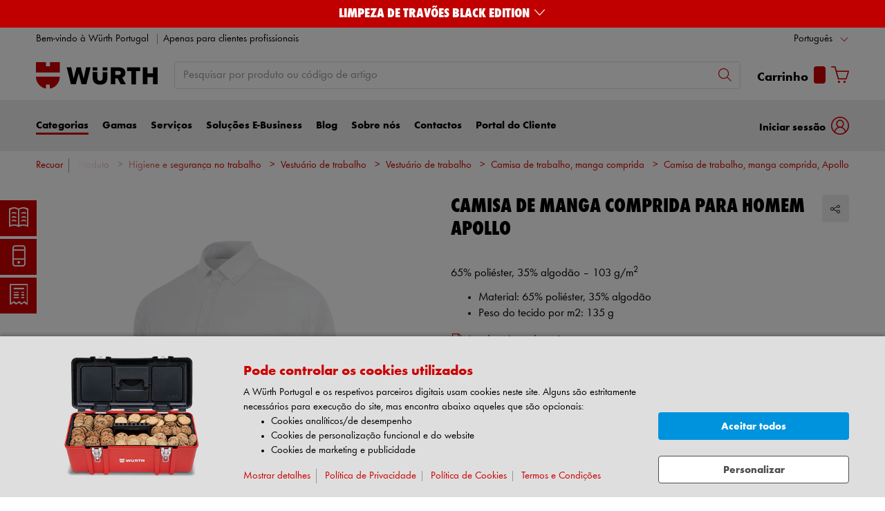

--- FILE ---
content_type: text/html;charset=utf-8
request_url: https://eshop.wurth.pt/is-bin/INTERSHOP.enfinity/WFS/3124-B1-Site/pt_PT/-/EUR/ViewModelDetail-AjaxRetrieveModelProductsTable?CatalogCategoryID=qRcKD92dA38AAAF5k0YqPjLl&SelectedFilterAttribut=&ActualUserSettings_LoggedIn=false&ActualUserSettings_AvailabilityVisible=false&CampaignName=
body_size: 3020
content:






<div id="modelProductsTableLazy">
<div id="modelDetailFirstSingleValueAttributes">








































































































































	<div class="properties">
		<ul>
			
				<li>Material: 65% poliéster, 35% algodão</li>
			
				<li>Peso do tecido por m2: 135 g</li>
			
			
		</ul>
	</div>


</div>
<div id="modelProductsTable">







































































































































<table id="data_table" class="d-none displayTableMode table " data-productNos='M407467000,M407467001,M407467002,M407467003,M407467004,M407467005,M407468000,M407468001,M407468002,M407468003,M407468004,M407468005'>
	<thead class="search_and_filter_block responsiveB4">
		<tr class="search-row" >
			<th class="nosort p-0" colspan="12">
				<div class="row">
					<div class="col-md-4"><p>Utilizando o nosso filtro, é possível restringir a pesquisa selecionando atributos.</p></div>
					<div class="col-md-6 ml-auto"  id="search_container"></div>
				</div>
			</th>
		</tr>

		<tr class="filter-row " role="row" >
			<th colspan="60">
				<div class="row small-gutters">
					
						<div class="col-md-3 js-datatablecol multiselect-wrapper" title="Cor"  id="AT_Color"></div>	
					
						<div class="col-md-3 js-datatablecol multiselect-wrapper" title="Tamanho"  id="AT_Size"></div>	
					
						<div class="col-md-3 js-datatablecol multiselect-wrapper" title="Material"  id="AT_MaterialType"></div>	
					
						<div class="col-md-3 js-datatablecol multiselect-wrapper" title="Peso do tecido por m2"  id="AT_CoatingWeightFabricPerM2"></div>	
					
				</div>
				<div class="filter-row-selected-filters" role="row" style="display:none;">
					<div class="filter-row-selected-filters-left d-inline-block"></div>
					<ul id="deselect-filter-list" class="col-md-11"></ul>
				</div>
			</th>
		</tr>

		<tr  role="row">
			<th class="header_col">
				<span class='sortingIcon'></span>
				<span class='headerName'>Art.</span>
			</th>
			
				<th class="d-none d-lg-table-cell header_col js_dynamicColumn" title="Cor">
					<span class='sortingIcon'></span>
					<span class='headerName'>Cor </span>
				</th>
			
				<th class="d-none d-lg-table-cell header_col js_dynamicColumn" title="Tamanho">
					<span class='sortingIcon'></span>
					<span class='headerName'>Tamanho </span>
				</th>
			
				<th class="d-none d-lg-table-cell header_col js_dynamicColumn" title="Material">
					<span class='sortingIcon'></span>
					<span class='headerName'>Material </span>
				</th>
			
				<th class="d-none d-lg-table-cell header_col js_dynamicColumn" title="Peso do tecido por m2">
					<span class='sortingIcon'></span>
					<span class='headerName'>Peso do tecido por m2 </span>
				</th>
			
			<th class="noPadding centeralign md-quantity d-none d-lg-table-cell">Quantidade </th>
			<th class="noPadding pl-2 d-lg-none">Atributos</th>
			<th class="noPadding centeralign md-packageunit d-none d-md-table-cell">PU</th>
			<th class="noPadding rightalign">
				<div class="right">
					<span class="alignDown ">
						


































































































































Preço/PU
					</span>
				</div>
			</th>
			<th class="noPadding"></th>
			<th class="noPadding d-none d-lg-table-cell"></th>
		</tr>
	</thead>

	<tbody>
		
		
		
		
			<tr class="modelDetailRow " data-sku="M407467000">
				<td class="productNo">
					



	



<a class="text-prewrap " href="https://eshop.wurth.pt/Camisa-de-manga-comprida-para-homem-Apollo-CAMISA-APOLO-HOMEM-MCOMP-BRANCA-S/M407467000.sku/pt/PT/EUR/" data-productNo="M407467000" data-manufacturerNo="M407467000">M407467000</a>

					<div class="availability" id="Availability_M407467000">
						
					</div>
				</td>
				
				
					<td class="dynamicCol d-none d-lg-table-cell ">
						Branco
					</td>
					
				
					<td class="dynamicCol d-none d-lg-table-cell ">
						S
					</td>
					
				
					<td class="dynamicCol d-none d-lg-table-cell ">
						65% poliéster, 35% algodão
					</td>
					
				
					<td class="dynamicCol d-none d-lg-table-cell ">
						135 g
					</td>
					
				
				<td class="stk d-none d-lg-table-cell">
					

<div class="input-group input-quantity ">
<a class="btn-quantity-minus js_quantity-minus "><i class="input-group-addon icon-interface-minus"></i></a>
<input
id="Quantity_M407467000" 

type="number"
value="0" 


class="js_input_amount input_amount form-control quantitySelector "




/>
<a class="btn-quantity-plus js_quantity-plus "><i class="input-group-addon icon-interface-plus"></i></a>
</div>
				</td>
				<td class="td_attributes d-lg-none pl-2">
					
						<span class="dynamicSpan ">
							<strong class="h4-style heading-alt mb-0 mt-1">Cor</strong>
							<span><p class="mb-0">Branco</p></span>
						</span>
						
					
						<span class="dynamicSpan ">
							<strong class="h4-style heading-alt mb-0 mt-1">Tamanho</strong>
							<span><p class="mb-0">S</p></span>
						</span>
						
					
						<span class="dynamicSpan ">
							<strong class="h4-style heading-alt mb-0 mt-1">Material</strong>
							<span><p class="mb-0">65% poliéster, 35% algodão</p></span>
						</span>
						
					
						<span class="dynamicSpan ">
							<strong class="h4-style heading-alt mb-0 mt-1">Peso do tecido por m2</strong>
							<span><p class="mb-0">135 g</p></span>
						</span>
						
					
				</td>
				<td class="productPackingSelectorTD  d-none d-md-table-cell">
					


<div class="packUnit">
	
		
			<div class="packingDiv">
				<span class="packing" data-packing="1">1 Un.</span>
			</div>
		
	
</div>
				</td>
				<td id ="Price_M407467000" class="line-height-1">
					<img class="loadingImg " src="/is-bin/intershop.static/WFS/3124-B1-Site/-/pt_PT/images/working.gif">
				</td>
				<td class="wk_img basketButtonChanger pr-1 pr-md-0">
					
	        			<span class="addToScButton noprint" >
   	    					<input id="priceOnRequest_M407467000" type="hidden" value="false">
       						<span class="colorButton blue">
        						
       						</span>
       					</span>
	       			
				</td>
       			<td class="d-none d-lg-table-cell">
       				<span class="arrow ">
        				<i class="icon-interface-bottom"></i>
        			</span>
       			</td>
			</tr>
			
		
			<tr class="modelDetailRow " data-sku="M407467001">
				<td class="productNo">
					



	



<a class="text-prewrap " href="https://eshop.wurth.pt/Camisa-de-manga-comprida-para-homem-Apollo-CAMISA-APOLO-HOMEM-MCOMP-BRANCA-M/M407467001.sku/pt/PT/EUR/" data-productNo="M407467001" data-manufacturerNo="M407467001">M407467001</a>

					<div class="availability" id="Availability_M407467001">
						
					</div>
				</td>
				
				
					<td class="dynamicCol d-none d-lg-table-cell ">
						Branco
					</td>
					
				
					<td class="dynamicCol d-none d-lg-table-cell ">
						M
					</td>
					
				
					<td class="dynamicCol d-none d-lg-table-cell ">
						65% poliéster, 35% algodão
					</td>
					
				
					<td class="dynamicCol d-none d-lg-table-cell ">
						135 g
					</td>
					
				
				<td class="stk d-none d-lg-table-cell">
					

<div class="input-group input-quantity ">
<a class="btn-quantity-minus js_quantity-minus "><i class="input-group-addon icon-interface-minus"></i></a>
<input
id="Quantity_M407467001" 

type="number"
value="0" 


class="js_input_amount input_amount form-control quantitySelector "




/>
<a class="btn-quantity-plus js_quantity-plus "><i class="input-group-addon icon-interface-plus"></i></a>
</div>
				</td>
				<td class="td_attributes d-lg-none pl-2">
					
						<span class="dynamicSpan ">
							<strong class="h4-style heading-alt mb-0 mt-1">Cor</strong>
							<span><p class="mb-0">Branco</p></span>
						</span>
						
					
						<span class="dynamicSpan ">
							<strong class="h4-style heading-alt mb-0 mt-1">Tamanho</strong>
							<span><p class="mb-0">M</p></span>
						</span>
						
					
						<span class="dynamicSpan ">
							<strong class="h4-style heading-alt mb-0 mt-1">Material</strong>
							<span><p class="mb-0">65% poliéster, 35% algodão</p></span>
						</span>
						
					
						<span class="dynamicSpan ">
							<strong class="h4-style heading-alt mb-0 mt-1">Peso do tecido por m2</strong>
							<span><p class="mb-0">135 g</p></span>
						</span>
						
					
				</td>
				<td class="productPackingSelectorTD  d-none d-md-table-cell">
					


<div class="packUnit">
	
		
			<div class="packingDiv">
				<span class="packing" data-packing="1">1 Un.</span>
			</div>
		
	
</div>
				</td>
				<td id ="Price_M407467001" class="line-height-1">
					<img class="loadingImg " src="/is-bin/intershop.static/WFS/3124-B1-Site/-/pt_PT/images/working.gif">
				</td>
				<td class="wk_img basketButtonChanger pr-1 pr-md-0">
					
	        			<span class="addToScButton noprint" >
   	    					<input id="priceOnRequest_M407467001" type="hidden" value="false">
       						<span class="colorButton blue">
        						
       						</span>
       					</span>
	       			
				</td>
       			<td class="d-none d-lg-table-cell">
       				<span class="arrow ">
        				<i class="icon-interface-bottom"></i>
        			</span>
       			</td>
			</tr>
			
		
			<tr class="modelDetailRow " data-sku="M407467002">
				<td class="productNo">
					



	



<a class="text-prewrap " href="https://eshop.wurth.pt/Camisa-de-manga-comprida-para-homem-Apollo-CAMISA-APOLO-HOMEM-MCOMP-BRANCA-L/M407467002.sku/pt/PT/EUR/" data-productNo="M407467002" data-manufacturerNo="M407467002">M407467002</a>

					<div class="availability" id="Availability_M407467002">
						
					</div>
				</td>
				
				
					<td class="dynamicCol d-none d-lg-table-cell ">
						Branco
					</td>
					
				
					<td class="dynamicCol d-none d-lg-table-cell ">
						L
					</td>
					
				
					<td class="dynamicCol d-none d-lg-table-cell ">
						65% poliéster, 35% algodão
					</td>
					
				
					<td class="dynamicCol d-none d-lg-table-cell ">
						135 g
					</td>
					
				
				<td class="stk d-none d-lg-table-cell">
					

<div class="input-group input-quantity ">
<a class="btn-quantity-minus js_quantity-minus "><i class="input-group-addon icon-interface-minus"></i></a>
<input
id="Quantity_M407467002" 

type="number"
value="0" 


class="js_input_amount input_amount form-control quantitySelector "




/>
<a class="btn-quantity-plus js_quantity-plus "><i class="input-group-addon icon-interface-plus"></i></a>
</div>
				</td>
				<td class="td_attributes d-lg-none pl-2">
					
						<span class="dynamicSpan ">
							<strong class="h4-style heading-alt mb-0 mt-1">Cor</strong>
							<span><p class="mb-0">Branco</p></span>
						</span>
						
					
						<span class="dynamicSpan ">
							<strong class="h4-style heading-alt mb-0 mt-1">Tamanho</strong>
							<span><p class="mb-0">L</p></span>
						</span>
						
					
						<span class="dynamicSpan ">
							<strong class="h4-style heading-alt mb-0 mt-1">Material</strong>
							<span><p class="mb-0">65% poliéster, 35% algodão</p></span>
						</span>
						
					
						<span class="dynamicSpan ">
							<strong class="h4-style heading-alt mb-0 mt-1">Peso do tecido por m2</strong>
							<span><p class="mb-0">135 g</p></span>
						</span>
						
					
				</td>
				<td class="productPackingSelectorTD  d-none d-md-table-cell">
					


<div class="packUnit">
	
		
			<div class="packingDiv">
				<span class="packing" data-packing="1">1 Un.</span>
			</div>
		
	
</div>
				</td>
				<td id ="Price_M407467002" class="line-height-1">
					<img class="loadingImg " src="/is-bin/intershop.static/WFS/3124-B1-Site/-/pt_PT/images/working.gif">
				</td>
				<td class="wk_img basketButtonChanger pr-1 pr-md-0">
					
	        			<span class="addToScButton noprint" >
   	    					<input id="priceOnRequest_M407467002" type="hidden" value="false">
       						<span class="colorButton blue">
        						
       						</span>
       					</span>
	       			
				</td>
       			<td class="d-none d-lg-table-cell">
       				<span class="arrow ">
        				<i class="icon-interface-bottom"></i>
        			</span>
       			</td>
			</tr>
			
		
			<tr class="modelDetailRow " data-sku="M407467003">
				<td class="productNo">
					



	



<a class="text-prewrap " href="https://eshop.wurth.pt/Camisa-de-manga-comprida-para-homem-Apollo-CAMISA-APOLO-HOMEM-MCOMP-BRANCA-XL/M407467003.sku/pt/PT/EUR/" data-productNo="M407467003" data-manufacturerNo="M407467003">M407467003</a>

					<div class="availability" id="Availability_M407467003">
						
					</div>
				</td>
				
				
					<td class="dynamicCol d-none d-lg-table-cell ">
						Branco
					</td>
					
				
					<td class="dynamicCol d-none d-lg-table-cell ">
						XL
					</td>
					
				
					<td class="dynamicCol d-none d-lg-table-cell ">
						65% poliéster, 35% algodão
					</td>
					
				
					<td class="dynamicCol d-none d-lg-table-cell ">
						135 g
					</td>
					
				
				<td class="stk d-none d-lg-table-cell">
					

<div class="input-group input-quantity ">
<a class="btn-quantity-minus js_quantity-minus "><i class="input-group-addon icon-interface-minus"></i></a>
<input
id="Quantity_M407467003" 

type="number"
value="0" 


class="js_input_amount input_amount form-control quantitySelector "




/>
<a class="btn-quantity-plus js_quantity-plus "><i class="input-group-addon icon-interface-plus"></i></a>
</div>
				</td>
				<td class="td_attributes d-lg-none pl-2">
					
						<span class="dynamicSpan ">
							<strong class="h4-style heading-alt mb-0 mt-1">Cor</strong>
							<span><p class="mb-0">Branco</p></span>
						</span>
						
					
						<span class="dynamicSpan ">
							<strong class="h4-style heading-alt mb-0 mt-1">Tamanho</strong>
							<span><p class="mb-0">XL</p></span>
						</span>
						
					
						<span class="dynamicSpan ">
							<strong class="h4-style heading-alt mb-0 mt-1">Material</strong>
							<span><p class="mb-0">65% poliéster, 35% algodão</p></span>
						</span>
						
					
						<span class="dynamicSpan ">
							<strong class="h4-style heading-alt mb-0 mt-1">Peso do tecido por m2</strong>
							<span><p class="mb-0">135 g</p></span>
						</span>
						
					
				</td>
				<td class="productPackingSelectorTD  d-none d-md-table-cell">
					


<div class="packUnit">
	
		
			<div class="packingDiv">
				<span class="packing" data-packing="1">1 Un.</span>
			</div>
		
	
</div>
				</td>
				<td id ="Price_M407467003" class="line-height-1">
					<img class="loadingImg " src="/is-bin/intershop.static/WFS/3124-B1-Site/-/pt_PT/images/working.gif">
				</td>
				<td class="wk_img basketButtonChanger pr-1 pr-md-0">
					
	        			<span class="addToScButton noprint" >
   	    					<input id="priceOnRequest_M407467003" type="hidden" value="false">
       						<span class="colorButton blue">
        						
       						</span>
       					</span>
	       			
				</td>
       			<td class="d-none d-lg-table-cell">
       				<span class="arrow ">
        				<i class="icon-interface-bottom"></i>
        			</span>
       			</td>
			</tr>
			
		
			<tr class="modelDetailRow " data-sku="M407467004">
				<td class="productNo">
					



	



<a class="text-prewrap " href="https://eshop.wurth.pt/Camisa-de-manga-comprida-para-homem-Apollo-CAMISA-APOLO-HOMEM-MCOMP-BRANCA-XXL/M407467004.sku/pt/PT/EUR/" data-productNo="M407467004" data-manufacturerNo="M407467004">M407467004</a>

					<div class="availability" id="Availability_M407467004">
						
					</div>
				</td>
				
				
					<td class="dynamicCol d-none d-lg-table-cell ">
						Branco
					</td>
					
				
					<td class="dynamicCol d-none d-lg-table-cell ">
						XXL
					</td>
					
				
					<td class="dynamicCol d-none d-lg-table-cell ">
						65% poliéster, 35% algodão
					</td>
					
				
					<td class="dynamicCol d-none d-lg-table-cell ">
						135 g
					</td>
					
				
				<td class="stk d-none d-lg-table-cell">
					

<div class="input-group input-quantity ">
<a class="btn-quantity-minus js_quantity-minus "><i class="input-group-addon icon-interface-minus"></i></a>
<input
id="Quantity_M407467004" 

type="number"
value="0" 


class="js_input_amount input_amount form-control quantitySelector "




/>
<a class="btn-quantity-plus js_quantity-plus "><i class="input-group-addon icon-interface-plus"></i></a>
</div>
				</td>
				<td class="td_attributes d-lg-none pl-2">
					
						<span class="dynamicSpan ">
							<strong class="h4-style heading-alt mb-0 mt-1">Cor</strong>
							<span><p class="mb-0">Branco</p></span>
						</span>
						
					
						<span class="dynamicSpan ">
							<strong class="h4-style heading-alt mb-0 mt-1">Tamanho</strong>
							<span><p class="mb-0">XXL</p></span>
						</span>
						
					
						<span class="dynamicSpan ">
							<strong class="h4-style heading-alt mb-0 mt-1">Material</strong>
							<span><p class="mb-0">65% poliéster, 35% algodão</p></span>
						</span>
						
					
						<span class="dynamicSpan ">
							<strong class="h4-style heading-alt mb-0 mt-1">Peso do tecido por m2</strong>
							<span><p class="mb-0">135 g</p></span>
						</span>
						
					
				</td>
				<td class="productPackingSelectorTD  d-none d-md-table-cell">
					


<div class="packUnit">
	
		
			<div class="packingDiv">
				<span class="packing" data-packing="1">1 Un.</span>
			</div>
		
	
</div>
				</td>
				<td id ="Price_M407467004" class="line-height-1">
					<img class="loadingImg " src="/is-bin/intershop.static/WFS/3124-B1-Site/-/pt_PT/images/working.gif">
				</td>
				<td class="wk_img basketButtonChanger pr-1 pr-md-0">
					
	        			<span class="addToScButton noprint" >
   	    					<input id="priceOnRequest_M407467004" type="hidden" value="false">
       						<span class="colorButton blue">
        						
       						</span>
       					</span>
	       			
				</td>
       			<td class="d-none d-lg-table-cell">
       				<span class="arrow ">
        				<i class="icon-interface-bottom"></i>
        			</span>
       			</td>
			</tr>
			
		
			<tr class="modelDetailRow " data-sku="M407467005">
				<td class="productNo">
					



	



<a class="text-prewrap " href="https://eshop.wurth.pt/Camisa-de-manga-comprida-para-homem-Apollo-CAMISA-APOLO-HOMEM-MCOMP-BRANCA-3XL/M407467005.sku/pt/PT/EUR/" data-productNo="M407467005" data-manufacturerNo="M407467005">M407467005</a>

					<div class="availability" id="Availability_M407467005">
						
					</div>
				</td>
				
				
					<td class="dynamicCol d-none d-lg-table-cell ">
						Branco
					</td>
					
				
					<td class="dynamicCol d-none d-lg-table-cell ">
						3XL
					</td>
					
				
					<td class="dynamicCol d-none d-lg-table-cell ">
						65% poliéster, 35% algodão
					</td>
					
				
					<td class="dynamicCol d-none d-lg-table-cell ">
						135 g
					</td>
					
				
				<td class="stk d-none d-lg-table-cell">
					

<div class="input-group input-quantity ">
<a class="btn-quantity-minus js_quantity-minus "><i class="input-group-addon icon-interface-minus"></i></a>
<input
id="Quantity_M407467005" 

type="number"
value="0" 


class="js_input_amount input_amount form-control quantitySelector "




/>
<a class="btn-quantity-plus js_quantity-plus "><i class="input-group-addon icon-interface-plus"></i></a>
</div>
				</td>
				<td class="td_attributes d-lg-none pl-2">
					
						<span class="dynamicSpan ">
							<strong class="h4-style heading-alt mb-0 mt-1">Cor</strong>
							<span><p class="mb-0">Branco</p></span>
						</span>
						
					
						<span class="dynamicSpan ">
							<strong class="h4-style heading-alt mb-0 mt-1">Tamanho</strong>
							<span><p class="mb-0">3XL</p></span>
						</span>
						
					
						<span class="dynamicSpan ">
							<strong class="h4-style heading-alt mb-0 mt-1">Material</strong>
							<span><p class="mb-0">65% poliéster, 35% algodão</p></span>
						</span>
						
					
						<span class="dynamicSpan ">
							<strong class="h4-style heading-alt mb-0 mt-1">Peso do tecido por m2</strong>
							<span><p class="mb-0">135 g</p></span>
						</span>
						
					
				</td>
				<td class="productPackingSelectorTD  d-none d-md-table-cell">
					


<div class="packUnit">
	
		
			<div class="packingDiv">
				<span class="packing" data-packing="1">1 Un.</span>
			</div>
		
	
</div>
				</td>
				<td id ="Price_M407467005" class="line-height-1">
					<img class="loadingImg " src="/is-bin/intershop.static/WFS/3124-B1-Site/-/pt_PT/images/working.gif">
				</td>
				<td class="wk_img basketButtonChanger pr-1 pr-md-0">
					
	        			<span class="addToScButton noprint" >
   	    					<input id="priceOnRequest_M407467005" type="hidden" value="false">
       						<span class="colorButton blue">
        						
       						</span>
       					</span>
	       			
				</td>
       			<td class="d-none d-lg-table-cell">
       				<span class="arrow ">
        				<i class="icon-interface-bottom"></i>
        			</span>
       			</td>
			</tr>
			
		
			<tr class="modelDetailRow " data-sku="M407468000">
				<td class="productNo">
					



	



<a class="text-prewrap " href="https://eshop.wurth.pt/Camisa-de-manga-comprida-para-homem-Apollo-CAMISA-APOLO-HOMEM-MCOMP-PRETA-S/M407468000.sku/pt/PT/EUR/" data-productNo="M407468000" data-manufacturerNo="M407468000">M407468000</a>

					<div class="availability" id="Availability_M407468000">
						
					</div>
				</td>
				
				
					<td class="dynamicCol d-none d-lg-table-cell ">
						Preto
					</td>
					
				
					<td class="dynamicCol d-none d-lg-table-cell ">
						S
					</td>
					
				
					<td class="dynamicCol d-none d-lg-table-cell ">
						65% poliéster, 35% algodão
					</td>
					
				
					<td class="dynamicCol d-none d-lg-table-cell ">
						135 g
					</td>
					
				
				<td class="stk d-none d-lg-table-cell">
					

<div class="input-group input-quantity ">
<a class="btn-quantity-minus js_quantity-minus "><i class="input-group-addon icon-interface-minus"></i></a>
<input
id="Quantity_M407468000" 

type="number"
value="0" 


class="js_input_amount input_amount form-control quantitySelector "




/>
<a class="btn-quantity-plus js_quantity-plus "><i class="input-group-addon icon-interface-plus"></i></a>
</div>
				</td>
				<td class="td_attributes d-lg-none pl-2">
					
						<span class="dynamicSpan ">
							<strong class="h4-style heading-alt mb-0 mt-1">Cor</strong>
							<span><p class="mb-0">Preto</p></span>
						</span>
						
					
						<span class="dynamicSpan ">
							<strong class="h4-style heading-alt mb-0 mt-1">Tamanho</strong>
							<span><p class="mb-0">S</p></span>
						</span>
						
					
						<span class="dynamicSpan ">
							<strong class="h4-style heading-alt mb-0 mt-1">Material</strong>
							<span><p class="mb-0">65% poliéster, 35% algodão</p></span>
						</span>
						
					
						<span class="dynamicSpan ">
							<strong class="h4-style heading-alt mb-0 mt-1">Peso do tecido por m2</strong>
							<span><p class="mb-0">135 g</p></span>
						</span>
						
					
				</td>
				<td class="productPackingSelectorTD  d-none d-md-table-cell">
					


<div class="packUnit">
	
		
			<div class="packingDiv">
				<span class="packing" data-packing="1">1 Un.</span>
			</div>
		
	
</div>
				</td>
				<td id ="Price_M407468000" class="line-height-1">
					<img class="loadingImg " src="/is-bin/intershop.static/WFS/3124-B1-Site/-/pt_PT/images/working.gif">
				</td>
				<td class="wk_img basketButtonChanger pr-1 pr-md-0">
					
	        			<span class="addToScButton noprint" >
   	    					<input id="priceOnRequest_M407468000" type="hidden" value="false">
       						<span class="colorButton blue">
        						
       						</span>
       					</span>
	       			
				</td>
       			<td class="d-none d-lg-table-cell">
       				<span class="arrow ">
        				<i class="icon-interface-bottom"></i>
        			</span>
       			</td>
			</tr>
			
		
			<tr class="modelDetailRow " data-sku="M407468001">
				<td class="productNo">
					



	



<a class="text-prewrap " href="https://eshop.wurth.pt/Camisa-de-manga-comprida-para-homem-Apollo-CAMISA-APOLO-HOMEM-MCOMP-PRETA-M/M407468001.sku/pt/PT/EUR/" data-productNo="M407468001" data-manufacturerNo="M407468001">M407468001</a>

					<div class="availability" id="Availability_M407468001">
						
					</div>
				</td>
				
				
					<td class="dynamicCol d-none d-lg-table-cell ">
						Preto
					</td>
					
				
					<td class="dynamicCol d-none d-lg-table-cell ">
						M
					</td>
					
				
					<td class="dynamicCol d-none d-lg-table-cell ">
						65% poliéster, 35% algodão
					</td>
					
				
					<td class="dynamicCol d-none d-lg-table-cell ">
						135 g
					</td>
					
				
				<td class="stk d-none d-lg-table-cell">
					

<div class="input-group input-quantity ">
<a class="btn-quantity-minus js_quantity-minus "><i class="input-group-addon icon-interface-minus"></i></a>
<input
id="Quantity_M407468001" 

type="number"
value="0" 


class="js_input_amount input_amount form-control quantitySelector "




/>
<a class="btn-quantity-plus js_quantity-plus "><i class="input-group-addon icon-interface-plus"></i></a>
</div>
				</td>
				<td class="td_attributes d-lg-none pl-2">
					
						<span class="dynamicSpan ">
							<strong class="h4-style heading-alt mb-0 mt-1">Cor</strong>
							<span><p class="mb-0">Preto</p></span>
						</span>
						
					
						<span class="dynamicSpan ">
							<strong class="h4-style heading-alt mb-0 mt-1">Tamanho</strong>
							<span><p class="mb-0">M</p></span>
						</span>
						
					
						<span class="dynamicSpan ">
							<strong class="h4-style heading-alt mb-0 mt-1">Material</strong>
							<span><p class="mb-0">65% poliéster, 35% algodão</p></span>
						</span>
						
					
						<span class="dynamicSpan ">
							<strong class="h4-style heading-alt mb-0 mt-1">Peso do tecido por m2</strong>
							<span><p class="mb-0">135 g</p></span>
						</span>
						
					
				</td>
				<td class="productPackingSelectorTD  d-none d-md-table-cell">
					


<div class="packUnit">
	
		
			<div class="packingDiv">
				<span class="packing" data-packing="1">1 Un.</span>
			</div>
		
	
</div>
				</td>
				<td id ="Price_M407468001" class="line-height-1">
					<img class="loadingImg " src="/is-bin/intershop.static/WFS/3124-B1-Site/-/pt_PT/images/working.gif">
				</td>
				<td class="wk_img basketButtonChanger pr-1 pr-md-0">
					
	        			<span class="addToScButton noprint" >
   	    					<input id="priceOnRequest_M407468001" type="hidden" value="false">
       						<span class="colorButton blue">
        						
       						</span>
       					</span>
	       			
				</td>
       			<td class="d-none d-lg-table-cell">
       				<span class="arrow ">
        				<i class="icon-interface-bottom"></i>
        			</span>
       			</td>
			</tr>
			
		
			<tr class="modelDetailRow " data-sku="M407468002">
				<td class="productNo">
					



	



<a class="text-prewrap " href="https://eshop.wurth.pt/Camisa-de-manga-comprida-para-homem-Apollo-CAMISA-APOLO-HOMEM-MCOMP-PRETA-L/M407468002.sku/pt/PT/EUR/" data-productNo="M407468002" data-manufacturerNo="M407468002">M407468002</a>

					<div class="availability" id="Availability_M407468002">
						
					</div>
				</td>
				
				
					<td class="dynamicCol d-none d-lg-table-cell ">
						Preto
					</td>
					
				
					<td class="dynamicCol d-none d-lg-table-cell ">
						L
					</td>
					
				
					<td class="dynamicCol d-none d-lg-table-cell ">
						65% poliéster, 35% algodão
					</td>
					
				
					<td class="dynamicCol d-none d-lg-table-cell ">
						135 g
					</td>
					
				
				<td class="stk d-none d-lg-table-cell">
					

<div class="input-group input-quantity ">
<a class="btn-quantity-minus js_quantity-minus "><i class="input-group-addon icon-interface-minus"></i></a>
<input
id="Quantity_M407468002" 

type="number"
value="0" 


class="js_input_amount input_amount form-control quantitySelector "




/>
<a class="btn-quantity-plus js_quantity-plus "><i class="input-group-addon icon-interface-plus"></i></a>
</div>
				</td>
				<td class="td_attributes d-lg-none pl-2">
					
						<span class="dynamicSpan ">
							<strong class="h4-style heading-alt mb-0 mt-1">Cor</strong>
							<span><p class="mb-0">Preto</p></span>
						</span>
						
					
						<span class="dynamicSpan ">
							<strong class="h4-style heading-alt mb-0 mt-1">Tamanho</strong>
							<span><p class="mb-0">L</p></span>
						</span>
						
					
						<span class="dynamicSpan ">
							<strong class="h4-style heading-alt mb-0 mt-1">Material</strong>
							<span><p class="mb-0">65% poliéster, 35% algodão</p></span>
						</span>
						
					
						<span class="dynamicSpan ">
							<strong class="h4-style heading-alt mb-0 mt-1">Peso do tecido por m2</strong>
							<span><p class="mb-0">135 g</p></span>
						</span>
						
					
				</td>
				<td class="productPackingSelectorTD  d-none d-md-table-cell">
					


<div class="packUnit">
	
		
			<div class="packingDiv">
				<span class="packing" data-packing="1">1 Un.</span>
			</div>
		
	
</div>
				</td>
				<td id ="Price_M407468002" class="line-height-1">
					<img class="loadingImg " src="/is-bin/intershop.static/WFS/3124-B1-Site/-/pt_PT/images/working.gif">
				</td>
				<td class="wk_img basketButtonChanger pr-1 pr-md-0">
					
	        			<span class="addToScButton noprint" >
   	    					<input id="priceOnRequest_M407468002" type="hidden" value="false">
       						<span class="colorButton blue">
        						
       						</span>
       					</span>
	       			
				</td>
       			<td class="d-none d-lg-table-cell">
       				<span class="arrow ">
        				<i class="icon-interface-bottom"></i>
        			</span>
       			</td>
			</tr>
			
		
			<tr class="modelDetailRow " data-sku="M407468003">
				<td class="productNo">
					



	



<a class="text-prewrap " href="https://eshop.wurth.pt/Camisa-de-manga-comprida-para-homem-Apollo-CAMISA-APOLO-HOMEM-MCOMP-PRETA-XL/M407468003.sku/pt/PT/EUR/" data-productNo="M407468003" data-manufacturerNo="M407468003">M407468003</a>

					<div class="availability" id="Availability_M407468003">
						
					</div>
				</td>
				
				
					<td class="dynamicCol d-none d-lg-table-cell ">
						Preto
					</td>
					
				
					<td class="dynamicCol d-none d-lg-table-cell ">
						XL
					</td>
					
				
					<td class="dynamicCol d-none d-lg-table-cell ">
						65% poliéster, 35% algodão
					</td>
					
				
					<td class="dynamicCol d-none d-lg-table-cell ">
						135 g
					</td>
					
				
				<td class="stk d-none d-lg-table-cell">
					

<div class="input-group input-quantity ">
<a class="btn-quantity-minus js_quantity-minus "><i class="input-group-addon icon-interface-minus"></i></a>
<input
id="Quantity_M407468003" 

type="number"
value="0" 


class="js_input_amount input_amount form-control quantitySelector "




/>
<a class="btn-quantity-plus js_quantity-plus "><i class="input-group-addon icon-interface-plus"></i></a>
</div>
				</td>
				<td class="td_attributes d-lg-none pl-2">
					
						<span class="dynamicSpan ">
							<strong class="h4-style heading-alt mb-0 mt-1">Cor</strong>
							<span><p class="mb-0">Preto</p></span>
						</span>
						
					
						<span class="dynamicSpan ">
							<strong class="h4-style heading-alt mb-0 mt-1">Tamanho</strong>
							<span><p class="mb-0">XL</p></span>
						</span>
						
					
						<span class="dynamicSpan ">
							<strong class="h4-style heading-alt mb-0 mt-1">Material</strong>
							<span><p class="mb-0">65% poliéster, 35% algodão</p></span>
						</span>
						
					
						<span class="dynamicSpan ">
							<strong class="h4-style heading-alt mb-0 mt-1">Peso do tecido por m2</strong>
							<span><p class="mb-0">135 g</p></span>
						</span>
						
					
				</td>
				<td class="productPackingSelectorTD  d-none d-md-table-cell">
					


<div class="packUnit">
	
		
			<div class="packingDiv">
				<span class="packing" data-packing="1">1 Un.</span>
			</div>
		
	
</div>
				</td>
				<td id ="Price_M407468003" class="line-height-1">
					<img class="loadingImg " src="/is-bin/intershop.static/WFS/3124-B1-Site/-/pt_PT/images/working.gif">
				</td>
				<td class="wk_img basketButtonChanger pr-1 pr-md-0">
					
	        			<span class="addToScButton noprint" >
   	    					<input id="priceOnRequest_M407468003" type="hidden" value="false">
       						<span class="colorButton blue">
        						
       						</span>
       					</span>
	       			
				</td>
       			<td class="d-none d-lg-table-cell">
       				<span class="arrow ">
        				<i class="icon-interface-bottom"></i>
        			</span>
       			</td>
			</tr>
			
		
			<tr class="modelDetailRow " data-sku="M407468004">
				<td class="productNo">
					



	



<a class="text-prewrap " href="https://eshop.wurth.pt/Camisa-de-manga-comprida-para-homem-Apollo-CAMISA-APOLO-HOMEM-MCOMP-PRETA-XXL/M407468004.sku/pt/PT/EUR/" data-productNo="M407468004" data-manufacturerNo="M407468004">M407468004</a>

					<div class="availability" id="Availability_M407468004">
						
					</div>
				</td>
				
				
					<td class="dynamicCol d-none d-lg-table-cell ">
						Preto
					</td>
					
				
					<td class="dynamicCol d-none d-lg-table-cell ">
						XXL
					</td>
					
				
					<td class="dynamicCol d-none d-lg-table-cell ">
						65% poliéster, 35% algodão
					</td>
					
				
					<td class="dynamicCol d-none d-lg-table-cell ">
						135 g
					</td>
					
				
				<td class="stk d-none d-lg-table-cell">
					

<div class="input-group input-quantity ">
<a class="btn-quantity-minus js_quantity-minus "><i class="input-group-addon icon-interface-minus"></i></a>
<input
id="Quantity_M407468004" 

type="number"
value="0" 


class="js_input_amount input_amount form-control quantitySelector "




/>
<a class="btn-quantity-plus js_quantity-plus "><i class="input-group-addon icon-interface-plus"></i></a>
</div>
				</td>
				<td class="td_attributes d-lg-none pl-2">
					
						<span class="dynamicSpan ">
							<strong class="h4-style heading-alt mb-0 mt-1">Cor</strong>
							<span><p class="mb-0">Preto</p></span>
						</span>
						
					
						<span class="dynamicSpan ">
							<strong class="h4-style heading-alt mb-0 mt-1">Tamanho</strong>
							<span><p class="mb-0">XXL</p></span>
						</span>
						
					
						<span class="dynamicSpan ">
							<strong class="h4-style heading-alt mb-0 mt-1">Material</strong>
							<span><p class="mb-0">65% poliéster, 35% algodão</p></span>
						</span>
						
					
						<span class="dynamicSpan ">
							<strong class="h4-style heading-alt mb-0 mt-1">Peso do tecido por m2</strong>
							<span><p class="mb-0">135 g</p></span>
						</span>
						
					
				</td>
				<td class="productPackingSelectorTD  d-none d-md-table-cell">
					


<div class="packUnit">
	
		
			<div class="packingDiv">
				<span class="packing" data-packing="1">1 Un.</span>
			</div>
		
	
</div>
				</td>
				<td id ="Price_M407468004" class="line-height-1">
					<img class="loadingImg " src="/is-bin/intershop.static/WFS/3124-B1-Site/-/pt_PT/images/working.gif">
				</td>
				<td class="wk_img basketButtonChanger pr-1 pr-md-0">
					
	        			<span class="addToScButton noprint" >
   	    					<input id="priceOnRequest_M407468004" type="hidden" value="false">
       						<span class="colorButton blue">
        						
       						</span>
       					</span>
	       			
				</td>
       			<td class="d-none d-lg-table-cell">
       				<span class="arrow ">
        				<i class="icon-interface-bottom"></i>
        			</span>
       			</td>
			</tr>
			
		
			<tr class="modelDetailRow " data-sku="M407468005">
				<td class="productNo">
					



	



<a class="text-prewrap " href="https://eshop.wurth.pt/Camisa-de-manga-comprida-para-homem-Apollo-CAMISA-APOLO-HOMEM-MCOMP-PRETA-3XL/M407468005.sku/pt/PT/EUR/" data-productNo="M407468005" data-manufacturerNo="M407468005">M407468005</a>

					<div class="availability" id="Availability_M407468005">
						
					</div>
				</td>
				
				
					<td class="dynamicCol d-none d-lg-table-cell ">
						Preto
					</td>
					
				
					<td class="dynamicCol d-none d-lg-table-cell ">
						3XL
					</td>
					
				
					<td class="dynamicCol d-none d-lg-table-cell ">
						65% poliéster, 35% algodão
					</td>
					
				
					<td class="dynamicCol d-none d-lg-table-cell ">
						135 g
					</td>
					
				
				<td class="stk d-none d-lg-table-cell">
					

<div class="input-group input-quantity ">
<a class="btn-quantity-minus js_quantity-minus "><i class="input-group-addon icon-interface-minus"></i></a>
<input
id="Quantity_M407468005" 

type="number"
value="0" 


class="js_input_amount input_amount form-control quantitySelector "




/>
<a class="btn-quantity-plus js_quantity-plus "><i class="input-group-addon icon-interface-plus"></i></a>
</div>
				</td>
				<td class="td_attributes d-lg-none pl-2">
					
						<span class="dynamicSpan ">
							<strong class="h4-style heading-alt mb-0 mt-1">Cor</strong>
							<span><p class="mb-0">Preto</p></span>
						</span>
						
					
						<span class="dynamicSpan ">
							<strong class="h4-style heading-alt mb-0 mt-1">Tamanho</strong>
							<span><p class="mb-0">3XL</p></span>
						</span>
						
					
						<span class="dynamicSpan ">
							<strong class="h4-style heading-alt mb-0 mt-1">Material</strong>
							<span><p class="mb-0">65% poliéster, 35% algodão</p></span>
						</span>
						
					
						<span class="dynamicSpan ">
							<strong class="h4-style heading-alt mb-0 mt-1">Peso do tecido por m2</strong>
							<span><p class="mb-0">135 g</p></span>
						</span>
						
					
				</td>
				<td class="productPackingSelectorTD  d-none d-md-table-cell">
					


<div class="packUnit">
	
		
			<div class="packingDiv">
				<span class="packing" data-packing="1">1 Un.</span>
			</div>
		
	
</div>
				</td>
				<td id ="Price_M407468005" class="line-height-1">
					<img class="loadingImg " src="/is-bin/intershop.static/WFS/3124-B1-Site/-/pt_PT/images/working.gif">
				</td>
				<td class="wk_img basketButtonChanger pr-1 pr-md-0">
					
	        			<span class="addToScButton noprint" >
   	    					<input id="priceOnRequest_M407468005" type="hidden" value="false">
       						<span class="colorButton blue">
        						
       						</span>
       					</span>
	       			
				</td>
       			<td class="d-none d-lg-table-cell">
       				<span class="arrow ">
        				<i class="icon-interface-bottom"></i>
        			</span>
       			</td>
			</tr>
			
		
	</tbody>
</table>

</div>
</div>

--- FILE ---
content_type: application/javascript; charset=utf-8
request_url: https://analytics.witglobal.net/containers/04994eee-3232-4205-be77-4f6f98fddee1.js
body_size: 131206
content:
/**
 * All rights reserved to Piwik PRO, Poland, since 2015
 */

(function(stg,initial){stg=window.sevenTag=stg||{};stg.variables=initial.variables;stg.triggers=initial.triggers;stg.tags=initial.tags;stg.configuration=initial.configuration;stg.consentSettings=initial.consentSettings;stg.consentTemplatesSettings=initial.consentTemplatesSettings;}(window.sevenTag,{"variables":[{"id":"eec5b7dc-f0b1-4db7-b9f6-64dbce294080","name":"Cookie | isApp ","type":{"collector_name":"cookie"},"value":"isApp","options":[],"virtual":false,"metaSiteId":null},{"id":"675a2485-4cfa-4ccc-835a-49889f9d3f6a","name":"Company ID","type":{"collector_name":"constant"},"value":"3124","options":[],"virtual":false,"metaSiteId":null},{"id":"f416be76-abb6-4bcc-8ad2-15f0f386af70","name":"DataLayer - Searchterm","type":{"collector_name":"data_layer"},"value":"searchterm","options":[],"virtual":false,"metaSiteId":null},{"id":"cc07a53f-d8de-40be-bac6-c075bcfb1062","name":"DataLayer - Searchcount","type":{"collector_name":"data_layer"},"value":"searchcount","options":[],"virtual":false,"metaSiteId":null},{"id":"334174f8-bae3-44cd-ba8f-64df5c0f333f","name":"DataLayer - registrationFormStep","type":{"collector_name":"data_layer"},"value":"registrationFormStep","options":[],"virtual":false,"metaSiteId":null},{"id":"f46b45f5-bb13-480d-a425-96235f0efb1c","name":"DataLayer - registrationFormStatus","type":{"collector_name":"data_layer"},"value":"registrationFormStatus","options":[],"virtual":false,"metaSiteId":null},{"id":"f82815b8-c060-4f13-b098-eb08407843a2","name":"DataLayer - registrationFormerrorFields","type":{"collector_name":"data_layer"},"value":"registrationFormerrorFields","options":[],"virtual":false,"metaSiteId":null},{"id":"230b1219-80d0-45e4-aa66-c36923f68348","name":"function_getGA4Categories","type":{"collector_name":"custom_javascript"},"value":"function() { \n  \treturn function(par1){\n      \tif(par1 == undefined){\n        \treturn {item_category: 'none'};\n        }\n      \tvar x = {};\n        Object.keys(par1).sort(function(a, b){ return a.length - b.length }).forEach(function(c,i){\n        \ti == 0 ? x['item_category'] = par1[c] : x['item_category'+(i+1)] = par1[c]\n        });\n      \treturn x;\n    }\n}","options":[],"virtual":false,"metaSiteId":null},{"id":"9eaeba20-1e42-42b1-ad4a-ba2e8c9352f0","name":"GA4 Measurement ID","type":{"collector_name":"constant"},"value":"G-LXVFF7HPE3","options":[],"virtual":false,"metaSiteId":null},{"id":"8bc7783b-392f-47e0-943d-2ed3fc8d9e4e","name":"Consent Banner Translations","type":{"collector_name":"custom_javascript"},"value":"function() {\n\n        var translations = {\n\n          \t/* Here you can edit all contents and translations shown in the consent banner and consent popup in one place.\n            If you have any questions regarding the data sections or language settings please create a solman ticket for\n            category eCommerce - Piwik */\n          \n          \t/* The default language for the systems available on your domain is set once during the Piwik Pro Suite setup. */\n          \n\t\t\tconsentCategories : {\n              \n              \t// The following content is for the cookie categories of your domain in default language. This variable has the suffix \"_default\". The content will be visible on all pages that can display the default language.\n              \n\t\t\t\t\"language_default\" : [\n\t\t\t\t\t{\n\t\t\t\t\t\tkey: \"analytics\",\t// This is a default consent category always available in Piwik but only be displayed if set for at least one tag\n\t\t\t\t\t\tname: \"Analíticos/de desempenho\",\t// This is the display name of the consent category \"analytics\" in the default language. This description can be displayed in consent banner, consent popup and cookie page content\n\t\t\t\t\t\tdescription: \"Estes cookies permitem-nos recolher dados para estatísticas e análises, para que Würth possa medir o desempenho dos websites visitados, identificar problemas técnicos e encontrar pontos de partida para a otimização. Podem ser definidos por nós ou por fornecedores terceiros cujos serviços utilizamos nas nossas páginas. Os utilizadores também nos ajudam a reconhecer, por exemplo, que páginas são utilizadas com mais frequência ou apenas raramente, ou como as pessoas navegam entre as páginas web. Toda a informação utilizada por fornecedores terceiros é agregada e anonimizada.\" // This is the description of the consent category \"analytics\" in the default language. This description can be displayed in consent banner, consent popup and cookie page content\n\t\t\t\t\t},\n\t\t\t\t\t{\n\t\t\t\t\t\tkey: \"ab_testing_and_personalization\",\t// This is a default consent category always available in Piwik but only be displayed if set for at least one tag\n\t\t\t\t\t\tname: \"Personalização funcional e do website\",\t// This is the display name of the consent category \"ab_testing_and_personalization\" in the default language. This description can be displayed in consent banner, consent popup and cookie page content\n\t\t\t\t\t\tdescription: \"Estes cookies permitem que o nosso site memorize as suas escolhas, para que tenha uma experiência melhorada. Por exemplo, mostrar recomendações de produtos mais precisas, com base nas suas ações e visitas anteriores ao site. Também exibimos conteúdos adaptados aos sítios web visitados ou produtos comprados. Esta categoria também controla se os vídeos da plataforma YouTube são automaticamente carregados ou não.\" // This is the description of the consent category \"ab_testing_and_personalization\" in the default language. This description can be displayed in consent banner, consent popup and cookie page content\n\t\t\t\t\t},\n\t\t\t\t\t{\n\t\t\t\t\t\tkey: \"conversion_tracking\",\t// This is a default consent category always available in Piwik but only be displayed if set for at least one tag\n\t\t\t\t\t\tname: \"Conversion-Tracking\",\t// This is the display name of the consent category \"conversion_tracking\" in the default language. This description can be displayed in consent banner, consent popup and cookie page content\n\t\t\t\t\t\tdescription: \"Lorem ipsum dolor sit amet, consetetur sadipscing elitr, sed diam nonumy eirmod tempor invidunt.\" // This is the description of the consent category \"conversion_tracking\" in the default language. This description can be displayed in consent banner, consent popup and cookie page content\n\t\t\t\t\t},\n\t\t\t\t\t{\n\t\t\t\t\t\tkey: \"marketing_automation\",\t// This is a default consent category always available in Piwik but only be displayed if set for at least one tag\n\t\t\t\t\t\tname: \"Marketing-Automation\",\t// This is the display name of the consent category \"marketing_automation\" in the default language. This description can be displayed in consent banner, consent popup and cookie page content\n\t\t\t\t\t\tdescription: \"Lorem ipsum dolor sit amet, consetetur sadipscing elitr, sed diam nonumy eirmod tempor invidunt.\" // This is the description of the consent category \"marketing_automation\" in the default language. This description can be displayed in consent banner, consent popup and cookie page content\n\t\t\t\t\t},\n\t\t\t\t\t{\n\t\t\t\t\t\tkey: \"remarketing\",\t// This is a default consent category always available in Piwik but only be displayed if set for at least one tag\n\t\t\t\t\t\tname: \"Marketing e publicidade\",\t// This is the display name of the consent category \"remarketing\" in the default language. This description can be displayed in consent banner, consent popup and cookie page content\n\t\t\t\t\t\tdescription: \"Estes cookies apoiam o remarketing para dividir os visitantes do website em grupos de utilizadores gerais. Dependendo do respetivo grupo de utilizadores, mostramos então anúncios dos nossos produtos e serviços noutros websites ou em outras aplicações. Se não consentir esta utilização, poderá ainda ser-lhe mostrada publicidade adequada da Würth em websites ou aplicações que utiliza. Contudo, estes são exibidos num contexto geral e não se relacionam com o seu comportamento no nosso website.\" // This is the description of the consent category \"remarketing\" in the default language. This description can be displayed in consent banner, consent popup and cookie page content\n\t\t\t\t\t},\n\t\t\t\t\t{\n\t\t\t\t\t\tkey: \"user_feedback\",\t// This is a default consent category always available in Piwik but only be displayed if set for at least one tag\n\t\t\t\t\t\tname: \"Kundenmeinung\",\t// This is the display name of the consent category \"user_feedback\" in the default language. This description can be displayed in consent banner, consent popup and cookie page content\n\t\t\t\t\t\tdescription: \"Lorem ipsum dolor sit amet, consetetur sadipscing elitr, sed diam nonumy eirmod tempor invidunt.\" // This is the description of the consent category \"user_feedback\" in the default language. This description can be displayed in consent banner, consent popup and cookie page content\n\t\t\t\t\t\t\t\t\t},\n\t\t\t\t\t{\n\t\t\t\t\t\tkey: \"custom_consent\",\t// This is a default consent category always available in Piwik but only be displayed if set for at least one tag\n\t\t\t\t\t\tname: \"Benutzerdefinierte Zustimmung\",\t// This is the display name of the consent category \"custom_consent\" in the default language. This description can be displayed in consent banner, consent popup and cookie page content\n\t\t\t\t\t\tdescription: \"Lorem ipsum dolor sit amet, consetetur sadipscing elitr, sed diam nonumy eirmod tempor invidunt.\" // This is the description of the consent category \"custom_consent\" in the default language. This description can be displayed in consent banner, consent popup and cookie page content\n\t\t\t\t\t}\n\t\t\t\t],\n\t\t\t\t\n              \t// The following content is for the cookie categories of your domain in ENGLISH language. This variable has the suffix \"_en\". The content will be visible on all pages that can display the ENGLISH language.\n              \n\t\t\t\t\"language_EN\" : [\n\t\t\t\t\t{\n\t\t\t\t\t\tkey: \"analytics\",\t// This is a default consent category always available in Piwik but only be displayed if set for at least one tag\n\t\t\t\t\t\tname: \"Website analysis\",\t// This is the display name of the consent category \"analytics\" in the default language. This description can be displayed in consent banner, consent popup and cookie page content\n\t\t\t\t\t\tdescription: \"Lorem ipsum dolor sit amet, consetetur sadipscing elitr, sed diam nonumy eirmod tempor invidunt ut labore et dolore magna aliquyam erat, sed diam voluptua. At vero eos et accusam et justo duo dolores et ea rebum. Stet clita kasd gubergren, no sea takimata sanctus est Lorem ipsum dolor sit amet. Lorem ipsum dolor sit amet, consetetur sadipscing elitr, sed diam nonumy eirmod tempor invidunt ut labore et dolore magna aliquyam erat, sed diam voluptua.\" // This is the description of the consent category \"analytics\" in the default language. This description can be displayed in consent banner, consent popup and cookie page content\n\t\t\t\t\t},\n\t\t\t\t\t{\n\t\t\t\t\t\tkey: \"ab_testing_and_personalization\",\t// This is a default consent category always available in Piwik but only be displayed if set for at least one tag\n\t\t\t\t\t\tname: \"Personalization\",\t// This is the display name of the consent category \"ab_testing_and_personalization\" in the default language. This description can be displayed in consent banner, consent popup and cookie page content\n\t\t\t\t\t\tdescription: \"Lorem ipsum dolor sit amet, consetetur sadipscing elitr, sed diam nonumy eirmod tempor invidunt ut labore et dolore magna aliquyam erat, sed diam voluptua. At vero eos et accusam et justo duo dolores et ea rebum. Stet clita kasd gubergren, no sea takimata sanctus est Lorem ipsum dolor sit amet. Lorem ipsum dolor sit amet, consetetur sadipscing elitr, sed diam nonumy eirmod tempor invidunt ut labore et dolore magna aliquyam erat, sed diam voluptua.\" // This is the description of the consent category \"ab_testing_and_personalization\" in the default language. This description can be displayed in consent banner, consent popup and cookie page content\n\t\t\t\t\t},\n\t\t\t\t\t{\n\t\t\t\t\t\tkey: \"conversion_tracking\",\t// This is a default consent category always available in Piwik but only be displayed if set for at least one tag\n\t\t\t\t\t\tname: \"Conversion tracking\",\t// This is the display name of the consent category \"conversion_tracking\" in the default language. This description can be displayed in consent banner, consent popup and cookie page content\n\t\t\t\t\t\tdescription: \"Lorem ipsum dolor sit amet, consetetur sadipscing elitr, sed diam nonumy eirmod tempor invidunt.\" // This is the description of the consent category \"conversion_tracking\" in the default language. This description can be displayed in consent banner, consent popup and cookie page content\n\t\t\t\t\t},\n\t\t\t\t\t{\n\t\t\t\t\t\tkey: \"marketing_automation\",\t// This is a default consent category always available in Piwik but only be displayed if set for at least one tag\n\t\t\t\t\t\tname: \"Marketing automation\",\t// This is the display name of the consent category \"marketing_automation\" in the default language. This description can be displayed in consent banner, consent popup and cookie page content\n\t\t\t\t\t\tdescription: \"Lorem ipsum dolor sit amet, consetetur sadipscing elitr, sed diam nonumy eirmod tempor invidunt.\" // This is the description of the consent category \"marketing_automation\" in the default language. This description can be displayed in consent banner, consent popup and cookie page content\n\t\t\t\t\t},\n\t\t\t\t\t{\n\t\t\t\t\t\tkey: \"remarketing\",\t// This is a default consent category always available in Piwik but only be displayed if set for at least one tag\n\t\t\t\t\t\tname: \"Remarketing\",\t// This is the display name of the consent category \"remarketing\" in the default language. This description can be displayed in consent banner, consent popup and cookie page content\n\t\t\t\t\t\tdescription: \"Lorem ipsum dolor sit amet, consetetur sadipscing elitr, sed diam nonumy eirmod tempor invidunt ut labore et dolore magna aliquyam erat, sed diam voluptua. At vero eos et accusam et justo duo dolores et ea rebum. Stet clita kasd gubergren, no sea takimata sanctus est Lorem ipsum dolor sit amet. Lorem ipsum dolor sit amet, consetetur sadipscing elitr, sed diam nonumy eirmod tempor invidunt ut labore et dolore magna aliquyam erat, sed diam voluptua.\" // This is the description of the consent category \"remarketing\" in the default language. This description can be displayed in consent banner, consent popup and cookie page content\n\t\t\t\t\t},\n\t\t\t\t\t{\n\t\t\t\t\t\tkey: \"user_feedback\",\t// This is a default consent category always available in Piwik but only be displayed if set for at least one tag\n\t\t\t\t\t\tname: \"Customer feedback\",\t// This is the display name of the consent category \"user_feedback\" in the default language. This description can be displayed in consent banner, consent popup and cookie page content\n\t\t\t\t\t\tdescription: \"Lorem ipsum dolor sit amet, consetetur sadipscing elitr, sed diam nonumy eirmod tempor invidunt.\" // This is the description of the consent category \"user_feedback\" in the default language. This description can be displayed in consent banner, consent popup and cookie page content\n\t\t\t\t\t\t\t\t\t},\n\t\t\t\t\t{\n\t\t\t\t\t\tkey: \"custom_consent\",\t// This is a default consent category always available in Piwik but only be displayed if set for at least one tag\n\t\t\t\t\t\tname: \"Custom consent\",\t// This is the display name of the consent category \"custom_consent\" in the default language. This description can be displayed in consent banner, consent popup and cookie page content\n\t\t\t\t\t\tdescription: \"Lorem ipsum dolor sit amet, consetetur sadipscing elitr, sed diam nonumy eirmod tempor invidunt.\" // This is the description of the consent category \"custom_consent\" in the default language. This description can be displayed in consent banner, consent popup and cookie page content\n\t\t\t\t\t}\n\t\t\t\t]\n\t\t\t},\t\t\t\n          \n\t\t\tconsentBannerTexts : {\n              \n              \t// The following content is for the consent banner of your domain in default language. This variable has the suffix \"_default\". The content will be visible on all pages that can display the default language.\n              \n\t\t\t\t language_default : {\n\t\t\t\t\theadline: \"Pode controlar os cookies utilizados\",\t// The headline of the consent banner\n\t\t\t\t\ttext: \"A Würth Portugal e os respetivos parceiros digitais usam cookies neste site. Alguns são estritamente necessários para execução do site, mas encontra abaixo aqueles que são opcionais:<ul><li>Cookies analíticos/de desempenho</li><li>Cookies de personalização funcional e do website</li><li>Cookies de marketing e publicidade</li></ul>\",\t// The introductory text of the consent banner\n                   technicallyRequiredLabel: \"Estritamente necessários\", \n                   technicallyRequiredDescription: \"Estes cookies garantem que o nosso site funciona corretamente. Sem estes cookies, não é possível fornecer-lhe os serviços que disponibilizamos no nosso site. Os cookies são usados para: fazer uma encomenda, guardar os seus artigos no carrinho de compras, iniciar sessão na sua conta em segurança, preencher formulários, guardar as suas preferências de privacidade, apresentar o conteúdo correto para o dispositivo que está a usar e a possibilidade de receber suporte através no nosso chat. Isto também inclui todos os cookies de sessão após o login como cliente. Pode configurar o seu navegador para bloquear estes cookies ou para o notificar sobre estes cookies. No entanto, algumas áreas do website podem não funcionar como pretendido.\",\t// The content to describe technically necessary cookies \n\t\t\t\t\tbuttonConfirmAll: \"Aceitar todos\",\t// The label of the button to confirm consent to all categories\n\t\t\t\t\tlinkCustomConsent: \"Personalizar\",\t// The link text below the confirm all button to view all categories\n\t\t\t\t\tlinkDetailShow: \"Mostrar detalhes\",\t// The link text below the introductory text to view all categories\n\t\t\t\t\tlinkDetailHide: \"Esconder detalhes\",\t// The link text below the introductory text to hide all categories when all are visible\n                    buttonSaveChoices: \"Guardar seleção\",\t// The label of the button to confirm consent to selected categories only\n\t\t\t\t\tlinkCookiePage: \"Política de Cookies\",\t// The link text below the introductory text for the cookies page\n                    linkCookiePageHref: \"https://www.wurth.pt/pt/wuerth_pt/empresa/privacidade_seguranca/politica_de_cookies/politica_de_cookies.php\",\t// The link URL below the introductory text for the cookies page\n\t\t\t\t\tlinkPrivacyPage: \"Política de Privacidade\",\t// The link text below the introductory text for the privacy page\n                    linkPrivacyPageHref: \"https://www.wurth.pt/pt/wuerth_pt/empresa/privacidade_seguranca/politica_privacidade/politica_privacidade.php\",\t// The link URL below the introductory text for the privacy page\n                    linkImprintPage: \"Impressum\",\t// The link text below the introductory text for the imprint page\n                    linkImprintPageHref: \"#\",\t// The link URL below the introductory text for the imprint page\n\t\t\t\t\tlinkTermsPage: \"Termos e Condições\",\t// The link text below the introductory text for the terms page\n\t\t\t\t\tlinkTermsPageHref: \"https://www.wurth.pt/pt/wuerth_pt/empresa/privacidade_seguranca/termos_condicoes/termos_condicoes.php\"\t// The link URL below the introductory text for the terms page\n\t\t\t\t},\n\t\t\t\t\n              \t// The following content is for the consent banner of your domain in ENGLISH language. This variable has the suffix \"_en\". The content will be visible on all pages that can display the ENGLISH language.\n              \n\t\t\t\t language_EN : {\n\t\t\t\t\theadline: \"Privacy\",\t// The headline of the consent banner\n\t\t\t\t\ttext: \"By clicking on the button you allow everything. You can adjust this decision at any time, of course:<ul><li>Cookies analíticos/de desempenho</li><li>Cookies de personalização funcional e do website</li><li>Cookies de marketing e publicidade</li></ul>\",\t// The introductory text of the consent banner\n                   technicallyRequiredLabel: \"Technically necessary\", \n                   technicallyRequiredDescription: \"These cookies are necessary for the proper functioning of our website and cannot be deactivated.\",\t// The content to describe technically necessary cookies \n\t\t\t\t\tbuttonConfirmAll: \"Yes, allow all\",\t// The label of the button to confirm consent to all categories\n\t\t\t\t\tlinkCustomConsent: \"No, decide individually\",\t// The link text below the confirm all button to view all categories\n\t\t\t\t\tlinkDetailShow: \"Show details\",\t// The link text below the introductory text to view all categories\n\t\t\t\t\tlinkDetailHide: \"Hide details\",\t// The link text below the introductory text to hide all categories when all are visible\n                    buttonSaveChoices: \"Save choice\",\t// The label of the button to confirm consent to selected categories only\n\t\t\t\t\tlinkCookiePage: \"Cookies\",\t// The link text below the introductory text for the cookies page\n                    linkCookiePageHref: \"#\",\t// The link URL below the introductory text for the cookies page\n\t\t\t\t\tlinkPrivacyPage: \"Privacy\",\t// The link text below the introductory text for the privacy page\n                    linkPrivacyPageHref: \"#\",\t// The link URL below the introductory text for the privacy page\n                    linkImprintPage: \"Disclaimer\",\t// The link text below the introductory text for the imprint page\n                    linkImprintPageHref: \"#\",\t// The link URL below the introductory text for the imprint page\n\t\t\t\t\tlinkTermsPage: \"GTC\",\t// The link text below the introductory text for the terms page\n\t\t\t\t\tlinkTermsPageHref: \"#\"\t// The link URL below the introductory text for the terms page\n\t\t\t\t}\n\t\t\t},\t\t\t\n          \n\t\t\tconsentPopupText : {\n              \n              \t// The following content is for the consent popup of your domain in default language. This variable has the suffix \"_default\". The content will be visible on all pages that can display the default language.\n              \n\t\t\t\t language_default : {\n                   \theadline: \"Privacidade e cookies\", // The headline of the consent popup\n\t\t\t\t\ttextNoteCookie: \"Pode decidir por si mesmo que categorias quer permitir e personalizar as definições para a utilização dos dados. Pode naturalmente ajustar esta decisão em qualquer altura.\", // The introductory text of the consent popup (optional)\n\t\t\t\t\tbuttonSave: \"Confirmar seleção\" // The label of the button to confirm the selected categories in the consent popup\n\t\t\t\t},\n\t\t\t\n              \t// The following content is for the consent banner and consent popup of your domain in ENGLISH language. This variable has the suffix \"_en\". The content will be visible on all pages that can display the ENGLISH language.\n              \n\t\t\t\t language_EN : {\n                   \theadline: \"Privacy and cookies\", // The headline of the consent popup\n\t\t\t\t\ttextNoteCookie: \"You can decide for yourself which categories you want to allow and customize the settings for data usage. You can of course adjust this decision at any time.\", // The introductory text of the consent popup (optional)\n\t\t\t\t\tbuttonSave: \"Auswahl speichern\" // The label of the button to confirm the selected categories in the consent popup\n\t\t\t\t}\n\t\t\t},\n          \n          \t/* The following content is for the cookie category table headline row. This cookie category table can be inserted in your cookies page to display the cookie descriptions from this variable automatically without maintaining it in your CMS. */\n          \n          \tcookieTableHeadline : {\n              \n              \t// Here you can set the headline text for the cookie table visible on the cookie page in default language.\n              \n\t\t\t\t language_default : {\n                   \theadlineCategories: \"Categorias\", // The headline of the cookie category column\n\t\t\t\t\theadlineDescription: \"Descrição\" // The headline of the cookie description column\n\t\t\t\t},\n\t\t\t\n              \t// Here you can set the headline text for the cookie table visible on the cookie page in ENGLISH language.\n              \n\t\t\t\t language_EN : {\n                   \theadlineCategories: \"Category\", // The headline of the cookie category column\n\t\t\t\t\theadlineDescription: \"Description\" // The headline of the cookie description column\n\t\t\t\t}\n\t\t\t}\n\t\t\t\n\t\t\t\n\t\t}\n\n  \treturn translations;\n}","options":[],"virtual":false,"metaSiteId":null},{"id":"af21b502-b7df-4b52-b8a7-0908b8fd60b3","name":"DataLayer - cgs","type":{"collector_name":"data_layer"},"value":"cgs","options":[],"virtual":false,"metaSiteId":null},{"id":"a029bfe3-6ac7-452a-ac28-122db937bdc1","name":"DataLayer - edi","type":{"collector_name":"data_layer"},"value":"edi","options":[],"virtual":false,"metaSiteId":null},{"id":"d8b19498-723b-428d-81ee-0680f372e10b","name":"Piwik Site ID","type":{"collector_name":"constant"},"value":"04994eee-3232-4205-be77-4f6f98fddee1","options":[],"virtual":false,"metaSiteId":null},{"id":"f99cdf4e-6802-4046-aff7-5204595b354f","name":"Facebook Pixel ID","type":{"collector_name":"constant"},"value":"603722247266999","options":[],"virtual":false,"metaSiteId":null},{"id":"f34edd00-17be-49a7-be24-b5684d769707","name":"DataLayer - coupon","type":{"collector_name":"data_layer"},"value":"coupon","options":[],"virtual":false,"metaSiteId":null},{"id":"86c88b44-f4e5-46a0-ab72-eb5b361c7a74","name":"DataLayer - brand","type":{"collector_name":"data_layer"},"value":"brand","options":[],"virtual":false,"metaSiteId":null},{"id":"b9b07d13-7343-422d-9fc3-03d098410e5f","name":"DataLayer - coupons","type":{"collector_name":"data_layer"},"value":"coupons","options":[],"virtual":false,"metaSiteId":null},{"id":"159daf0e-3293-4a62-a2c2-ba1e5b422189","name":"function_getHierachyFormatted","type":{"collector_name":"custom_javascript"},"value":"function() { \n  \treturn function(param1){\n      \tif(param1 == undefined){\n        \treturn 'nobreadcrumb';\n        }\n     \tvar x = []; \n        $.each(Object.keys(param1).sort(), function(index, item){\n            x.push(param1[item].replace('/',':'));\n        });\n      \treturn x.join('/') || 'nobreadcrumb';\n    }\n}","options":[],"virtual":false,"metaSiteId":null},{"id":"30073bb7-89a2-4337-87bb-98ca138171cb","name":"DataLayer - sku","type":{"collector_name":"data_layer"},"value":"sku","options":[],"virtual":false,"metaSiteId":null},{"id":"36bb803d-3183-439d-afba-70f848ff1770","name":"DataLayer - ad_ecomm_pageType","type":{"collector_name":"data_layer"},"value":"ad_ecomm_pageType","options":[],"virtual":false,"metaSiteId":null},{"id":"c5bf6182-62d2-462e-a69c-6f34198d0f53","name":"DataLayer - ad_dynx_pageType","type":{"collector_name":"data_layer"},"value":"ad_dynx_pageType","options":[],"virtual":false,"metaSiteId":null},{"id":"6630a33c-c31b-4649-abd0-fbea7294b2ac","name":"DataLayer - orders","type":{"collector_name":"data_layer"},"value":"orders","options":[],"virtual":false,"metaSiteId":null},{"id":"081c3bc1-94cf-405b-bf6f-a19c85b31329","name":"Useragent","type":{"collector_name":"custom_javascript"},"value":"function() { return navigator.userAgent;}","options":[],"virtual":false,"metaSiteId":null},{"id":"4bc38fd9-24ee-4a64-b739-7c6a3b17d2cf","name":"DataLayer - currency","type":{"collector_name":"data_layer"},"value":"currency","options":[],"virtual":false,"metaSiteId":null},{"id":"c90654fe-62cc-49a8-9060-20504529740c","name":"DataLayer - userIdHash","type":{"collector_name":"data_layer"},"value":"userIdHash","options":[],"virtual":false,"metaSiteId":null},{"id":"7aaaf424-2d8e-4079-8ac5-7471d216cf76","name":"Orders - line items - modelNames","type":{"collector_name":"custom_javascript"},"value":"function() { \n\tvar baskets = [];\n\tdataLayer.forEach(function(index, value){\n\t\tif(value.hasOwnProperty('orders')){\n           \tbaskets = value['orders'];\n            return false;\n       \t}\n    });\n\t\n  \tvar allModelIds = [];\n\t\t\n  \tbaskets.forEach(function(index, value){\n\t\tvalue['lineItems'].forEach(function(index2, value2){ \t\n      \t\tallModelIds.push(value2['modelName']);\n        });\n    });\n  \n  \treturn allModelIds;\n \t\n}","options":[],"virtual":false,"metaSiteId":null},{"id":"f5950f86-a908-4176-81f0-e27568ef6b4d","name":"DataLayer - rootNode","type":{"collector_name":"data_layer"},"value":"rootNode","options":[],"virtual":false,"metaSiteId":null},{"id":"6c71221f-4fd6-4349-a7d1-2ba6dcbe8f6d","name":"DataLayer - context","type":{"collector_name":"data_layer"},"value":"context","options":[],"virtual":false,"metaSiteId":null},{"id":"33ff9d71-5fcc-44db-8b72-d218c9374ca6","name":"Language","type":{"collector_name":"custom_javascript"},"value":"function() {\n\tvar language = document.documentElement.lang\n\tswitch (language) {\n\t\tcase \"de\":\n\t\t\treturn 'DE';\n\t\t\tbreak;\n\t\tcase \"en\":\n\t\t\treturn 'EN';\n\t\t\tbreak;\n\t\tcase \"fr\":\n\t\t\treturn 'FR';\n\t\t\tbreak;\n\t\tcase \"es\":\n\t\t\treturn 'ES';\n\t\t\tbreak;\n\t\tcase \"nl\":\n\t\t\treturn 'NL';\n\t\t\tbreak;\n\t\tcase \"sv\":\n\t\t\treturn 'SV';\n\t\t\tbreak;\n\t\tcase \"pl\":\n\t\t\treturn 'PL';\n\t\t\tbreak;\n\t\tcase \"da\":\n\t\t\treturn 'DA';\n\t\t\tbreak;\n\t\tcase \"no\":\n\t\t\treturn 'NO';\n\t\t\tbreak;\t\n\t\tcase \"it\":\n\t\t\treturn 'IT';\n\t\t\tbreak;\t\n\t\tcase \"hu\":\n\t\t\treturn 'HU';\n\t\t\tbreak;\t\n\t\tcase \"cs\":\n\t\t\treturn 'CS';\n\t\t\tbreak;\t\n\t\tcase \"sk\":\n\t\t\treturn 'SK';\n\t\t\tbreak;\t\n\t\tcase \"pt\":\n\t\t\treturn 'PT';\n\t\t\tbreak;\t\t\n\t\tcase \"ru\":\n\t\t\treturn 'RU';\n\t\t\tbreak;\t\t\t\t\t\t\t\n\t\tdefault:\n\t\t\treturn 'EN';\n\t}\n}","options":[],"virtual":false,"metaSiteId":null},{"id":"354819ed-176e-42ae-801d-52f67c449968","name":"DataLayer - orderType","type":{"collector_name":"data_layer"},"value":"orderType","options":[],"virtual":false,"metaSiteId":null},{"id":"e930b641-b134-4efa-88f9-826e8e953b1a","name":"Orders - line items - rootNode","type":{"collector_name":"custom_javascript"},"value":"function() { \n\tvar baskets = [];\n\tdataLayer.forEach(function(index, value){\n\t\tif(value.hasOwnProperty('orders')){\n           \tbaskets = value['orders'];\n            return false;\n       \t}\n    });\n\t\n  \tvar allModelIds = [];\n\t\t\n  \tbaskets.forEach( function(index, value){\n\t\tvalue['lineItems'].forEach(function(index2, value2){ \t\n      \t\tallModelIds.push(value2['rootNodeName']);\n        });\n    });\n  \n  \treturn allModelIds;\n \t\n}","options":[],"virtual":false,"metaSiteId":null},{"id":"c9c4d982-23c9-4d48-9d42-4d3bec127162","name":"LoggedIn","type":{"collector_name":"custom_javascript"},"value":"function() { \n  if(document.getElementById('LoginForm_CustomerNumber') != null){\n  \treturn false;\t\n  } else {\n    var name= 'cstInfo'\n    var match = document.cookie.match(new RegExp('(^| )' + name + '=([^;]+)'));\n    if(match){\n    \treturn true;\n    }\n  }\n  return false;\n}","options":[],"virtual":false,"metaSiteId":null},{"id":"fe94f70a-d2c2-4768-ae9e-fabdfce85b1d","name":"DataLayer - firstOrder","type":{"collector_name":"data_layer"},"value":"firstOrder","options":[],"virtual":false,"metaSiteId":null},{"id":"1a0f8d19-9897-4d8a-80f2-de036a72b07c","name":"Cookie Domain","type":{"collector_name":"constant"},"value":".wurth.pt","options":[],"virtual":false,"metaSiteId":null},{"id":"733bbe97-2a82-42b5-a88b-50802947231e","name":"DataLayer - removeEcommerceItems","type":{"collector_name":"data_layer"},"value":"removeEcommerceItems","options":[],"virtual":false,"metaSiteId":null},{"id":"40ed7201-5349-47ff-9cc7-7d604c7a2914","name":"DataLayer - ecommerceItems","type":{"collector_name":"data_layer"},"value":"ecommerceItems","options":[],"virtual":false,"metaSiteId":null},{"id":"a36b744d-bc97-458d-b1c6-91af86cc45db","name":"DataLayer - categoryName","type":{"collector_name":"data_layer"},"value":"categoryName","options":[],"virtual":false,"metaSiteId":null},{"id":"79cbba0b-201b-4e56-84f0-5ab75d15853f","name":"DataLayer - productName","type":{"collector_name":"data_layer"},"value":"productName","options":[],"virtual":false,"metaSiteId":null},{"id":"7f7a428e-d60d-49f0-b3fa-ecd882dd1ea8","name":"Orders - line items - modelIds","type":{"collector_name":"custom_javascript"},"value":"function() { \n\tvar baskets = [];\n\tdataLayer.forEach(function(index, value){\n\t\tif(value.hasOwnProperty('orders')){\n           \tbaskets = value['orders'];\n            return false;\n       \t}\n    });\n\t\n  \tvar allModelIds = [];\n\t\t\n  \tbaskets.forEach(function(index, value){\n\t\tvalue['lineItems'].forEach(function(index2, value2){ \t\n      \t\tallModelIds.push(value2['modelId']);\n        });\n    });\n  \n  \treturn allModelIds;\n \t\n}","options":[],"virtual":false,"metaSiteId":null},{"id":"64c42dc2-99d3-4a48-8618-901c610aec5e","name":"DataLayer - items (add to or remove from cart)","type":{"collector_name":"data_layer"},"value":"items","options":[],"virtual":false,"metaSiteId":null},{"id":"0d5530e3-5946-4bb0-ae2a-86f70dbe11cc","name":"DataLayer - shoppingCart","type":{"collector_name":"data_layer"},"value":"shoppingCart","options":[],"virtual":false,"metaSiteId":null},{"id":"1ebefce3-012d-4c38-a4c2-4d1a9db913fc","name":"DataLayer - hierarchy","type":{"collector_name":"data_layer"},"value":"hierarchy","options":[],"virtual":false,"metaSiteId":null},{"id":"b978f62d-a219-4ad5-add6-dee0cb3ab26f","name":"DataLayer - userId","type":{"collector_name":"data_layer"},"value":"userId","options":[],"virtual":false,"metaSiteId":null},{"id":"d5bfc621-6962-4bbd-a456-b7e73b439590","name":"DataLayer - orderIdHash (OrderOverview)","type":{"collector_name":"data_layer"},"value":"hash","options":[],"virtual":false,"metaSiteId":null},{"id":"ec31738a-61d3-4253-99da-e2fe0c79e70e","name":"DataLayer - SKUsInModel","type":{"collector_name":"data_layer"},"value":"SKUsInModel","options":[],"virtual":false,"metaSiteId":null},{"id":"1b4c2045-d7f7-46d5-8a96-89ecbba33ee6","name":"DataLayer - manufacturerName","type":{"collector_name":"data_layer"},"value":"manufacturerName","options":[],"virtual":false,"metaSiteId":null},{"id":"d21fadf7-6983-4953-8913-092904002806","name":"DataLayer - socialShareMethod","type":{"collector_name":"data_layer"},"value":"method","options":[],"virtual":false,"metaSiteId":null},{"id":"ddd711b5-4dc0-4d1f-88bb-6b749ec2c9e0","name":"DataLayer - cstInfo","type":{"collector_name":"data_layer"},"value":"cstInfo","options":[],"virtual":false,"metaSiteId":null},{"id":"243192d9-8a23-41a4-a879-6cad142a6115","name":"PartnerNumber","type":{"collector_name":"custom_javascript"},"value":"function() {\n  if(document.getElementById('LoginForm_CustomerNumber') != null){\n    return undefined;\n  } else {\n    if(window.location.hostname.indexOf('eshop') >= 0){\n      if(document.getElementById('shopPartnerNo') != null){\n      return document.getElementById('shopPartnerNo').textContent.trim();\n      }else{\n      \treturn undefined;\n      }\n    } else {\n      if(document.getElementById('headerUserLayerAnnymousLoginForm') != null){\n      return document.getElementById('headerUserLayerAnnymousLoginForm').getElementsByClassName('px py-3')[0].getElementsByClassName('mb-0')[3].textContent.trim().split(' ')[1];\n      }\n    }\n  }\n}","options":[],"virtual":false,"metaSiteId":null},{"id":"d1008095-a64a-48c7-a3f2-edd0d627ec65","name":"DataLayer - loginType","type":{"collector_name":"data_layer"},"value":"loginType","options":[],"virtual":false,"metaSiteId":null},{"id":"3dae29e8-5aed-4318-99aa-ce046ab18a24","name":"DataLayer - language","type":{"collector_name":"data_layer"},"value":"language","options":[],"virtual":false,"metaSiteId":null},{"id":"ad761bc4-157e-4c85-8fd1-b3714e65b645","name":"DataLayer - orderId (OrderOverview)","type":{"collector_name":"data_layer"},"value":"orderID","options":[],"virtual":false,"metaSiteId":null},{"id":"0a64d0a5-969d-44c8-9b45-5f21cd3163a2","name":"DataLayer - modelId","type":{"collector_name":"data_layer"},"value":"modelId","options":[],"virtual":false,"metaSiteId":null},{"id":"7a375a64-e2f7-4008-972e-47208496a534","name":"DataLayer - zeroResultSearchTerm","type":{"collector_name":"data_layer"},"value":"zeroResultSearchTerm","options":[],"virtual":false,"metaSiteId":null},{"id":"4ce8290c-69ef-4a91-b529-6f376a96cbfb","name":"Searchterm","type":{"collector_name":"custom_javascript"},"value":"function() {\n    if(document.getElementById('suggestSearch') != null && document.getElementById('suggestSearch').value != \"\"){\n\t\treturn document.getElementById('suggestSearch').value;\n    }\n\treturn undefined;\n}","options":[],"virtual":false,"metaSiteId":null},{"id":"ba622677-2b4d-46fe-a8ad-f4e3921f4580","name":"function_getDataLayerValue","type":{"collector_name":"custom_javascript"},"value":"function() { \n  \treturn function(param1){\n\t\tvar x = false;\n\t\t$.each(dataLayer, function(index, value){\n\t\t\tif(value.hasOwnProperty(param1)){\n            \tx = value[param1];\n              return false;\n        \t}\n        });\n      \treturn x;\n    }\n}","options":[],"virtual":false,"metaSiteId":null},{"id":"66380b44-be7e-456c-b487-b43abe33af92","name":"Mobile User","type":{"collector_name":"custom_javascript"},"value":"function() {\n  window.mobilecheck = function() {\n  var check = false;\n  (function(a){if(/(android|bb\\d+|meego).+mobile|avantgo|bada\\/|blackberry|blazer|compal|elaine|fennec|hiptop|iemobile|ip(hone|od)|iris|kindle|lge |maemo|midp|mmp|mobile.+firefox|netfront|opera m(ob|in)i|palm( os)?|phone|p(ixi|re)\\/|plucker|pocket|psp|series(4|6)0|symbian|treo|up\\.(browser|link)|vodafone|wap|windows (ce|phone)|xda|xiino/i.test(a)||/1207|6310|6590|3gso|4thp|50[1-6]i|770s|802s|a wa|abac|ac(er|oo|s\\-)|ai(ko|rn)|al(av|ca|co)|amoi|an(ex|ny|yw)|aptu|ar(ch|go)|as(te|us)|attw|au(di|\\-m|r |s )|avan|be(ck|ll|nq)|bi(lb|rd)|bl(ac|az)|br(e|v)w|bumb|bw\\-(n|u)|c55\\/|capi|ccwa|cdm\\-|cell|chtm|cldc|cmd\\-|co(mp|nd)|craw|da(it|ll|ng)|dbte|dc\\-s|devi|dica|dmob|do(c|p)o|ds(12|\\-d)|el(49|ai)|em(l2|ul)|er(ic|k0)|esl8|ez([4-7]0|os|wa|ze)|fetc|fly(\\-|_)|g1 u|g560|gene|gf\\-5|g\\-mo|go(\\.w|od)|gr(ad|un)|haie|hcit|hd\\-(m|p|t)|hei\\-|hi(pt|ta)|hp( i|ip)|hs\\-c|ht(c(\\-| |_|a|g|p|s|t)|tp)|hu(aw|tc)|i\\-(20|go|ma)|i230|iac( |\\-|\\/)|ibro|idea|ig01|ikom|im1k|inno|ipaq|iris|ja(t|v)a|jbro|jemu|jigs|kddi|keji|kgt( |\\/)|klon|kpt |kwc\\-|kyo(c|k)|le(no|xi)|lg( g|\\/(k|l|u)|50|54|\\-[a-w])|libw|lynx|m1\\-w|m3ga|m50\\/|ma(te|ui|xo)|mc(01|21|ca)|m\\-cr|me(rc|ri)|mi(o8|oa|ts)|mmef|mo(01|02|bi|de|do|t(\\-| |o|v)|zz)|mt(50|p1|v )|mwbp|mywa|n10[0-2]|n20[2-3]|n30(0|2)|n50(0|2|5)|n7(0(0|1)|10)|ne((c|m)\\-|on|tf|wf|wg|wt)|nok(6|i)|nzph|o2im|op(ti|wv)|oran|owg1|p800|pan(a|d|t)|pdxg|pg(13|\\-([1-8]|c))|phil|pire|pl(ay|uc)|pn\\-2|po(ck|rt|se)|prox|psio|pt\\-g|qa\\-a|qc(07|12|21|32|60|\\-[2-7]|i\\-)|qtek|r380|r600|raks|rim9|ro(ve|zo)|s55\\/|sa(ge|ma|mm|ms|ny|va)|sc(01|h\\-|oo|p\\-)|sdk\\/|se(c(\\-|0|1)|47|mc|nd|ri)|sgh\\-|shar|sie(\\-|m)|sk\\-0|sl(45|id)|sm(al|ar|b3|it|t5)|so(ft|ny)|sp(01|h\\-|v\\-|v )|sy(01|mb)|t2(18|50)|t6(00|10|18)|ta(gt|lk)|tcl\\-|tdg\\-|tel(i|m)|tim\\-|t\\-mo|to(pl|sh)|ts(70|m\\-|m3|m5)|tx\\-9|up(\\.b|g1|si)|utst|v400|v750|veri|vi(rg|te)|vk(40|5[0-3]|\\-v)|vm40|voda|vulc|vx(52|53|60|61|70|80|81|83|85|98)|w3c(\\-| )|webc|whit|wi(g |nc|nw)|wmlb|wonu|x700|yas\\-|your|zeto|zte\\-/i.test(a.substr(0,4)))check = true})(navigator.userAgent||navigator.vendor||window.opera);\n  return check; }\n  return window.mobilecheck();\n}","options":[],"virtual":false,"metaSiteId":null},{"id":"0bf46d64-1f88-4b26-a7ac-84377622228a","name":"DataLayer - categoryId","type":{"collector_name":"data_layer"},"value":"categoryId","options":[],"virtual":false,"metaSiteId":null},{"id":"c95c8d5b-b13f-47fc-8328-00d470a58910","name":"function_getConsentCategoryStatus","type":{"collector_name":"custom_javascript"},"value":"function(){\n  \treturn function(category){\n      var hasConsent = 0;\n      ppms.cm.api('getComplianceSettings', function(result){\n        try{\n            hasConsent = result.consents[category]['status']\n        }catch(e){\n            hasConsent = 'error';\n        }\n      });\n      return hasConsent;  \n\t}\n}","options":[],"virtual":false,"metaSiteId":null},{"id":"2a18eb5f-20aa-48b2-9721-0cc5f09eed9b","name":"DataLayer - pageType","type":{"collector_name":"data_layer"},"value":"pageType","options":[],"virtual":false,"metaSiteId":null},{"id":"9d3fc9b3-abeb-48e5-8525-9b910b8a5254","name":"DataLayer - modelName","type":{"collector_name":"data_layer"},"value":"modelName","options":[],"virtual":false,"metaSiteId":null},{"id":"93b19188-bc00-4448-9719-e196bc649020","name":"CustomerNumber","type":{"collector_name":"custom_javascript"},"value":"function() {\n  if(document.getElementById('LoginForm_CustomerNumber') != null){\n    return undefined;\n  } else {\n    if(window.location.hostname.indexOf('eshop') >= 0){\n      if(document.getElementById('shopCustomerNo') != null){\n      return document.getElementById('shopCustomerNo').textContent.trim();\n      }else{\n      \treturn undefined;\n      }\n    } else {\n      if(document.getElementById('headerUserLayerAnnymousLoginForm') != null){\n      return document.getElementById('headerUserLayerAnnymousLoginForm').getElementsByClassName('px py-3')[0].getElementsByClassName('mb-0')[2].textContent.trim().split(' ')[1];\n      }\n    }\n  }\n}","options":[],"virtual":false,"metaSiteId":null},{"id":"18c827bd-43e2-409a-a25d-cd8b0f6b95f7","name":"View within session","type":{"collector_name":"cookie"},"value":"firstVisit","options":[],"virtual":true,"metaSiteId":null},{"id":"6fa9617f-00b8-4bed-8112-ccbb32033c74","name":"External referrer","type":{"collector_name":"url"},"value":"externalReferrer","options":[],"virtual":true,"metaSiteId":null},{"id":"028f3993-dc39-4ad1-8602-f6345c91f3bb","name":"Form Name","type":{"collector_name":"data_layer"},"value":"elementName","options":[],"virtual":true,"metaSiteId":null},{"id":"46505189-34d1-4d98-8418-bd827c3a7c57","name":"CDP Audience","type":{"collector_name":"cdp_audience"},"value":"cdpAudience","options":[],"virtual":true,"metaSiteId":null},{"id":"c98aff1e-a24a-4ab7-bad4-d7e0f056b42e","name":"History state","type":{"collector_name":"data_layer"},"value":"newHistoryState","options":[],"virtual":true,"metaSiteId":null},{"id":"42ff090e-f97c-45b5-8625-21ae26891382","name":"Page Hostname","type":{"collector_name":"url"},"value":"hostname","options":[],"virtual":true,"metaSiteId":null},{"id":"78fec807-3991-4fbc-ad57-238a6960d0b7","name":"Traffic source","type":{"collector_name":"url"},"value":"trafficSource","options":[],"virtual":true,"metaSiteId":null},{"id":"44ef5a4b-4009-4f66-8fb4-c8137c0ed1b0","name":"Old history fragment","type":{"collector_name":"data_layer"},"value":"oldHistoryFragment","options":[],"virtual":true,"metaSiteId":null},{"id":"b1504526-de0d-4c27-9ff0-1ee7734561ed","name":"Form ID","type":{"collector_name":"data_layer"},"value":"elementId","options":[],"virtual":true,"metaSiteId":null},{"id":"67ed6060-eace-4370-8ede-a083f7c909f1","name":"Page Url","type":{"collector_name":"url"},"value":"href","options":[],"virtual":true,"metaSiteId":null},{"id":"d7c47336-342d-4c9b-b35a-fa13f238ca44","name":"Form Classes","type":{"collector_name":"data_layer"},"value":"elementClasses","options":[],"virtual":true,"metaSiteId":null},{"id":"caf01b44-cdbf-4a7e-a7e8-0150744b4e32","name":"History source","type":{"collector_name":"data_layer"},"value":"historySource","options":[],"virtual":true,"metaSiteId":null},{"id":"e1e2b185-464f-4eb5-8575-feec34c5e281","name":"Page Path","type":{"collector_name":"url"},"value":"pathname","options":[],"virtual":true,"metaSiteId":null},{"id":"67f49c79-bab6-4b0f-95c8-3bf624b6398f","name":"Consents","type":{"collector_name":"data_layer"},"value":"consents","options":[],"virtual":true,"metaSiteId":null},{"id":"efc09356-e1f2-40f7-8a0a-4c454429e678","name":"Click Classes","type":{"collector_name":"data_layer"},"value":"elementClasses","options":[],"virtual":true,"metaSiteId":null},{"id":"db5a673e-dabe-4dfa-908c-d08b369d08c9","name":"Click Element","type":{"collector_name":"data_layer"},"value":"elementSelector","options":[],"virtual":true,"metaSiteId":null},{"id":"a489adb8-f2cf-4a09-8b7a-e6a048b943d7","name":"Old history state","type":{"collector_name":"data_layer"},"value":"oldHistoryState","options":[],"virtual":true,"metaSiteId":null},{"id":"c2fe42d6-2cbc-45d0-b4df-af92fdbdc2fc","name":"Leave content","type":{"collector_name":"data_layer"},"value":"edge","options":[],"virtual":true,"metaSiteId":null},{"id":"f39468e9-ae2d-4e58-9e2c-73a4d44add6f","name":"Click ID","type":{"collector_name":"data_layer"},"value":"elementId","options":[],"virtual":true,"metaSiteId":null},{"id":"a9a87b7d-d565-433d-8090-df9d80bf91f5","name":"Page Scroll","type":{"collector_name":"document"},"value":"pageScroll","options":[],"virtual":true,"metaSiteId":null},{"id":"7dead2a9-5804-4cdd-8d73-b04d338952e9","name":"Found Elements","type":{"collector_name":"data_layer"},"value":"foundElements","options":[],"virtual":true,"metaSiteId":null},{"id":"8530b589-aaac-42e4-b4c0-dfeef1360ee5","name":"Referrer","type":{"collector_name":"document"},"value":"referrer","options":[],"virtual":true,"metaSiteId":null},{"id":"efd3558a-714d-4b33-9edd-2bbeb0b5eaf7","name":"Click Url","type":{"collector_name":"data_layer"},"value":"elementUrl","options":[],"virtual":true,"metaSiteId":null},{"id":"d76335ca-0ae1-4540-8b7e-5ff7acb0d14f","name":"Returning Visitor","type":{"collector_name":"cookie"},"value":"returningVisitor","options":[],"virtual":true,"metaSiteId":null},{"id":"d462fb15-d23c-40e2-bc54-494377accccb","name":"History fragment","type":{"collector_name":"url"},"value":"hash","options":[],"virtual":true,"metaSiteId":null},{"id":"a3f51ab7-ea76-4adc-a839-a32d392df37c","name":"Campaign","type":{"collector_name":"url"},"value":"campaign","options":[],"virtual":true,"metaSiteId":null},{"id":"977a1f9d-4fdb-43bf-9549-bdf68a7b69a6","name":"Event","type":{"collector_name":"data_layer"},"value":"event","options":[],"virtual":true,"metaSiteId":null},{"id":"0e45761b-d00d-4b18-88c1-eb8fc233d3da","name":"Form Url","type":{"collector_name":"data_layer"},"value":"elementUrl","options":[],"virtual":true,"metaSiteId":null},{"id":"4a3cbab8-e239-44ca-b1c9-6c1bc5cc3fbd","name":"Time on website","type":{"collector_name":"data_layer"},"value":"timeOnWebsite","options":[],"virtual":true,"metaSiteId":null},{"id":"d3b9c231-6491-46e7-ad77-34707dad8fd9","name":"Piwik PRO Anonymization","type":{"collector_name":"piwik_anonymization"},"value":"piwik_anonymization","options":[],"virtual":true,"metaSiteId":null},{"id":"4c240209-bdd6-453d-99dc-b8e777bd9335","name":"SPA tracking: document title","type":{"collector_name":"document"},"value":"title","options":[],"virtual":true,"metaSiteId":null},{"id":"1a152af8-fd7b-4b7e-a291-bb136786a427","name":"Triggers","type":{"collector_name":"data_layer"},"value":"_triggers","options":[],"virtual":true,"metaSiteId":null}],"configuration":{"cookies_enabled":true,"app_cookies_enabled":true,"id":"04994eee-3232-4205-be77-4f6f98fddee1","host":"analytics.witglobal.net","delay":250,"consent_manager_privacy_templates_url":"https://witglobal.containers.piwik.pro/containers/04994eee-3232-4205-be77-4f6f98fddee1/privacy-templates.json","consent_manager_privacy_widgets_url":"https://witglobal.containers.piwik.pro/containers/04994eee-3232-4205-be77-4f6f98fddee1/privacy-widgets.json","consent_request_tracker_url":"https://witglobal.piwik.pro/consent/collect","cdp_api_fetch_audiences_url":"https://witglobal.piwik.pro/api/cdp/profiles/public/v1/app/04994eee-3232-4205-be77-4f6f98fddee1/profile/{visitor_id}/audiences"},"consentSettings":{"user_mode_enabled":true,"data_anonymization_mode":"session_cookie_id","cookie_expiration_period":31536000,"cookie_domains":["*.wurth.pt"],"consent_enabled":true,"data_anonymization_enabled":true,"cookie_domains_enabled":false,"cookie_stale_period":-1},"triggers":[{"id":"b915a0f3-9675-4531-b492-3740c8123e1a","type":"event","name":"Registration Existing Customer Step 3 Successful | dataLayerReady","conditions":[{"id":"a9b18860-a34a-45ea-93ad-9b5ef99514c4","variable":"977a1f9d-4fdb-43bf-9549-bdf68a7b69a6","action":"regexp","value":"dataLayerReady|consentsWereSent","options":[]},{"id":"d63f2d92-7efa-4944-b8ac-475120aeb261","variable":"c5bf6182-62d2-462e-a69c-6f34198d0f53","action":"equals","value":"registrationexisting","options":[]}],"triggers":[],"virtual":false,"metaSiteId":null,"tagIds":["9e1d1257-09d5-4967-a083-7bf446ad256a"]},{"id":"dab94a23-7d9b-4fcf-b19d-a90516c17262","type":"event","name":"Registration Existing Customer Step 3 Not Successful | dataLayerReady","conditions":[{"id":"0c74dbf4-a5e1-4d5d-ad9e-91b0df252c08","variable":"c5bf6182-62d2-462e-a69c-6f34198d0f53","action":"equals","value":"registrationexistingcheck","options":[]},{"id":"db2f0423-51bd-436e-a5eb-d300bc3dbc01","variable":"977a1f9d-4fdb-43bf-9549-bdf68a7b69a6","action":"regexp","value":"dataLayerReady|consentsWereSent","options":[]}],"triggers":[],"virtual":false,"metaSiteId":null,"tagIds":["373a366f-0e92-49b5-9a6d-42ae86191c80"]},{"id":"c88654ad-c6d8-4468-a3dc-c04a83287eb4","type":"event","name":"Registration New Customer Step 3 Not Successful | dataLayerReady","conditions":[{"id":"263b848c-0714-4765-98aa-5ce783880dc5","variable":"977a1f9d-4fdb-43bf-9549-bdf68a7b69a6","action":"regexp","value":"dataLayerReady|consentsWereSent","options":[]},{"id":"0eb308b2-8acc-4130-8fcc-26185c861e0a","variable":"c5bf6182-62d2-462e-a69c-6f34198d0f53","action":"equals","value":"registrationnewcheck","options":[]}],"triggers":[],"virtual":false,"metaSiteId":null,"tagIds":["840f6e8f-b13f-45c4-8fba-2355a2545a10"]},{"id":"0c5dff9d-b8b7-4e63-9a44-90b46919d6ad","type":"event","name":"Registration New Customer Step 3 Successful | dataLayerReady","conditions":[{"id":"0f168d3d-d345-41d5-8d00-a6845d7f4ece","variable":"977a1f9d-4fdb-43bf-9549-bdf68a7b69a6","action":"regexp","value":"dataLayerReady|consentsWereSent","options":[]},{"id":"cf9dce23-eb66-4355-b427-3e3e5bf5d5dc","variable":"c5bf6182-62d2-462e-a69c-6f34198d0f53","action":"equals","value":"registrationnew","options":[]}],"triggers":[],"virtual":false,"metaSiteId":null,"tagIds":["e1a03d3c-bf96-4114-b468-122aacc9d2c9"]},{"id":"0de4116d-191d-4485-8ff8-61583a116969","type":"event","name":"Event | dataLayerReady | All Shop Pages","conditions":[{"id":"10afe1e3-0107-40e9-8aab-03e0e62f8fa8","variable":"977a1f9d-4fdb-43bf-9549-bdf68a7b69a6","action":"equals","value":"dataLayerReady","options":[]}],"triggers":[],"virtual":false,"metaSiteId":null,"tagIds":["73294190-3488-4a07-ace0-8571af0fdbd2","aa08d9f3-9433-4a89-98a7-19b31171a869"]},{"id":"e08a6cd4-6409-40cd-8769-fc3cd2e3c654","type":"event","name":"Event | consentsWereSent","conditions":[{"id":"132ac3ef-e0c2-4ad9-a128-90c191fc4e58","variable":"977a1f9d-4fdb-43bf-9549-bdf68a7b69a6","action":"contains","value":"consentsWereSent","options":[]}],"triggers":[],"virtual":false,"metaSiteId":null,"tagIds":["73294190-3488-4a07-ace0-8571af0fdbd2","f03fafa8-1a01-4ed6-876c-e5e3c10d6bb6","69b40ce6-0940-4851-b2bc-cb4905de9aae"]},{"id":"e639ea18-0864-463c-8ac4-45e89efba980","type":"page_load","name":"CMS | Page Loaded","conditions":[{"id":"e639ea18-0864-463c-8ac4-45e89efba980","variable":"977a1f9d-4fdb-43bf-9549-bdf68a7b69a6","action":"equals","value":"stg.pageLoad","options":[]},{"id":"a9086567-3a26-47bb-827e-6a44db6c67eb","variable":"67ed6060-eace-4370-8ede-a083f7c909f1","action":"does_not_contain","value":"eshop.","options":[]}],"triggers":[],"virtual":false,"metaSiteId":null,"tagIds":["73294190-3488-4a07-ace0-8571af0fdbd2","e5a69eaf-4ca3-4733-a528-dbe54cd3b7f1","aa08d9f3-9433-4a89-98a7-19b31171a869"]},{"id":"b8fce668-e161-46ac-b720-a7e813e4cae9","type":"page_load","name":"DOM Ready | Cookie Page","conditions":[{"id":"b8fce668-e161-46ac-b720-a7e813e4cae9","variable":"977a1f9d-4fdb-43bf-9549-bdf68a7b69a6","action":"equals","value":"stg.pageLoad","options":[]},{"id":"48f71162-e507-4a9c-bfa1-c483b41fed69","variable":"67ed6060-eace-4370-8ede-a083f7c909f1","action":"contains","value":"cookie","options":[]}],"triggers":[],"virtual":false,"metaSiteId":null,"tagIds":["3cdc6632-4b37-4792-9872-4bbcddb8a36d"]},{"id":"294c7a70-a9cc-4c9a-a203-ae6226613945","type":"click","name":"ButtonClick | #showConsent","conditions":[{"id":"294c7a70-a9cc-4c9a-a203-ae6226613945","variable":"977a1f9d-4fdb-43bf-9549-bdf68a7b69a6","action":"equals","value":"stg.click","options":[]},{"id":"5b404802-f509-41f4-bcba-983e40d6a104","variable":"f39468e9-ae2d-4e58-9e2c-73a4d44add6f","action":"equals","value":"showConsent","options":[]}],"triggers":[],"virtual":false,"metaSiteId":null,"tagIds":["0ea0fe9d-5844-4ecf-a936-d94cd025cb60"]},{"id":"fd8f3cc6-5aac-4d55-89da-5ade47d4dad2","type":"event","name":"All Pages | dataLayerReady | NO EDI ","conditions":[{"id":"29648a21-49e2-40d8-badd-d4ac23913ae1","variable":"67ed6060-eace-4370-8ede-a083f7c909f1","action":"does_not_contain","value":"source=app","options":[]},{"id":"0074ff10-b9b6-437d-94c0-da38209e4fc3","variable":"67ed6060-eace-4370-8ede-a083f7c909f1","action":"does_not_contain","value":"campanha","options":[]},{"id":"02ad478d-9a3e-436a-8ca0-d2c82b6861b1","variable":"eec5b7dc-f0b1-4db7-b9f6-64dbce294080","action":"is_not_set","value":null,"options":[]},{"id":"8ed9fc07-345d-4c91-92c3-5e9e709605a3","variable":"977a1f9d-4fdb-43bf-9549-bdf68a7b69a6","action":"equals","value":"dataLayerReady","options":[]},{"id":"5cce2ae0-b406-4180-8aaf-8f88de542fd0","variable":"a029bfe3-6ac7-452a-ac28-122db937bdc1","action":"is_not_set","value":null,"options":[]}],"triggers":[],"virtual":false,"metaSiteId":null,"tagIds":["e5a69eaf-4ca3-4733-a528-dbe54cd3b7f1"]},{"id":"87678b80-360a-446c-904d-61f8115ae959","type":"event","name":"Event | removeFilter","conditions":[{"id":"c5c490d6-dd27-4d0e-8fb3-a21597dc49e2","variable":"977a1f9d-4fdb-43bf-9549-bdf68a7b69a6","action":"equals","value":"removeFilter","options":[]}],"triggers":[],"virtual":false,"metaSiteId":null,"tagIds":["51b9c46f-fc4d-4ef3-b576-a1256353d2cf"]},{"id":"21e76044-351b-4ca4-a1b7-f3e261110975","type":"event","name":"Event | addFilter","conditions":[{"id":"65b93b41-7c5d-4c05-a100-b7d97d29abae","variable":"977a1f9d-4fdb-43bf-9549-bdf68a7b69a6","action":"equals","value":"addFilter","options":[]}],"triggers":[],"virtual":false,"metaSiteId":null,"tagIds":["4f4b4f4e-1515-458b-9523-3d8bf91e592c"]},{"id":"9119f840-c9f3-40a6-a864-5361c7c0607e","type":"event","name":"Event | resetFilter","conditions":[{"id":"8536d045-79c8-47bc-b868-972de7535acf","variable":"977a1f9d-4fdb-43bf-9549-bdf68a7b69a6","action":"equals","value":"resetFilter","options":[]}],"triggers":[],"virtual":false,"metaSiteId":null,"tagIds":["3d8447bc-db15-4ab5-bcb5-64a5f4739710"]},{"id":"66219e4d-d339-4e6f-80ce-e884600e9dfc","type":"event","name":"Event | addToCart","conditions":[{"id":"a4dbf71a-76c4-4f03-9d15-ebb9c37b516f","variable":"977a1f9d-4fdb-43bf-9549-bdf68a7b69a6","action":"equals","value":"addToCart","options":[]},{"id":"15e203d1-5cc1-4594-ba75-0193e562125c","variable":"67ed6060-eace-4370-8ede-a083f7c909f1","action":"does_not_contain","value":"ViewWelcome-Login","options":[]}],"triggers":[],"virtual":false,"metaSiteId":null,"tagIds":["5ae75f38-b39f-4d08-9737-51166ea12982"]},{"id":"da309eda-81e1-463f-bb96-f8d2e05c5b53","type":"event","name":"Shopping Cart | dataLayerReady","conditions":[{"id":"6f3e77d0-592e-4b58-b5a1-a2822dddfd69","variable":"2a18eb5f-20aa-48b2-9721-0cc5f09eed9b","action":"equals","value":"shoppingCart","options":[]},{"id":"e0e8a66b-2eb8-435b-8ee7-456ae790f345","variable":"977a1f9d-4fdb-43bf-9549-bdf68a7b69a6","action":"regexp","value":"dataLayerReady|consentsWereSent","options":[]}],"triggers":[],"virtual":false,"metaSiteId":null,"tagIds":["02e0bfc4-1ead-45f1-9dfa-426cab43c149"]},{"id":"65e63304-55b1-4673-93bb-9b72e43e3b63","type":"event","name":"Checkout Page 1 | dataLayerReady","conditions":[{"id":"13ea2f10-8ded-4eee-8298-61cbeffaed70","variable":"2a18eb5f-20aa-48b2-9721-0cc5f09eed9b","action":"equals","value":"checkoutStep1","options":[]},{"id":"85f1a4e3-f8b6-4410-922b-3d161a34cb15","variable":"977a1f9d-4fdb-43bf-9549-bdf68a7b69a6","action":"regexp","value":"dataLayerReady|consentsWereSent","options":[]}],"triggers":[],"virtual":false,"metaSiteId":null,"tagIds":["5dfb51cb-b4b3-4be7-b406-46a878723641","7bb4a9a8-b3b2-44c3-9123-e666931fc5a0"]},{"id":"0cf99a29-a186-41ef-ba24-d94cce94dfe5","type":"event","name":"Page after Login | dataLayerReady","conditions":[{"id":"2bb44537-921d-478d-bda8-2fd5d22a0bf0","variable":"977a1f9d-4fdb-43bf-9549-bdf68a7b69a6","action":"regexp","value":"dataLayerReady|consentsWereSent","options":[]},{"id":"ddfba999-bc2f-4afa-a93f-9edea8df8107","variable":"d1008095-a64a-48c7-a3f2-edd0d627ec65","action":"is_not_empty","value":null,"options":[]}],"triggers":[],"virtual":false,"metaSiteId":null,"tagIds":["558fae1b-85a7-4b70-a99a-139e33307ed6"]},{"id":"ca307976-72b1-4923-af8a-f6352ae0b7b9","type":"event","name":"Welcome Pages | Order Aproval | dataLayerReady","conditions":[{"id":"bc8a781b-3d8c-4e17-b800-15d6a639801f","variable":"2a18eb5f-20aa-48b2-9721-0cc5f09eed9b","action":"equals","value":"welcomePage","options":[]},{"id":"6a76cbc7-6135-4c5d-9e53-574d4ce55555","variable":"977a1f9d-4fdb-43bf-9549-bdf68a7b69a6","action":"equals","value":"dataLayerReady","options":[]},{"id":"44c0b3fd-3c3e-4d45-9e8c-66722374fdeb","variable":"6630a33c-c31b-4649-abd0-fbea7294b2ac","action":"is_not_empty","value":null,"options":[]}],"triggers":[],"virtual":false,"metaSiteId":null,"tagIds":["759a6b19-68dc-49fd-bb37-be614a452204"]},{"id":"5312f85a-8d54-4982-8390-134d646ff3f2","type":"event","name":"OrderConfirmation | dataLayerReady","conditions":[{"id":"383a7377-abb6-4db2-96fd-eb6a9b5209c5","variable":"2a18eb5f-20aa-48b2-9721-0cc5f09eed9b","action":"equals","value":"orderConfirmation","options":[]},{"id":"f5c63bb2-2b92-4595-bf7f-267d9d95c88e","variable":"977a1f9d-4fdb-43bf-9549-bdf68a7b69a6","action":"regexp","value":"dataLayerReady|consentsWereSent","options":[]}],"triggers":[],"virtual":false,"metaSiteId":null,"tagIds":["26e25b65-4f34-4c00-97cd-8b933688dfb5"]},{"id":"789c15f7-d659-461f-8c17-bc157e71b2ed","type":"event","name":"Event | deleteOrder | Order overview","conditions":[{"id":"d9927cda-a620-48d5-bb59-0157d971a128","variable":"977a1f9d-4fdb-43bf-9549-bdf68a7b69a6","action":"equals","value":"deleteOrder","options":[]}],"triggers":[],"virtual":false,"metaSiteId":null,"tagIds":["510e6931-2fe6-4b20-8c5f-b34e4304c8af"]},{"id":"1e6d50ff-0e52-4921-a9f4-963ad738df3b","type":"event","name":"Event | editOrder | Order overview","conditions":[{"id":"f2167009-7b64-4480-8a7b-a3648cff1f7d","variable":"977a1f9d-4fdb-43bf-9549-bdf68a7b69a6","action":"equals","value":"editOrder","options":[]}],"triggers":[],"virtual":false,"metaSiteId":null,"tagIds":["510e6931-2fe6-4b20-8c5f-b34e4304c8af"]},{"id":"4ef0305a-99de-42c4-abd8-959d1f945806","type":"event","name":"Aftersearch / Product after Search | dataLayerReady","conditions":[{"id":"312a5a6d-1125-471b-b758-e9999df37a67","variable":"977a1f9d-4fdb-43bf-9549-bdf68a7b69a6","action":"contains","value":"dataLayerReady","options":[]},{"id":"00626d41-faa9-43a6-94cc-c8b37a760cca","variable":"2a18eb5f-20aa-48b2-9721-0cc5f09eed9b","action":"regexp","value":"product|searchResult","options":[]},{"id":"5c2fd10c-7b26-40ae-8ef0-5efc369741da","variable":"4ce8290c-69ef-4a91-b529-6f376a96cbfb","action":"is_not_empty","value":null,"options":[]}],"triggers":[],"virtual":false,"metaSiteId":null,"tagIds":["9ef995fa-7011-44df-8a18-2fa6833f83cd"]},{"id":"2d0827f2-801a-4c5f-9060-9eb14f1cd105","type":"event","name":"Event | removeFromCart","conditions":[{"id":"f30761b1-449b-4093-a246-704b847b0527","variable":"977a1f9d-4fdb-43bf-9549-bdf68a7b69a6","action":"equals","value":"removeFromCart","options":[]}],"triggers":[],"virtual":false,"metaSiteId":null,"tagIds":["1c4c5f5c-4638-481a-882a-6705b3eac936"]},{"id":"23e4c5d1-3f27-4c76-9dc9-153acacd3976","type":"page_view","name":"All Pages | Page View","conditions":[{"id":"23e4c5d1-3f27-4c76-9dc9-153acacd3976","variable":"977a1f9d-4fdb-43bf-9549-bdf68a7b69a6","action":"equals","value":"stg.pageView","options":[]}],"triggers":[],"virtual":false,"metaSiteId":null,"tagIds":["c51511df-0639-436b-8788-5164b2cdd8ea","18b09968-cecc-4622-87ed-e9e4af4e92e6","2ecc2347-dacb-4493-8829-0083c4a83476"]},{"id":"0716b8bc-4d1b-4491-9ba7-d36fefa4b148","type":"event","name":"Event | select_model","conditions":[{"id":"91dfa669-51d9-42bf-b0ef-afdb0dad7b0d","variable":"977a1f9d-4fdb-43bf-9549-bdf68a7b69a6","action":"equals","value":"select_model","options":[]}],"triggers":[],"virtual":false,"metaSiteId":null,"tagIds":["4506837b-a537-4e8c-9d27-0d6e86b7f2a0"]},{"id":"38b9b659-1b94-4113-a6d5-90e275fb721d","type":"event","name":"Model | dataLayerReady","conditions":[{"id":"f8ac8ca5-3cad-4cc4-bbb5-d144266f3e10","variable":"2a18eb5f-20aa-48b2-9721-0cc5f09eed9b","action":"equals","value":"model","options":[]},{"id":"c1e64584-96f4-441b-a69b-a07ef29f2dd6","variable":"977a1f9d-4fdb-43bf-9549-bdf68a7b69a6","action":"regexp","value":"dataLayerReady|consentsWereSent","options":[]}],"triggers":[],"virtual":false,"metaSiteId":null,"tagIds":["7b68f6ed-5244-40c4-ab24-d39788b14d93","aeae3cad-ab80-4ccc-8d16-5cd25f5563ac"]},{"id":"aab280d7-82f7-4737-911c-a56e35d448a7","type":"event","name":"Product | dataLayerReady","conditions":[{"id":"c492ed89-eb92-4248-bf5d-164ca58f6854","variable":"977a1f9d-4fdb-43bf-9549-bdf68a7b69a6","action":"regexp","value":"dataLayerReady|consentsWereSent","options":[]},{"id":"634b45df-7078-4636-be41-d363a744f54b","variable":"2a18eb5f-20aa-48b2-9721-0cc5f09eed9b","action":"regexp","value":"product|requisitionLineItem","options":[]}],"triggers":[],"virtual":false,"metaSiteId":null,"tagIds":["7b68f6ed-5244-40c4-ab24-d39788b14d93","d2a7d42a-d306-431e-a613-d19a02d70187"]},{"id":"aa25f607-c6ca-4281-948a-b9fb02e3ce41","type":"event","name":"Event | select_product","conditions":[{"id":"f5fc1a48-4171-44f7-a900-fcdeabe35d6e","variable":"977a1f9d-4fdb-43bf-9549-bdf68a7b69a6","action":"equals","value":"select_product","options":[]}],"triggers":[],"virtual":false,"metaSiteId":null,"tagIds":["22c4919f-6ea9-4bd4-a0c0-34faf4c111f0"]},{"id":"e07ee47c-aa7f-419b-a8fb-d18f4f159ff3","type":"event","name":"Event | socialShare","conditions":[{"id":"4ba6e6a1-bba7-4a34-82da-208e69616738","variable":"977a1f9d-4fdb-43bf-9549-bdf68a7b69a6","action":"equals","value":"socialShare","options":[]}],"triggers":[],"virtual":false,"metaSiteId":null,"tagIds":["6e9811f9-4f30-4ebe-a57a-a552ca4c8572"]},{"id":"2c6d25f1-cf11-4ab0-8232-5f09b15bb127","type":"event","name":"Model | Event | dataLayerProductsReady","conditions":[{"id":"69a98030-2e89-4af3-a09c-f4d123185d74","variable":"977a1f9d-4fdb-43bf-9549-bdf68a7b69a6","action":"equals","value":"dataLayerProductsReady","options":[]}],"triggers":[],"virtual":false,"metaSiteId":null,"tagIds":["4267baed-4f7b-42ae-8fd0-5536a5b70aab"]},{"id":"c8ffbbc7-c640-4409-834c-1ae379b140ee","type":"click","name":"Button Click | AddToFavourites Button","conditions":[{"id":"c8ffbbc7-c640-4409-834c-1ae379b140ee","variable":"977a1f9d-4fdb-43bf-9549-bdf68a7b69a6","action":"equals","value":"stg.click","options":[]},{"id":"4b8f8988-0719-44bf-8ba4-5e290f127ada","variable":"db5a673e-dabe-4dfa-908c-d08b369d08c9","action":"is_a_child_of","value":"#addItemToFavoritenList","options":{"selector_type":"css"}}],"triggers":[],"virtual":false,"metaSiteId":null,"tagIds":["c36e2a16-2d70-4dc8-889e-f2a5b74cb54f"]},{"id":"54a7d4a9-a9c4-493e-ad42-500759e5376f","type":"page_view","name":"All Pages / Exclude Checkout","conditions":[{"id":"54a7d4a9-a9c4-493e-ad42-500759e5376f","variable":"977a1f9d-4fdb-43bf-9549-bdf68a7b69a6","action":"equals","value":"stg.pageView","options":[]},{"id":"5dc915c2-f7f2-4188-bd18-6e17171fa986","variable":"67ed6060-eace-4370-8ede-a083f7c909f1","action":"does_not_contain","value":"ViewPurchaseOrderList","options":[]},{"id":"d1484a18-31a2-403d-bb2e-b3644dd1a0af","variable":"67ed6060-eace-4370-8ede-a083f7c909f1","action":"does_not_contain","value":"fridayoffers","options":[]},{"id":"0a807b27-1582-4b29-9576-d69df002b01d","variable":"67ed6060-eace-4370-8ede-a083f7c909f1","action":"does_not_contain","value":"Step3","options":[]},{"id":"8afce8da-7d2e-4fc7-b0a1-507952825385","variable":"e1e2b185-464f-4eb5-8575-feec34c5e281","action":"does_not_contain","value":"ViewCurrentReqShipToAddress-Edit","options":[]},{"id":"0aa59cda-9cd9-45e0-9cc5-47b28ca4e963","variable":"67ed6060-eace-4370-8ede-a083f7c909f1","action":"does_not_contain","value":"ViewDashboardUserRightsSettings","options":[]},{"id":"3c6827a1-f574-4e43-88e1-686aeca349f8","variable":"67ed6060-eace-4370-8ede-a083f7c909f1","action":"does_not_contain","value":"ViewLogin-SeparateLogin","options":[]},{"id":"bac3b17c-324b-46cb-ae2d-b4b53ef65db4","variable":"67ed6060-eace-4370-8ede-a083f7c909f1","action":"does_not_contain","value":"Step2","options":[]},{"id":"bd1ef88f-08cd-4cc6-b154-ae698b05847c","variable":"67ed6060-eace-4370-8ede-a083f7c909f1","action":"does_not_contain","value":"ViewDashboardUserAccessSettings","options":[]},{"id":"8d5e7f74-ca85-443e-b4d4-b3adb2a88420","variable":"67ed6060-eace-4370-8ede-a083f7c909f1","action":"does_not_contain","value":"ViewOrderSummary","options":[]},{"id":"6d72e7fc-0e0a-4be7-810d-05ba9008a19d","variable":"67ed6060-eace-4370-8ede-a083f7c909f1","action":"does_not_contain","value":"Orders","options":[]},{"id":"3dce85db-71f7-4bc9-a53c-17477e4a7333","variable":"67ed6060-eace-4370-8ede-a083f7c909f1","action":"does_not_contain","value":"ViewQuote-ShowQuoteList","options":[]},{"id":"3edca9ce-6ec1-45f5-85c7-bd876f0c2f7c","variable":"67ed6060-eace-4370-8ede-a083f7c909f1","action":"does_not_contain","value":"ViewCurrentReq-UnregisterPageable","options":[]},{"id":"44ef2756-c9b9-4f6d-baf3-1f054da221e2","variable":"67ed6060-eace-4370-8ede-a083f7c909f1","action":"does_not_contain","value":"ViewCurrentReq-Edit","options":[]},{"id":"2c65c2ae-4195-4101-b456-3980a6c2cd8a","variable":"67ed6060-eace-4370-8ede-a083f7c909f1","action":"does_not_contain","value":"wurth_app.php","options":[]},{"id":"23e56c8f-d49d-4eea-9304-ea3488081222","variable":"67ed6060-eace-4370-8ede-a083f7c909f1","action":"does_not_contain","value":"ViewDirectEntry-AddFastEntryLoggedIn","options":[]},{"id":"b8a717b8-f991-49cb-b82c-c030b38f35f4","variable":"67ed6060-eace-4370-8ede-a083f7c909f1","action":"does_not_contain","value":"ViewApprovalOverview","options":[]},{"id":"584fb469-9546-482a-917c-233b68259791","variable":"67ed6060-eace-4370-8ede-a083f7c909f1","action":"does_not_contain","value":"Step1","options":[]}],"triggers":[],"virtual":false,"metaSiteId":null,"tagIds":["5e5cee7f-f5d8-4af2-9ff4-42548e2adad0","4c993100-4418-4485-ba4d-d06957fc92ce","a5df8283-ea13-4205-9691-c8da3f0e56c4","0918b0a7-f24c-4e06-8cf3-3e075cae9472","0c486f89-080c-4d4e-bf53-c8b41e5df809"]},{"id":"fc7f4406-d951-4009-8a39-8373a6c20f27","type":"event","name":"dataLayerReady | Categorypages","conditions":[{"id":"e7bb5a43-49bb-4e20-a857-90bde06c2274","variable":"2a18eb5f-20aa-48b2-9721-0cc5f09eed9b","action":"equals","value":"category","options":[]},{"id":"5df2d4d4-1300-4465-88e9-670398234a22","variable":"977a1f9d-4fdb-43bf-9549-bdf68a7b69a6","action":"contains","value":"dataLayerReady","options":[]}],"triggers":[],"virtual":false,"metaSiteId":null,"tagIds":["0638c51a-2b79-4c46-ba5b-556898133978"]},{"id":"4bcf8623-a2e6-470e-a5b8-abe5fcf52428","type":"page_view","name":"Page View | Category Pages","conditions":[{"id":"4bcf8623-a2e6-470e-a5b8-abe5fcf52428","variable":"977a1f9d-4fdb-43bf-9549-bdf68a7b69a6","action":"equals","value":"stg.pageView","options":[]},{"id":"07ae9a54-c21e-45f8-ac31-45106b79518e","variable":"67ed6060-eace-4370-8ede-a083f7c909f1","action":"contains","value":"cyid","options":[]}],"triggers":[],"virtual":false,"metaSiteId":null,"tagIds":["f03526f6-bed5-47cc-b68e-7d6a99672a74","c64e3784-fdf4-40a7-9d36-39c0c86caf40","9bb2f543-85c3-47c4-9df5-ac33e2cc3c4e"]},{"id":"869ddfd0-794e-413f-9a19-46eb1a06b323","type":"page_view","name":"Page View | Aparelho de corte de plasma POWERCUT 70S","conditions":[{"id":"869ddfd0-794e-413f-9a19-46eb1a06b323","variable":"977a1f9d-4fdb-43bf-9549-bdf68a7b69a6","action":"equals","value":"stg.pageView","options":[]},{"id":"075c5a33-13b8-4d13-9e32-a31380bd3d07","variable":"67ed6060-eace-4370-8ede-a083f7c909f1","action":"contains","value":"5952200070.sku","options":[]}],"triggers":[],"virtual":false,"metaSiteId":null,"tagIds":["57a7cf48-675b-48e8-8835-04beb4de84ec"]},{"id":"f3c7792e-0613-45a9-b4a1-d0717feb86f3","type":"page_view","name":"Page view | Würth App","conditions":[{"id":"f3c7792e-0613-45a9-b4a1-d0717feb86f3","variable":"977a1f9d-4fdb-43bf-9549-bdf68a7b69a6","action":"equals","value":"stg.pageView","options":[]},{"id":"58e4096f-6ef0-414b-ade0-a8ad3b89504b","variable":"67ed6060-eace-4370-8ede-a083f7c909f1","action":"contains","value":"wurth_app.php","options":[]}],"triggers":[],"virtual":false,"metaSiteId":null,"tagIds":["9f07ee45-544d-4c3e-b5cc-4e1164a2bf34"]},{"id":"ab2e547b-4ec6-4068-80df-9868f3ec4b20","type":"page_load","name":"All Pages | Page Loaded","conditions":[{"id":"ab2e547b-4ec6-4068-80df-9868f3ec4b20","variable":"977a1f9d-4fdb-43bf-9549-bdf68a7b69a6","action":"equals","value":"stg.pageLoad","options":[]}],"triggers":[],"virtual":false,"metaSiteId":null,"tagIds":["7cbf74b7-eaae-4483-836a-5e88601310f7","ce23e41b-96c2-47f1-95c3-32a0114d7db2","0bbe02bb-e920-45dc-99dd-82c99a7530a9","fd6405a0-8116-4cd9-b817-158d79028eef"]},{"id":"2eafbfed-27a0-43aa-93f9-c031525960c6","type":"page_view","name":"Page View Product Detail Page","conditions":[{"id":"2eafbfed-27a0-43aa-93f9-c031525960c6","variable":"977a1f9d-4fdb-43bf-9549-bdf68a7b69a6","action":"equals","value":"stg.pageView","options":[]},{"id":"9efa9579-3924-4847-a472-dd209fc20ace","variable":"67ed6060-eace-4370-8ede-a083f7c909f1","action":"regexp","value":"(.*)/(.*)[0-9]{1,}\\.sku/(.*)","options":[]}],"triggers":[],"virtual":false,"metaSiteId":null,"tagIds":["a8f52ca7-b471-4d06-a5f2-759827cd2e84"]},{"id":"ee0deb85-7aca-4b35-8d09-73b85b603aa0","type":"event","name":"dataLayerReady | Lidl","conditions":[{"id":"894a8eee-65bd-4d30-8850-061d74b61591","variable":"af21b502-b7df-4b52-b8a7-0908b8fd60b3","action":"regexp","value":"CG_LIDL","options":[]},{"id":"05a75e67-d1f3-4485-ac53-8b1d5783cfa7","variable":"977a1f9d-4fdb-43bf-9549-bdf68a7b69a6","action":"equals","value":"dataLayerReady","options":[]}],"triggers":[],"virtual":false,"metaSiteId":null,"tagIds":["f3faf430-5c11-444a-a850-a5fde1b93e9a"]},{"id":"5c5d71a9-731c-48f8-9172-2719f87445a3","type":"page_view","name":"0988016497","conditions":[{"id":"5c5d71a9-731c-48f8-9172-2719f87445a3","variable":"977a1f9d-4fdb-43bf-9549-bdf68a7b69a6","action":"equals","value":"stg.pageView","options":[]},{"id":"66858a55-ad98-4445-9d83-7aaea74094d2","variable":"67ed6060-eace-4370-8ede-a083f7c909f1","action":"contains","value":"0988016497","options":[]}],"triggers":[],"virtual":false,"metaSiteId":null,"tagIds":["e6ec2a9c-825b-4df6-86f0-e88c186f1cbe"]},{"id":"1504d6bc-3a4d-40ee-bf33-704ebfb1d36b","type":"page_view","name":"0988016501","conditions":[{"id":"1504d6bc-3a4d-40ee-bf33-704ebfb1d36b","variable":"977a1f9d-4fdb-43bf-9549-bdf68a7b69a6","action":"equals","value":"stg.pageView","options":[]},{"id":"bee2c074-de96-420f-908c-d411c4deaef8","variable":"67ed6060-eace-4370-8ede-a083f7c909f1","action":"contains","value":"0988016501","options":[]}],"triggers":[],"virtual":false,"metaSiteId":null,"tagIds":["e6ec2a9c-825b-4df6-86f0-e88c186f1cbe"]},{"id":"ed010010-6290-46b9-87d4-2998cc08ff69","type":"page_view","name":"0988016509","conditions":[{"id":"ed010010-6290-46b9-87d4-2998cc08ff69","variable":"977a1f9d-4fdb-43bf-9549-bdf68a7b69a6","action":"equals","value":"stg.pageView","options":[]},{"id":"8671b427-43f8-4659-8396-3ed269f21bfa","variable":"67ed6060-eace-4370-8ede-a083f7c909f1","action":"contains","value":"0988016509","options":[]}],"triggers":[],"virtual":false,"metaSiteId":null,"tagIds":["e6ec2a9c-825b-4df6-86f0-e88c186f1cbe"]},{"id":"c66191d8-7229-4404-9ab1-65243b99dd5c","type":"page_view","name":"0988016703","conditions":[{"id":"c66191d8-7229-4404-9ab1-65243b99dd5c","variable":"977a1f9d-4fdb-43bf-9549-bdf68a7b69a6","action":"equals","value":"stg.pageView","options":[]},{"id":"ceccd997-fd96-402b-ad85-299821ed9d82","variable":"67ed6060-eace-4370-8ede-a083f7c909f1","action":"contains","value":"0988016703","options":[]}],"triggers":[],"virtual":false,"metaSiteId":null,"tagIds":["e6ec2a9c-825b-4df6-86f0-e88c186f1cbe"]},{"id":"057d8c61-e7a1-47a6-ab91-71e9f959c4d5","type":"page_view","name":"0988016507","conditions":[{"id":"057d8c61-e7a1-47a6-ab91-71e9f959c4d5","variable":"977a1f9d-4fdb-43bf-9549-bdf68a7b69a6","action":"equals","value":"stg.pageView","options":[]},{"id":"e26ddc8e-7a63-4427-a61b-3444a95069c2","variable":"67ed6060-eace-4370-8ede-a083f7c909f1","action":"contains","value":"0988016507","options":[]}],"triggers":[],"virtual":false,"metaSiteId":null,"tagIds":["e6ec2a9c-825b-4df6-86f0-e88c186f1cbe"]},{"id":"d659cc3c-d485-48b2-8a5b-284f6a5038fd","type":"page_view","name":"0988016505","conditions":[{"id":"d659cc3c-d485-48b2-8a5b-284f6a5038fd","variable":"977a1f9d-4fdb-43bf-9549-bdf68a7b69a6","action":"equals","value":"stg.pageView","options":[]},{"id":"1cc71d13-19bf-4da3-bd43-b769994cca9f","variable":"67ed6060-eace-4370-8ede-a083f7c909f1","action":"contains","value":"0988016505","options":[]}],"triggers":[],"virtual":false,"metaSiteId":null,"tagIds":["e6ec2a9c-825b-4df6-86f0-e88c186f1cbe"]},{"id":"fbc931d4-8cac-41c4-9aaa-1c2c93d8b79b","type":"page_view","name":"0988016513","conditions":[{"id":"fbc931d4-8cac-41c4-9aaa-1c2c93d8b79b","variable":"977a1f9d-4fdb-43bf-9549-bdf68a7b69a6","action":"equals","value":"stg.pageView","options":[]},{"id":"44322930-5de6-423c-954e-3f92a3e6a569","variable":"67ed6060-eace-4370-8ede-a083f7c909f1","action":"contains","value":"0988016513","options":[]}],"triggers":[],"virtual":false,"metaSiteId":null,"tagIds":["e6ec2a9c-825b-4df6-86f0-e88c186f1cbe"]},{"id":"fbdb9fd0-5352-48e1-a1a1-504d2eb655d3","type":"page_view","name":"0988016526","conditions":[{"id":"fbdb9fd0-5352-48e1-a1a1-504d2eb655d3","variable":"977a1f9d-4fdb-43bf-9549-bdf68a7b69a6","action":"equals","value":"stg.pageView","options":[]},{"id":"5efea644-4228-40cf-b7a3-80b8e97b16ed","variable":"67ed6060-eace-4370-8ede-a083f7c909f1","action":"contains","value":"0988016526","options":[]}],"triggers":[],"virtual":false,"metaSiteId":null,"tagIds":["e6ec2a9c-825b-4df6-86f0-e88c186f1cbe"]},{"id":"64899f44-2fa3-4074-97b5-fc2938113cec","type":"page_view","name":"0647850005","conditions":[{"id":"64899f44-2fa3-4074-97b5-fc2938113cec","variable":"977a1f9d-4fdb-43bf-9549-bdf68a7b69a6","action":"equals","value":"stg.pageView","options":[]},{"id":"51d5f4fc-c559-4ef3-bd24-83077d619787","variable":"67ed6060-eace-4370-8ede-a083f7c909f1","action":"contains","value":"0647850005","options":[]}],"triggers":[],"virtual":false,"metaSiteId":null,"tagIds":["e6ec2a9c-825b-4df6-86f0-e88c186f1cbe"]},{"id":"1aeea7a6-6d65-476f-bdc1-c6ec546d286c","type":"page_view","name":"0988016494","conditions":[{"id":"1aeea7a6-6d65-476f-bdc1-c6ec546d286c","variable":"977a1f9d-4fdb-43bf-9549-bdf68a7b69a6","action":"equals","value":"stg.pageView","options":[]},{"id":"b67baf3a-068b-4edd-88df-da43ad0bfd5b","variable":"67ed6060-eace-4370-8ede-a083f7c909f1","action":"contains","value":"0988016494","options":[]}],"triggers":[],"virtual":false,"metaSiteId":null,"tagIds":["e6ec2a9c-825b-4df6-86f0-e88c186f1cbe"]},{"id":"ad0a7278-0d8f-4666-ab8e-fdf5197669aa","type":"page_view","name":"0988015636","conditions":[{"id":"ad0a7278-0d8f-4666-ab8e-fdf5197669aa","variable":"977a1f9d-4fdb-43bf-9549-bdf68a7b69a6","action":"equals","value":"stg.pageView","options":[]},{"id":"f00c774b-1315-4022-8ab4-46396248e581","variable":"67ed6060-eace-4370-8ede-a083f7c909f1","action":"contains","value":"0988015636","options":[]}],"triggers":[],"virtual":false,"metaSiteId":null,"tagIds":["e6ec2a9c-825b-4df6-86f0-e88c186f1cbe"]},{"id":"260a36ea-9a81-48da-83d6-62be9da5f837","type":"page_view","name":"0988016510","conditions":[{"id":"260a36ea-9a81-48da-83d6-62be9da5f837","variable":"977a1f9d-4fdb-43bf-9549-bdf68a7b69a6","action":"equals","value":"stg.pageView","options":[]},{"id":"96d1b161-7881-42df-b678-97a480da56d5","variable":"67ed6060-eace-4370-8ede-a083f7c909f1","action":"contains","value":"0988016510","options":[]}],"triggers":[],"virtual":false,"metaSiteId":null,"tagIds":["e6ec2a9c-825b-4df6-86f0-e88c186f1cbe"]},{"id":"c18bf194-9ff8-4c81-a9bd-b41532f14a69","type":"page_view","name":"0988016503","conditions":[{"id":"c18bf194-9ff8-4c81-a9bd-b41532f14a69","variable":"977a1f9d-4fdb-43bf-9549-bdf68a7b69a6","action":"equals","value":"stg.pageView","options":[]},{"id":"c4929a1c-65b4-47b9-815b-de16b2416781","variable":"67ed6060-eace-4370-8ede-a083f7c909f1","action":"contains","value":"0988016503","options":[]}],"triggers":[],"virtual":false,"metaSiteId":null,"tagIds":["e6ec2a9c-825b-4df6-86f0-e88c186f1cbe"]},{"id":"8f5fe03a-2f93-4330-b7fe-e28f8cb292f4","type":"page_view","name":"0988016511","conditions":[{"id":"8f5fe03a-2f93-4330-b7fe-e28f8cb292f4","variable":"977a1f9d-4fdb-43bf-9549-bdf68a7b69a6","action":"equals","value":"stg.pageView","options":[]},{"id":"7be10010-a745-43d0-a144-daf75f5626ed","variable":"67ed6060-eace-4370-8ede-a083f7c909f1","action":"contains","value":"0988016511","options":[]}],"triggers":[],"virtual":false,"metaSiteId":null,"tagIds":["e6ec2a9c-825b-4df6-86f0-e88c186f1cbe"]},{"id":"1d87a1de-623f-4548-ace7-1faebc6d18d8","type":"page_view","name":"0988016502","conditions":[{"id":"1d87a1de-623f-4548-ace7-1faebc6d18d8","variable":"977a1f9d-4fdb-43bf-9549-bdf68a7b69a6","action":"equals","value":"stg.pageView","options":[]},{"id":"8e76a751-04a7-4403-806a-ae8c090db214","variable":"67ed6060-eace-4370-8ede-a083f7c909f1","action":"contains","value":"0988016502","options":[]}],"triggers":[],"virtual":false,"metaSiteId":null,"tagIds":["e6ec2a9c-825b-4df6-86f0-e88c186f1cbe"]},{"id":"5155c5ce-fd76-4601-8501-44e7a664ea3e","type":"page_view","name":"0988016504","conditions":[{"id":"5155c5ce-fd76-4601-8501-44e7a664ea3e","variable":"977a1f9d-4fdb-43bf-9549-bdf68a7b69a6","action":"equals","value":"stg.pageView","options":[]},{"id":"24d2ce5c-b13e-42ed-bc17-40e149c6c845","variable":"67ed6060-eace-4370-8ede-a083f7c909f1","action":"contains","value":"0988016504","options":[]}],"triggers":[],"virtual":false,"metaSiteId":null,"tagIds":["e6ec2a9c-825b-4df6-86f0-e88c186f1cbe"]},{"id":"0c149a84-ed1d-49f5-8e08-81de44da63bb","type":"page_view","name":"0988016506","conditions":[{"id":"0c149a84-ed1d-49f5-8e08-81de44da63bb","variable":"977a1f9d-4fdb-43bf-9549-bdf68a7b69a6","action":"equals","value":"stg.pageView","options":[]},{"id":"6c4e1c3c-04aa-4df4-974f-5de3880bb9ad","variable":"67ed6060-eace-4370-8ede-a083f7c909f1","action":"contains","value":"0988016506","options":[]}],"triggers":[],"virtual":false,"metaSiteId":null,"tagIds":["e6ec2a9c-825b-4df6-86f0-e88c186f1cbe"]},{"id":"e3c66593-efb6-4a62-b48d-50bb059bc2d4","type":"page_view","name":"0988016425","conditions":[{"id":"e3c66593-efb6-4a62-b48d-50bb059bc2d4","variable":"977a1f9d-4fdb-43bf-9549-bdf68a7b69a6","action":"equals","value":"stg.pageView","options":[]},{"id":"2893d30e-8f33-4e77-b226-bb585f2b47bd","variable":"67ed6060-eace-4370-8ede-a083f7c909f1","action":"contains","value":"0988016425","options":[]}],"triggers":[],"virtual":false,"metaSiteId":null,"tagIds":["e6ec2a9c-825b-4df6-86f0-e88c186f1cbe"]},{"id":"d55eeda3-f852-48d3-a8be-213bb1ed132e","type":"page_view","name":"0988016523","conditions":[{"id":"d55eeda3-f852-48d3-a8be-213bb1ed132e","variable":"977a1f9d-4fdb-43bf-9549-bdf68a7b69a6","action":"equals","value":"stg.pageView","options":[]},{"id":"ad7883b4-ce29-4415-bf7b-af712988a73a","variable":"67ed6060-eace-4370-8ede-a083f7c909f1","action":"contains","value":"0988016523","options":[]}],"triggers":[],"virtual":false,"metaSiteId":null,"tagIds":["e6ec2a9c-825b-4df6-86f0-e88c186f1cbe"]},{"id":"e8edcf46-21bc-438a-ab0e-ef8e41bc9a8a","type":"page_view","name":"0988016508","conditions":[{"id":"e8edcf46-21bc-438a-ab0e-ef8e41bc9a8a","variable":"977a1f9d-4fdb-43bf-9549-bdf68a7b69a6","action":"equals","value":"stg.pageView","options":[]},{"id":"b5dfd2a2-322a-444b-9e2c-d62dfdefba44","variable":"67ed6060-eace-4370-8ede-a083f7c909f1","action":"contains","value":"0988016508","options":[]}],"triggers":[],"virtual":false,"metaSiteId":null,"tagIds":["e6ec2a9c-825b-4df6-86f0-e88c186f1cbe"]},{"id":"e4307329-f7a7-40d3-97d5-3e37029f4dea","type":"page_view","name":"0988016512","conditions":[{"id":"e4307329-f7a7-40d3-97d5-3e37029f4dea","variable":"977a1f9d-4fdb-43bf-9549-bdf68a7b69a6","action":"equals","value":"stg.pageView","options":[]},{"id":"b9357d0b-ba47-4c33-a32f-4cdf536e1ba7","variable":"67ed6060-eace-4370-8ede-a083f7c909f1","action":"contains","value":"0988016512","options":[]}],"triggers":[],"virtual":false,"metaSiteId":null,"tagIds":["e6ec2a9c-825b-4df6-86f0-e88c186f1cbe"]},{"id":"99ec4380-8cf7-4397-83be-e947fd4bba8a","type":"event","name":"Event | couponValidationSuccess","conditions":[{"id":"accfbb12-ed9e-4853-a7e9-3b93d018c8a0","variable":"977a1f9d-4fdb-43bf-9549-bdf68a7b69a6","action":"equals","value":"couponValidationSuccess","options":[]}],"triggers":[],"virtual":false,"metaSiteId":null,"tagIds":["fd618dcf-1932-43ca-b582-00dc7fba8828"]},{"id":"62962745-0b20-4b4f-9be7-14537af02ddb","type":"page_view","name":"Page View | Shopping Cart","conditions":[{"id":"62962745-0b20-4b4f-9be7-14537af02ddb","variable":"977a1f9d-4fdb-43bf-9549-bdf68a7b69a6","action":"equals","value":"stg.pageView","options":[]},{"id":"d34cbc23-0868-4308-8f97-fb6bf4670955","variable":"67ed6060-eace-4370-8ede-a083f7c909f1","action":"contains","value":"ViewCurrentReq-UnregisterPageable","options":[]}],"triggers":[],"virtual":false,"metaSiteId":null,"tagIds":["371c4fac-5fc6-4820-93c0-b410732e7fa4"]},{"id":"0610efb8-ede7-407a-a56b-9b9d4be4b068","type":"event","name":"Event | Search","conditions":[{"id":"12fc2ee5-eded-4f38-b9a2-5f86127b4636","variable":"977a1f9d-4fdb-43bf-9549-bdf68a7b69a6","action":"equals","value":"search","options":[]}],"triggers":[],"virtual":false,"metaSiteId":null,"tagIds":["3028470e-b5e1-49fc-8f8a-5ea520dede72"]},{"id":"57188990-7696-438a-9933-90ba6ccf96c2","type":"event","name":"Event | login","conditions":[{"id":"f2aff968-0e83-4ffb-97a7-a486e21a20b2","variable":"977a1f9d-4fdb-43bf-9549-bdf68a7b69a6","action":"equals","value":"login","options":[]}],"triggers":[],"virtual":false,"metaSiteId":null,"tagIds":["20fe399d-2eaf-48ac-ab7b-f243f8310c4f"]},{"id":"6606b92d-fb59-4d66-ac9b-3a516eb13297","type":"event","name":"Event | couponValidationError","conditions":[{"id":"f64f962c-3d65-47fd-bea6-196420297dab","variable":"977a1f9d-4fdb-43bf-9549-bdf68a7b69a6","action":"equals","value":"couponValidationError","options":[]}],"triggers":[],"virtual":false,"metaSiteId":null,"tagIds":["218a2a49-f229-4af0-b510-bd42c6954de6"]},{"id":"c9b7d7e3-b229-485a-90ee-1518d96c9f41","type":"page_view","name":"Reminder Fixed Lateral","conditions":[{"id":"c9b7d7e3-b229-485a-90ee-1518d96c9f41","variable":"977a1f9d-4fdb-43bf-9549-bdf68a7b69a6","action":"equals","value":"stg.pageView","options":[]},{"id":"ffe34af4-d151-4d36-a6aa-23b6b13231a8","variable":"67ed6060-eace-4370-8ede-a083f7c909f1","action":"does_not_contain","value":"/ViewRegistration","options":[]},{"id":"7cfbb442-6b51-4ce1-84ff-37c86f170624","variable":"67ed6060-eace-4370-8ede-a083f7c909f1","action":"does_not_contain","value":"/3124-B1-Site/","options":[]},{"id":"6f33c631-13a0-4424-8c6c-986bc93b0e5b","variable":"67ed6060-eace-4370-8ede-a083f7c909f1","action":"does_not_contain","value":"/wuerth_pt/","options":[]}],"triggers":[],"virtual":false,"metaSiteId":null,"tagIds":["2d44a48f-bbc2-41dd-8f50-7d602ef92036"]},{"id":"aeb27523-a469-4bd4-a32a-a0619096ed0e","type":"event","name":"Event - registrationFormSubmit","conditions":[{"id":"c76e4492-a795-486f-99f1-aaf1241c10fa","variable":"977a1f9d-4fdb-43bf-9549-bdf68a7b69a6","action":"equals","value":"registrationFormSubmit","options":[]}],"triggers":[],"virtual":false,"metaSiteId":null,"tagIds":["1a78fa76-d4f0-435d-aeb6-b64cfadca00a"]},{"id":"22a9cea3-0423-4643-aaf6-7ede28772b14","type":"click","name":"Click: Agree to all","conditions":[{"id":"1dc6efb9-95fd-40fb-b307-b2b964b7e717","variable":"977a1f9d-4fdb-43bf-9549-bdf68a7b69a6","action":"contains","value":"stg.agreeToAllClicked","options":[]}],"triggers":[],"virtual":true,"metaSiteId":null,"tagIds":["988b26ad-ebe2-42fa-a695-371ce5259459"]},{"id":"3a673c4f-0a28-48d9-96ed-dc8d4956fd4c","type":"click","name":"Click: Close","conditions":[{"id":"fdb0ef5f-4981-4e60-9ed3-2de7de893202","variable":"977a1f9d-4fdb-43bf-9549-bdf68a7b69a6","action":"contains","value":"stg.closeButtonClicked","options":[]}],"triggers":[],"virtual":true,"metaSiteId":null,"tagIds":["a82c335e-4896-48c6-9885-4e4f7ead04f8"]},{"id":"40e7b5d6-c8cd-4f92-9b5e-82fd6136fefe","type":"click","name":"Click: Reject all","conditions":[{"id":"61aef87f-7de2-4e24-a42e-0bd5a626732e","variable":"977a1f9d-4fdb-43bf-9549-bdf68a7b69a6","action":"contains","value":"stg.rejectAllClicked","options":[]}],"triggers":[],"virtual":true,"metaSiteId":null,"tagIds":["86f2ed31-9782-49b6-9c2e-989e78a51ed8"]},{"id":"79efb39f-71f3-4f50-80ec-fc2c9fd9a60f","type":"click","name":"Click: Save choices","conditions":[{"id":"dea23e71-83d4-46ce-8b6d-088c073a02e0","variable":"977a1f9d-4fdb-43bf-9549-bdf68a7b69a6","action":"contains","value":"stg.saveChoicesClicked","options":[]}],"triggers":[],"virtual":true,"metaSiteId":null,"tagIds":["d10463e1-0e75-4ebb-a922-f8ccdbf886b6"]},{"id":"e7f66ed3-43fe-4662-8d75-db6f50f2383e","type":"event","name":"Consent decision made","conditions":[{"id":"707aa6c4-6a2c-4478-b81a-b236d20fe8cb","variable":"977a1f9d-4fdb-43bf-9549-bdf68a7b69a6","action":"contains","value":"stg.consentDecisionMade","options":[]}],"triggers":[],"virtual":true,"metaSiteId":null,"tagIds":["6579f6d9-1455-495c-9405-254e7f170101"]},{"id":"fa8aaf82-4bcc-4f13-ba4a-e75302a854e2","type":"event","name":"Impression: Popup","conditions":[{"id":"13590231-e1a1-4027-9eb3-1c490a67a826","variable":"977a1f9d-4fdb-43bf-9549-bdf68a7b69a6","action":"contains","value":"stg.consentFormViewMain","options":[]}],"triggers":[],"virtual":true,"metaSiteId":null,"tagIds":["a7d16374-4f6b-4ef2-95d7-25d2e37201aa"]},{"id":"ebee0d87-e383-4857-b09b-e7470e4a8645","type":"event","name":"Impression: Privacy settings","conditions":[{"id":"53817989-b3f5-4cb4-afe5-a1b9e7b625b6","variable":"977a1f9d-4fdb-43bf-9549-bdf68a7b69a6","action":"contains","value":"stg.consentFormViewPrivacyPolicy","options":[]}],"triggers":[],"virtual":true,"metaSiteId":null,"tagIds":["552983e4-6071-4903-8bfa-f5fd5202bb1a"]},{"id":"b8359280-76ee-47cf-995e-bf08a91afc53","type":"event","name":"Impression: Reminder","conditions":[{"id":"93f4048b-77cb-458a-bf37-77ff73364d86","variable":"977a1f9d-4fdb-43bf-9549-bdf68a7b69a6","action":"contains","value":"stg.consentFormViewReminder","options":[]}],"triggers":[],"virtual":true,"metaSiteId":null,"tagIds":["e63bdacb-1746-4be7-a62c-12db6b3f12f4"]},{"id":"8d24dbfa-3cf0-4eff-a592-3508c9e88267","type":"debounced_history","name":"SPA tracking: history change","conditions":[{"id":"6ead5350-ab8f-477e-b216-bef1ed3a71f5","variable":"977a1f9d-4fdb-43bf-9549-bdf68a7b69a6","action":"equals","value":"stg.debouncedHistory","options":[]}],"triggers":[],"virtual":true,"metaSiteId":null,"tagIds":["4197e1db-da10-43d2-96c9-1bd719b4e902"]}],"consentTemplatesSettings":{"default_language":"en","powered_by_enabled":true,"languages":{"en":{"en":"English"}},"consent_form_variant":"modal","reminder_enabled":true,"reminder_widget_variant":"consent_bar"},"tags":{"245da51c-1712-41e0-b726-1261166df3b1":{"id":"245da51c-1712-41e0-b726-1261166df3b1","name":"Piwik | Event | sign_up | existing customer","code":"<script>\n  \tvar _paq = _paq || [];\n  \tif($.cookie('isApp') != undefined){\n      \t_paq.push(['trackEvent', 'engagement', 'sign_up', 'existing customer-app']);\n    }else{\n  \t\t_paq.push(['trackEvent', 'engagement', 'sign_up', 'existing customer']);\n    }\n</script>","consentType":"not_require_consent","template":"custom_tag","documentWrite":false,"disableInDebugMode":false,"respectVisitorsPrivacy":true,"scheduler":{"date_ranges":[],"times_of_day":[]},"priority":41,"virtual":false,"metaSiteId":null,"triggerIds":[]},"a74d40bd-b87d-42ee-b428-e76a8f486096":{"id":"a74d40bd-b87d-42ee-b428-e76a8f486096","name":"Piwik | Event | sign_up existing customer successful","code":"<script>\n  \tvar _paq = _paq || [];\n  \tif($.cookie('isApp') != undefined){\n      \t_paq.push(['trackEvent', 'engagement', 'sign_up', 'existing customer approved-app']);\n    }else{\n  \t\t_paq.push(['trackEvent', 'engagement', 'sign_up', 'existing customer approved']);\n    }\n</script>","consentType":"not_require_consent","template":"custom_tag","documentWrite":false,"disableInDebugMode":false,"respectVisitorsPrivacy":true,"scheduler":{"date_ranges":[],"times_of_day":[]},"priority":40,"virtual":false,"metaSiteId":null,"triggerIds":[]},"9e1d1257-09d5-4967-a083-7bf446ad256a":{"id":"9e1d1257-09d5-4967-a083-7bf446ad256a","name":"gtag | sign_up existing customer successful","code":"<script>\n  \tvar _paq = _paq || [];\n  \tif($.cookie('isApp') != undefined){\n\t\tgtag('event', 'sign_up', {\n\t\t\t'event_category': 'engagement',\n\t\t\t'event_label': 'existing customer approved-app',\n\t\t\t'method': 'existing customer approved-app'\n\t\t});\n    }else{\n\t\tgtag('event', 'sign_up', {\n\t\t\t'event_category': 'engagement',\n\t\t\t'event_label': 'existing customer approved',\n\t\t\t'method': 'existing customer approved'\n\t\t});\n    }\n</script>","consentType":"analytics","template":"custom_tag","documentWrite":false,"disableInDebugMode":false,"respectVisitorsPrivacy":true,"scheduler":{"date_ranges":[],"times_of_day":[]},"priority":40,"virtual":false,"metaSiteId":null,"triggerIds":["b915a0f3-9675-4531-b492-3740c8123e1a"]},"373a366f-0e92-49b5-9a6d-42ae86191c80":{"id":"373a366f-0e92-49b5-9a6d-42ae86191c80","name":"gtag | sign_up existing customer not successful","code":"<script>\n  \tvar _paq = _paq || [];\n  \tif($.cookie('isApp') != undefined){\n\t\tgtag('event', 'sign_up', {\n\t\t\t'event_category': 'engagement',\n\t\t\t'event_label': 'existing customer-app',\n\t\t\t'method': 'existing customer-app'\n\t\t});\n    }else{\n\t\tgtag('event', 'sign_up', {\n\t\t\t'event_category': 'engagement',\n\t\t\t'event_label': 'existing customer',\n\t\t\t'method': 'existing customer'\n\t\t});\n    }\n</script>","consentType":"analytics","template":"custom_tag","documentWrite":false,"disableInDebugMode":false,"respectVisitorsPrivacy":true,"scheduler":{"date_ranges":[],"times_of_day":[]},"priority":40,"virtual":false,"metaSiteId":null,"triggerIds":["dab94a23-7d9b-4fcf-b19d-a90516c17262"]},"840f6e8f-b13f-45c4-8fba-2355a2545a10":{"id":"840f6e8f-b13f-45c4-8fba-2355a2545a10","name":"gtag | sign_up new customer not successful","code":"<script>\n  \tvar _paq = _paq || [];\n  \tif($.cookie('isApp') != undefined){\n\t\tgtag('event', 'sign_up', {\n\t\t\t'event_category': 'engagement',\n\t\t\t'event_label': 'new customer-app',\n\t\t\t'method': 'new customer-app'\n\t\t});\n    }else{\n\t\tgtag('event', 'sign_up', {\n\t\t\t'event_category': 'engagement',\n\t\t\t'event_label': 'new customer',\n\t\t\t'method': 'new customer'\n\t\t});\n    }\n</script>","consentType":"analytics","template":"custom_tag","documentWrite":false,"disableInDebugMode":false,"respectVisitorsPrivacy":true,"scheduler":{"date_ranges":[],"times_of_day":[]},"priority":39,"virtual":false,"metaSiteId":null,"triggerIds":["c88654ad-c6d8-4468-a3dc-c04a83287eb4"]},"54d2697b-13d0-4f06-92cd-241e0393a395":{"id":"54d2697b-13d0-4f06-92cd-241e0393a395","name":"Piwik | Event | sign_up new customer NOT successful","code":"<script>\n  \tvar _paq = _paq || [];\n  \tif($.cookie('isApp') != undefined){\n      \t_paq.push(['trackEvent', 'engagement', 'sign_up', 'new customer-app']);\n    }else{\n  \t\t_paq.push(['trackEvent', 'engagement', 'sign_up', 'new customer']);\n    }\n</script>","consentType":"not_require_consent","template":"custom_tag","documentWrite":false,"disableInDebugMode":false,"respectVisitorsPrivacy":true,"scheduler":{"date_ranges":[],"times_of_day":[]},"priority":38,"virtual":false,"metaSiteId":null,"triggerIds":[]},"e1a03d3c-bf96-4114-b468-122aacc9d2c9":{"id":"e1a03d3c-bf96-4114-b468-122aacc9d2c9","name":"gtag | sign_up new customer successful app","code":"<script>\n  \tvar _paq = _paq || [];\n  \tif($.cookie('isApp') != undefined){\n\t\tgtag('event', 'sign_up', {\n\t\t\t'event_category': 'engagement',\n\t\t\t'event_label': 'new customer approved-app',\n\t\t\t'method': 'new customer approved-app'\n\t\t});\n    }else{\n\t\tgtag('event', 'sign_up', {\n\t\t\t'event_category': 'engagement',\n\t\t\t'event_label': 'new customer approved',\n\t\t\t'method': 'new customer approved'\n\t\t});\n    }\n</script>","consentType":"analytics","template":"custom_tag","documentWrite":false,"disableInDebugMode":false,"respectVisitorsPrivacy":true,"scheduler":{"date_ranges":[],"times_of_day":[]},"priority":38,"virtual":false,"metaSiteId":null,"triggerIds":["0c5dff9d-b8b7-4e63-9a44-90b46919d6ad"]},"f808d82b-2959-4012-a372-08fc325c9a3e":{"id":"f808d82b-2959-4012-a372-08fc325c9a3e","name":"Piwik | Event | sign_up new customer successful ","code":"<script>\n  \tvar _paq = _paq || [];\n  \tif($.cookie('isApp') != undefined){\n      \t_paq.push(['trackEvent', 'engagement', 'sign_up', 'new customer approved-app']);\n    }else{\n  \t\t_paq.push(['trackEvent', 'engagement', 'sign_up', 'new customer approved']);\n    }\n</script>","consentType":"not_require_consent","template":"custom_tag","documentWrite":false,"disableInDebugMode":false,"respectVisitorsPrivacy":true,"scheduler":{"date_ranges":[],"times_of_day":[]},"priority":38,"virtual":false,"metaSiteId":null,"triggerIds":[]},"73294190-3488-4a07-ace0-8571af0fdbd2":{"id":"73294190-3488-4a07-ace0-8571af0fdbd2","name":"Google Analytics | GA4 Tracking","code":"<!-- Global Site Tag (gtag.js) - Google Analytics -->\n<script>\nwindow.dataLayer = window.dataLayer || [];\nfunction gtag(){dataLayer.push(arguments);}\n\n  var cAnalytics = {{ Consents }}.current_state.analytics == true\n  cAnalytics ? cAnalytics = 'granted' : cAds = 'denied';\n  var cAds = {{ Consents }}.current_state.remarketing == true\n  cAds ? cAds = 'granted' : cAds = 'denied';\n  \n  gtag('consent', 'default', {\n  \t'ad_storage': 'denied',\n  \t'ad_user_data': 'denied',\n  \t'ad_personalization': 'denied',\n  \t'analytics_storage': 'denied'\n  });\n   \n  gtag('consent', 'update', {\n    'ad_storage': cAds,\n    'ad_user_data': cAnalytics,\n    'ad_personalization': cAnalytics,\n    'analytics_storage': cAnalytics\n  });\n  \n  gtag('js', new Date());\n  \n</script>\n<script async src=\"https://www.googletagmanager.com/gtag/js?id={{ GA4 Measurement ID }}\"></script>\n<script>\n \n  if({{ LoggedIn }} && {{ function_getConsentCategoryStatus }}('ab_testing_and_personalization')){\n      gtag('config', {{ GA4 Measurement ID }}, { 'anonymize_ip': true, 'link_attribution': true, 'user_id': {{ DataLayer - userIdHash }} });\n  } else {\n      gtag('config', {{ GA4 Measurement ID }}, { 'anonymize_ip': true, 'link_attribution': true });\n  }\n  \n</script>","consentType":"analytics","template":"custom_tag","documentWrite":false,"disableInDebugMode":false,"respectVisitorsPrivacy":true,"scheduler":{"date_ranges":[],"times_of_day":[]},"priority":29,"virtual":false,"metaSiteId":null,"triggerIds":["0de4116d-191d-4485-8ff8-61583a116969","e08a6cd4-6409-40cd-8769-fc3cd2e3c654","e639ea18-0864-463c-8ac4-45e89efba980"]},"3cdc6632-4b37-4792-9872-4bbcddb8a36d":{"id":"3cdc6632-4b37-4792-9872-4bbcddb8a36d","name":"Consent | List Consent Categories","code":"<script>\n// https://developers.piwik.pro/en/latest/consent_manager/js_api/index.html#set-compliance-settings  \nvar translationsConsentBanner = {{ Consent Banner Translations }};\nvar translationsBanner = translationsConsentBanner.consentBannerTexts['language_default'];\nvar availableConsents2 = translationsConsentBanner.consentCategories['language_default'];\nvar cookieTableHeadline2 = translationsConsentBanner.cookieTableHeadline['language_default'];\n\nif(translationsConsentBanner.consentBannerTexts['language_'+{{ Language }}] != undefined){\n\ttranslationsBanner = translationsConsentBanner.consentBannerTexts['language_'+{{ Language }}];\n\tavailableConsents2 = translationsConsentBanner.consentCategories['language_'+{{ Language }}];\n\tcookieTableHeadline2 = translationsConsentBanner.cookieTableHeadline['language_'+{{ Language }}];\n}  \nshowConsentList();\n\nfunction showConsentList(){\n\n\tvar consentInfos = [];\n\tppms.cm.api('getComplianceSettings', function(result) {\n        Object.keys(result.consents).forEach(function(key) {\n          \tvar singleConsentInfo = [];\n          \tsingleConsentInfo.push(key);\n          \tsingleConsentInfo.push(result.consents[key].status);\n\n          \tvar thisText = getConsentCategoryText2(key, availableConsents2);\n          \tsingleConsentInfo.push(thisText.name);\n          \tsingleConsentInfo.push(thisText.description);\n        \tconsentInfos.push(singleConsentInfo);\n        });\n\t}, function(e) {});\n\tconsentInfos = sortConsents2(consentInfos, availableConsents2);\n\trenderConsentBox2(consentInfos);\n}\n\nfunction sortConsents2(consentInfos, availableConsents2){\n\t\n\tvar tempArray = [];\n\tavailableConsents2.forEach(function(item_availableConsents2){\n\t\tconsentInfos.forEach(function(item_consentInfos){\n\t\t\tif(item_availableConsents2.key == item_consentInfos[0]){\n\t\t\t\ttempArray.push(item_consentInfos);\n\t\t\t}\n\t\t});\n\t});\n\treturn tempArray;\n}\n\n  \nfunction getConsentCategoryText2(consentKey, availableConsents2){\n  for (var i in availableConsents2) {\n      if(availableConsents2[i].key == consentKey){\n         return availableConsents2[i];\n\t\t}\n    }\n  return {key: '', name: '', description: ''};\n}\n  \nfunction renderConsentBox2(consentInfos){\n\t\n\tvar itemContainer = '<table><thead><tr>';\n\titemContainer += '<th>'+cookieTableHeadline2.headlineCategories+'</th>';\n\titemContainer += '<th> '+cookieTableHeadline2.headlineDescription+'</th>';\n\titemContainer += '</tr></thead><tbody>';\n\t\n\titemContainer += '<tr> <td class=\"strong\">'+translationsBanner.technicallyRequiredLabel+'</td>';\n\titemContainer += '<td>'+translationsBanner.technicallyRequiredDescription+'</td></tr>';\n\t\n\tconsentInfos.forEach(function(item){\n\t\titemContainer += '<tr> <td class=\"strong\">'+item[2]+'</td>';\n\t\titemContainer += '<td>'+item[3]+'</td></tr>';\n\t});\n\titemContainer += '</tbody></table>';\n\n    $('#cookieCategoriesContent').html(itemContainer);\n}\n</script>","consentType":"not_require_consent","template":"custom_tag","documentWrite":false,"disableInDebugMode":false,"respectVisitorsPrivacy":false,"scheduler":{"date_ranges":[],"times_of_day":[]},"priority":28,"virtual":false,"metaSiteId":null,"triggerIds":["b8fce668-e161-46ac-b720-a7e813e4cae9"]},"0ea0fe9d-5844-4ecf-a936-d94cd025cb60":{"id":"0ea0fe9d-5844-4ecf-a936-d94cd025cb60","name":"Consent | Button show banner","code":"<script>\n\tconsentBannerLoadConsentList(true);\n\tconsentBannerShow(false);\n\tconsentBannerShowDetails();\n</script>","consentType":"not_require_consent","template":"custom_tag","documentWrite":false,"disableInDebugMode":false,"respectVisitorsPrivacy":false,"scheduler":{"date_ranges":[],"times_of_day":[]},"priority":28,"virtual":false,"metaSiteId":null,"triggerIds":["294c7a70-a9cc-4c9a-a203-ae6226613945"]},"e5a69eaf-4ca3-4733-a528-dbe54cd3b7f1":{"id":"e5a69eaf-4ca3-4733-a528-dbe54cd3b7f1","name":"Consent | Consent Banner","code":"<!-- WÜRTH LINE / layout version: 2022-02 / framework: bootstrap / width: full / placement: bottom / Backgroudn: dark -->\n\n<!-- Changes to layout version 2021-11: Updated layout of consent switcher elements | spacing between elements in mobile view fixed -->\n\n<!-- Start Piwik PRO Tag Manager custom consent css code -->\n<style>\n\t/* CONSENT SWITCHER BUTTONS */\n\t\n\t#labelTechnicallyRequiredInput, #popup-labelTechnicallyRequiredInput{\n\t\topacity: 0.4;\n\t\tcursor: auto;\n\t}\n\t\n\t.consent-switcher > input[type=checkbox] {\n\t\theight: 0;\n\t\twidth: 0;\n\t\tvisibility: hidden;\n\t}\n\t\n\t.cb_labels {\n\t\tcursor: pointer;\n\t\theight: 3rem;\n\t\tbackground-color: #FFFFFF;\n\t\tdisplay: block;\n\t\tborder-radius: 15px;\n\t\tposition: relative;\n\t\tpadding: 2px;\n\t\twidth: 6rem;\n\t}\n\t\n\t.cb_labels:after {\n\t\tcontent: '';\n\t\tposition: absolute;\n\t\ttop: 0;\n\t\tleft: 0;\n\t\twidth: 3rem;\n\t\theight: 3rem;\n\t\tbackground: #FFFFFF;\n\t\tborder-radius: 50%;\n\t\ttransition: transform 0.3s;\n\t\tbox-shadow: 0 2px 5px 0 rgb(0 0 0 / 26%);\n        z-index: 2;\n\t}\n\t\n\t.consent-switcher > input:checked + .cb_labels {\n\t\tbackground-color: #BAC405;\n\t\t-webkit-transition: background-color 400ms linear;\n\t\t-ms-transition: background-color 400ms linear;\n\t\ttransition: background-color 400ms linear;\n\t}\n\t\n\t.consent-switcher > input:checked + .cb_labels:after {\n\t\tleft: calc(100% - 30px);\n\t\ttransition: left 0.4s linear;\n\t}\n\t\n\t.consent-switcher > input:not(:checked) + .cb_labels:after {\n\t\tleft: calc(10% - 6px);\n\t\ttransition: left 0.4s linear;\n\t}\n\t\n\t.consent-switcher > input:checked ~ .consent-icon-cross {\n\t\tdisplay:none;\n\t}\n\t\n\t.consent-switcher > input:not(:checked) ~ .consent-icon-tick {\n\t\tdisplay:none;\n\t}\n\t\n\t.cb_labels:active:after {\n\t\twidth: 30px;\n\t}\n\t\n\t.consent-icon-cross {\n\t\tposition: absolute;\n\t\theight: 10px;\n\t\ttop: 8px;\n\t\tleft: 36px;\n\t\tpointer-events: none;\n\t\tfont-size: 1.6rem;\n\t\tcolor: #605d5c;\n\t}\n\t\n\t.consent-icon-tick {\n\t\tcolor: #FFFFFF;\n\t\tposition: absolute;\n\t\theight: 10px;\n\t\ttop: 7px;\n\t\tleft: 8px;\n\t\tpointer-events: none;\n\t\tfont-size: 1.8rem;\n\t}\n\t\n\t/* CONSENT FORM */\n\t\n\t.consent-container {\n\t\tposition: fixed;\n\t\tz-index: 11111;\n\t\tbottom: 0;\n\t\topacity: 0;\n\t\tdisplay: none;\n\t\tbox-sizing: border-box;\n\t\toverflow-y: auto;\n\t\tmax-height: 100%;\n\t\twidth: 100%;\n\t\tbackground: #DEDEDE;\n\t\t-webkit-box-shadow: 0 -2px 5px 0 rgba(0, 0, 0, .26);\n\t\t-moz-box-shadow: 0 -2px 5px 0 rgba(0, 0, 0, .26);\n\t\tbox-shadow: 0 -2px 5px 0 rgba(0, 0, 0, .26);\n\t}\n\t\n\t.consent-content {\n\t\tposition: relative;\n\t\tdisplay: block;\n\t\twidth: 100%;\n\t\tmax-width: 1200px;\n\t\tmargin: 0 auto;\n\t\tpadding: 1.2rem;\n\t}\n\t\n\t.consent-link-more {\n\t\tdisplay: inline-block;\n\t\tposition: relative;\n\t\tz-index: 11112;\n\t}\n\t\n\t.consent-link-less {\n\t\tdisplay: none;\n\t}\n\t\n\t.consent-bottom {\n\t\tdisplay: none;\n\t}\n\t\n\t.consent-items {\n\t\tposition: relative;\n\t\tbox-sizing: border-box;\n\t}\n\t\n\t.consent-items-container {\n\t\tdisplay: flex;\n\t\tflex-direction: column;\n\t}\n\t\n\t.consent-item-left {\n\t\tposition: relative;\n\t}\n\t\n\t.consent-item-right {\n\t\tpadding-left: 8.5rem;\n\t}\n\t\n\t.consent-items-description {\n\t\tdisplay: inline-flex;\n\t\twidth: 100%;\n\t}\n\t\n\t.consent-item-left b {\n\t\tpadding-left: 8.5rem;\n\t}\n\t\n\t.consent-switcher {\n\t\tposition: absolute;\n\t\ttop: 0;\n\t\twidth: auto;\n\t}\n\t\n\t.consent-switcher input[type='checkbox'] {\n\t\tposition: absolute;\n\t\ttop: .4rem;\n\t\tpadding: 0;\n\t\tcursor: pointer;\n\t}\n\t\n\t.banner-show {\n\t\topacity: 1;\n\t\ttransition: opacity 400ms;\n\t}\n\t\n\t.banner-hide {\n\t\topacity: 0;\n\t\ttransition: opacity 400ms;\n\t}\n\t\n\t.footerlinks a {\n\t\tborder-right: 1px solid #959595;\n\t\tpadding-right: .8rem;\n\t\tmargin-right: .8rem;\n\t}\n\t\n\t.footerlinks-last {\n\t\tborder-right: none !important;\n\t\tpadding-right: 0;\n\t\tmargin-right: 0;\n\t}\n  \n\t/* BUTTON MOBILE CLASSES */\n  \n@media all and (min-width: 992px) and (max-width: 1199px) {\n    .btn-lg-block {\n        width: 100% !important;\n        display: block !important;\n    }\n}\n\n@media all and (min-width: 768px) and (max-width: 991px) {\n    .btn-md-block {\n        width: 100% !important;\n        display: block !important;\n    }\n}\n\n@media all and (min-width: 576px) and (max-width: 767px) {\n   .btn-sm-block {\n        width: 100% !important;\n        display: block !important;\n    }\n}\n\n@media all and (max-width: 575px) {\n    .btn-xs-block {\n        width: 100% !important;\n        display: block !important;\n    }\n}\n\t\n</style>\n<!-- End Piwik PRO Tag Manager custom consent css code -->\n\n<!-- PUT HERE CONTAINER JS CODE -->\n\n<!-- Start Piwik PRO Tag Manager custom consent javascript code -->\n\n\n<script>\n\t\n\t   var _paq = _paq || [];\t\n\tfunction docReady(fn) {\n\t\t// see if DOM is already available\n\t\tif (document.readyState === \"complete\" || document.readyState === \"interactive\") {\n\t\t\t// call on next available tick\n\t\t\tsetTimeout(fn, 1);\n\t\t} else {\n\t\t\tdocument.addEventListener(\"DOMContentLoaded\", fn);\n\t\t}\n\t}   \n\t\n\tvar consentTemplateHTML = \n\t\t'<div class=\"consent-item py-2\">'+\n\t\t'\t<div class=\"consent-item-left\">'+\n\t\t'\t\t<div>'+\n\t\t'\t\t\t<b>${name}</b>'+\n\t\t'\t\t</div>'+\n\t\t'\t\t<div class=\"consent-switcher mt-1\">'+\n\t\t'\t\t\t<input id=\"cb_${key}\" class=\"consent-checkbox\" type=\"checkbox\" name=\"consentValues\" value=\"${key}\" /><label for=\"cb_${key}\" class=\"cb_labels\"></label><i class=\"icon-interface-tick consent-icon-tick\"></i><i class=\"icon-interface-cross consent-icon-cross\"></i>'+\n\t\t'\t\t</div>'+\n\t\t'\t</div>'+\n\t\t'\t<div class=\"consent-item-right\">'+\n\t\t'\t\t<div class=\"consent-item-right-text\">'+\n\t\t'\t\t\t${description}'+\n\t\t'\t\t</div>'+\n\t\t'\t</div>'+\n\t\t'</div>';\n\t\n\tvar consentTranslations = {{ Consent Banner Translations }};\n\tvar availableConsents = consentTranslations.consentCategories['language_default'];\n  if (window.location.href.indexOf('wuerth.career.emply') == -1) {\n\tif(consentTranslations.consentCategories['language_'+{{ Language }}] != undefined){\n\t\tavailableConsents = consentTranslations.consentCategories['language_'+{{ Language }}];\n\t}\n  }\n\t\n\tvar availableText = consentTranslations.consentBannerTexts['language_default'];\n  if (window.location.href.indexOf('wuerth.career.emply') == -1) {\n\tif(consentTranslations.consentBannerTexts['language_'+{{ Language }}] != undefined){\n\t\tavailableText = consentTranslations.consentBannerTexts['language_'+{{ Language }}];\n\t}\n  }\n\t//falls aus alten Consent geupdated wurde, dann dort die Variable updatedByOldConsent = true setzen\n\t//wird unten abgefragt. Wenn da, dann kein Banner\n\tvar customConsentSolution = {\n        showRejectAllButton: false,\n\t\tisDetailsOpen: false,\n\t\tcontainerSelector: 'consent-container',\n\t\tconsentBottomSelector: 'consent-bottom',\n\t\tconsentLinkMoreSelector: 'consent-link-more',\n\t\tconsentLinkLessSelector: 'consent-link-less',\n\t\tswitcherSelector: 'consent-checkbox',\n\t\toptInButton: 'button-optin',\n      \toptInButtonColor: 'btn-info',\n\t\trejectAllButton: 'button-rejectall',\n        rejectAllButtonColor: 'btn-dark',\n\t\tsendConsentButtonSelector: 'button-sendcontent',\n        sendConsentButtonColor: 'btn-outline-primary',\n\t\titemsSelector: 'consent-items-container',\n\t\tconsentTemplate: consentTemplateHTML.split(/\\$\\{(.+?)\\}/g),\n\t\tswitcherElement: null,\n      \t\n\t}\n\t//ok\n\tfunction consentBannerInit(){\n\t\t\n\t\tdocument.getElementsByClassName(customConsentSolution.consentLinkMoreSelector)[0].addEventListener('click', function(){\n          consentBannerShowDetails();\n\t\t});\n\t\tdocument.getElementsByClassName(customConsentSolution.consentLinkMoreSelector)[1].addEventListener('click', function(){\n          consentBannerShowDetails();\n\t\t});\n\t\tdocument.getElementsByClassName(customConsentSolution.consentLinkLessSelector)[0].addEventListener('click', function(){consentBannerHideDetails()});\n\t\tdocument.getElementsByClassName(customConsentSolution.sendConsentButtonSelector)[0].addEventListener('click', function(){ consentBannerSendConsents(false)});\n        document.getElementsByClassName(customConsentSolution.sendConsentButtonSelector)[0].classList.add(customConsentSolution.sendConsentButtonColor);\n\t\tdocument.getElementsByClassName(customConsentSolution.optInButton)[0].addEventListener('click', function(){\n          consentBannerSendConsents(true);\n          \n        });\n\t\tdocument.getElementsByClassName(customConsentSolution.optInButton)[1].addEventListener('click', function(){\n          consentBannerSendConsents(true);\n\t\t});\n      \tdocument.getElementsByClassName(customConsentSolution.optInButton)[0].classList.add(customConsentSolution.optInButtonColor);\n\t\tdocument.getElementsByClassName(customConsentSolution.optInButton)[1].classList.add(customConsentSolution.optInButtonColor);\n        if(customConsentSolution.showRejectAllButton){\n            document.getElementsByClassName(customConsentSolution.rejectAllButton)[0].addEventListener('click', function(){consentBannerSendConsentsNone()});\n            document.getElementsByClassName(customConsentSolution.rejectAllButton)[1].addEventListener('click', function(){consentBannerSendConsentsNone()});\n            document.getElementsByClassName(customConsentSolution.rejectAllButton)[0].classList.add(customConsentSolution.rejectAllButtonColor);\n            document.getElementsByClassName(customConsentSolution.rejectAllButton)[1].classList.add(customConsentSolution.rejectAllButtonColor);\n        } else {\n\t\t\tdocument.getElementsByClassName(customConsentSolution.rejectAllButton)[0].style.cssText += 'display:none !important;';\n\t\t\tdocument.getElementsByClassName(customConsentSolution.rejectAllButton)[1].style.cssText += 'display:none !important;';\n\t\t}\n        consentBannerLoadConsentList(false);\n\t\tconsentBannerLoadLanguage();\n\t\tconsentBannerSetInitialConsents();\n\t}\n\t//ok\n\tfunction consentBannerShow(showBackground){\n\t\tppms.cm.api('trackMainFormView');\n\t\t\n\t\tif(showBackground && (document.cookie.match('(?:^|;) *' + 'wcons' + '=([^;]*)')||\"\")[1] == undefined){\n\t\t\tvar div = document.createElement('div');\n\t\t\tdiv.innerHTML = '<div id=\"consent_modal_backdrop\" class=\"modal-backdrop fade show\"></div>';\n\t\t\tdocument.body.appendChild(div);\n\t\t\t\n\t\t\tdocument.getElementById('consent_modal_backdrop').addEventListener('click', function(){\n\t\t\t\tdocument.cookie = 'wcons=true;domain=' + {{ Cookie Domain }} + ';path=/';\n\t\t\t\tdocument.getElementById(\"consent_modal_backdrop\").outerHTML = \"\";\n\t\t\t});\n           \n\t\t}\n\t\tdocument.getElementById(customConsentSolution.containerSelector).style.display = 'block';\n\t\tdocument.getElementById(customConsentSolution.containerSelector).classList.add('banner-show');\n\t\t\n\t}\n\t\n\tfunction consentBannerHide(){\t\t\t\t\n\t\tdocument.getElementById(customConsentSolution.containerSelector).style.display = 'none';\n\t\tdocument.getElementById(\"consent_modal_backdrop\").outerHTML = \"\";\n\t}\n\t\nfunction consentBannerLoadConsentList(loadAll){\n      console.log(loadAll)\n        document.getElementsByClassName(\"consent-items-container \")[0].innerHTML=\"\";\n\t\tfunction success(types, status) {\n\t\t\tlet self = customConsentSolution;\n\t\t\t\n\t\t\tif (types.length > 0) {\n                loadAll ? consentBannerShow(false) : consentBannerShow(true);\n\t\t\t\tif(typeof updatedByOldConsent !== \"undefined\"){\n\t\t\t\t\tconsentBannerHide();\n\t\t\t\t}\n\t\t\t}\n\t\t\tvar consentItemsHTML = availableConsents.filter(function(element) {\n\t\t\t\treturn types.join(',').indexOf(element.key) !== -1;\n\t\t\t}).map(function(item) {\n        if(loadAll && status[item.key] === 1){\n\t\t\t\t\treturn self.consentTemplate.map(consentBannerReplaceTemplate(item)).join('').replace('type=\"checkbox\"', 'type=\"checkbox\" checked=\"checked\"');;\n\t\t\t\t}else{\n\t\t\t\t\treturn self.consentTemplate.map(consentBannerReplaceTemplate(item)).join('');\n\t\t\t\t}\n\t\t\t});\n\n            for (let item of consentItemsHTML) {\n                var div = document.createElement('div');\n\t\t\t\tdiv.innerHTML = item;\n\t\t\t\tdocument.getElementsByClassName(customConsentSolution.itemsSelector)[0].appendChild(div);\n            }\n\n\t\t\t\n\t\t\tself.switcherElement = document.getElementsByClassName(customConsentSolution.switcherSelector)\n\t\t}\n\t\t\n\t\tppms.cm.api('getNewComplianceTypes', function(types) {\n\t\t\tif (types.length) {\n\t\t\t\tsuccess(types);\n\t\t\t\treturn;\n\t\t\t}\n\t\t\t\n\t\t\tppms.cm.api('getComplianceSettings', function(result) {\n\t\t\t\tvar types = [];  \n                var status = {};\n\t\t\t\tObject.keys(result.consents).forEach(function(key) {\n\t\t\t\t\tif (loadAll || result.consents[key].status === -1) {\n\t\t\t\t\t\ttypes.push(key);\n\t\t\t\t\t\tstatus[key] = result.consents[key].status;\n\t\t\t\t\t}\n\t\t\t\t});\n        console.log(types, status)\n\t\t\t\tsuccess(types, status);\n\t\t\t}, function(e) {});\n\t\t}, function(e) {});\n\t}\n\tfunction consentBannerSetInitialConsents(){\n\t\tppms.cm.api('getNewComplianceTypes', function(types) {\n\t\t\tppms.cm.api('setInitialComplianceSettings', types, function() {}, function(e) {});\n\t\t}, function(e) {});\n\t}\n\t\n\tfunction consentBannerSendConsents(all){ \n      \tif(all){\n        \tppms.cm.api('trackAgreeToAllClick');\n        }else{\n        \tppms.cm.api('trackSaveChoicesClick');\n        }\n\t\tvar queryElements = {\n\t\t\tconsents: {}\n\t\t};\n\t\tvar consentCount = 0;\n\n        for (let value of customConsentSolution.switcherElement) {\n\t\t\tqueryElements.consents[value.getAttribute('value')] = {\n\t\t\t\tstatus: all ? 1 : value.checked + 0\n\t\t\t};\n\t\t\tconsentCount += value.checked;\n\t\t};\n\t\t\n\t\tif(!all){\n\t\t\tif(consentCount == 0){\n             \t_paq.push(['trackEvent', 'consentformextended', 'button-click', 'Auswahlspeichern-NoConsent']);\n            } else if(consentCount < 4){\n               \t_paq.push(['trackEvent', 'consentformextended', 'button-click', 'Auswahlspeichern-AnyConsent']);\n            } else {\n\t\t\t\t_paq.push(['trackEvent', 'consentformextended', 'button-click', 'Auswahlspeichern-FullConsent']);  \n            }\n\t\t}\n\t\t\n\t\tppms.cm.api('setComplianceSettings', queryElements, function() {\n\t\t\tconsentBannerHide();\n\t\t}, function(e) {});\n\t}\n\n\tfunction consentBannerSendConsentsNone(){ \n      \tppms.cm.api('trackRejectAllClick');\n\t\tvar queryElements = {\n\t\t\tconsents: {}\n\t\t};\n\t\t\n        for (let value of customConsentSolution.switcherElement) {\n\t\t\tqueryElements.consents[value.getAttribute('value')] = {\n\t\t\t\tstatus: 0\n\t\t\t};\n\t\t};\n\t\t\n\t\tppms.cm.api('setComplianceSettings', queryElements, function() {\n\t\t\tconsentBannerHide();\n\t\t}, function(e) {});\n\t}\n\t\n\tfunction consentBannerShowDetails(){  \n\t\tdocument.getElementById(customConsentSolution.consentBottomSelector).style.display = 'inline-block';\n\t\tdocument.getElementsByClassName(customConsentSolution.consentLinkLessSelector)[0].style.display = 'inline-block';\n\t\tdocument.getElementsByClassName(customConsentSolution.consentLinkMoreSelector)[0].style.display = 'none';  \n\t\tdocument.getElementsByClassName(customConsentSolution.consentLinkMoreSelector)[1].style.display = 'none';  \n\t}\n\t\n\tfunction consentBannerHideDetails(){ \n\t\tdocument.getElementById(customConsentSolution.consentBottomSelector).style.display = 'none';\n\t\tdocument.getElementsByClassName(customConsentSolution.consentLinkLessSelector)[0].style.display = 'none';\n\t\tdocument.getElementsByClassName(customConsentSolution.consentLinkMoreSelector)[0].style.display = 'inline-block';  \n\t\tdocument.getElementsByClassName(customConsentSolution.consentLinkMoreSelector)[1].style.display = 'inline-block';  \n\t}\n\t\n\tfunction consentBannerReplaceTemplate(props){  \n\t\treturn function(token, i) {\n\t\t\treturn (i % 2) ? props[token] : token;\n\t\t};\n\t}\n\tfunction consentBannerLoadLanguage(){  \n\n\t\tdocument.getElementById('consent-headline').innerHTML = availableText.headline;\n\t\tdocument.getElementById('consent-text').innerHTML = availableText.text;\n\t\tdocument.getElementById('consent-buttonConfirm').innerHTML = availableText.buttonConfirmAll;\n        document.getElementById('consent-buttonConfirmAll').innerHTML = availableText.buttonConfirmAll;\n        if(customConsentSolution.showRejectAllButton){\n\t\t    document.getElementById('consent-buttonReject').innerHTML = availableText.buttonReject;\n\t\t    document.getElementById('consent-buttonRejectAll').innerHTML = availableText.buttonReject;\n        }\n\t\tdocument.getElementById('consent-linkCustomConsent').innerHTML = availableText.linkCustomConsent;\n\t\tdocument.getElementById('consent-link-more').innerHTML = availableText.linkDetailShow;\n\t\tdocument.getElementById('consent-link-less').innerHTML = availableText.linkDetailHide;\n\t\tdocument.getElementById('consent-linkCookiePage').innerHTML = availableText.linkCookiePage;\n\t\tdocument.getElementById('consent-linkPrivacyPage').innerHTML = availableText.linkPrivacyPage;\n\t\tdocument.getElementById('consent-textIntroductionDetail').innerHTML = '<b>'+availableText.technicallyRequiredLabel+'</b><div class=\"consent-item-right-text\">'+availableText.technicallyRequiredDescription+'</div>';\n\t\tdocument.getElementById('consent-buttonSaveChoices').innerHTML = availableText.buttonSaveChoices;\n\t\tdocument.getElementById('consent-linkCookiePage').setAttribute('href', availableText.linkCookiePageHref);\n\t\tdocument.getElementById('consent-linkPrivacyPage').setAttribute('href', availableText.linkPrivacyPageHref);\n\t\t//document.getElementById('consent-linkImprintPage').innerHTML = availableText.linkImprintPage;\n\t\tdocument.getElementById('consent-linkTermsPage').innerHTML = availableText.linkTermsPage;\n\t\t//document.getElementById('consent-linkImprintPage').setAttribute('href', availableText.linkImprintPageHref);\n\t\tdocument.getElementById('consent-linkTermsPage').setAttribute('href', availableText.linkTermsPageHref);\n\t}\n\tfunction consentBannerReLoadConsentList(){  \n\t\t\n\t\t\n\t}\n\t\n\tdocReady(function() {\n\t\tconsentBannerInit()\n\t});\n\t\n</script>\n<!-- End Piwik PRO Tag Manager custom consent javascript code -->\n\n\n<!-- Start Piwik PRO Tag Manager custom consent html code -->\n<div class=\"consent-container py-2\" id=\"consent-container\">\n\t<div class=\"consent-content\">\n\t\t<div class=\"row d-flex align-items-end\">\n\t\t\t<div class=\"col-lg-3 d-none d-lg-block\">\n\t\t\t\t<div style=\"text-align: center;\">\n\t\t\t\t\t<img class=\"img-fluid\" src=\"https://eshop.wuerth.de/is-bin/intershop.static/WFS/WuerthGroup-Wuerth-Site/1401-B1/en_US/content/special/Cookies_transparent_1.png\" title=\"Würth Datenschutz\" alt=\"100% Datenschutz mit Würth\">\n\t\t\t\t</div>\n\t\t\t</div>\n\t\t\t<div class=\"col-lg-6 col-md-12\">\n\t\t\t\t<div>\n\t\t\t\t\t<h2 class=\"heading-alt text-primary mb-2\" id=\"consent-headline\">#</h2>\n\t\t\t\t\t<p class=\"mb-2 small\" id=\"consent-text\">#</p>\n\t\t\t\t\t<p class=\"footerlinks small mb-4 mb-lg-0\"><a class=\"consent-link-less\" id=\"consent-link-less\" href=\"javascript:void(0);\">#</a> <a class=\"consent-link-more\" id=\"consent-link-more\" href=\"javascript:void(0);\">#</a> <a href=\"https://www.wuerth.de/web/de/awkg/datenschutz/datenschutz.php\" id=\"consent-linkPrivacyPage\">#</a> <a href=\"https://www.wuerth.de/web/de/awkg/datenschutz/cookies/cookies.php\" id=\"consent-linkCookiePage\">#</a> <!--<a href=\"https://www.wuerth.de/web/de/awkg/impressum/impressum.php\" id=\"consent-linkImprintPage\" class=\"small\">#</a> --><a href=\"https://www.wuerth.de/web/de/awkg/agb/agb.php\" id=\"consent-linkTermsPage\" class=\"footerlinks-last\">#</a></p>\n\t\t\t\t</div>\n\t\t\t</div>\n\t\t\t<div class=\"col-lg-3 col-md-12 text-center\">\n\t\t\t\t<button class=\"button-optin btn btn-info btn-block\" id=\"consent-buttonConfirm\">#</button> \n\t\t\t\t<div> <button class=\"button-rejectall btn btn-dark btn-block\" id=\"consent-buttonReject\">#</button> <br> </div>\n\t\t\t\t<!--a class=\"consent-grey mt-3\" href=\"javascript:void(0);\" id=\"consent-linkCustomConsent\">Nein, individuell entscheiden</a-->\n\t\t\t\t<a class=\"consent-link-more btn-block btn btn-outline-dark\" href=\"javascript:void(0);\" id=\"consent-linkCustomConsent\">#</a>\n\t\t\t</div>\n\t\t</div>\n\t\t<div class=\"consent-bottom\" id=\"consent-bottom\">\n\t\t\t<div class=\"consent-items\">\n\t\t\t\t<div class=\"consent-items-description py-2\">\n\t\t\t\t\t<div class=\"consent-switcher\" style=\"margin-top: 1.2rem\">\n\t\t\t\t\t\t<input id=\"technicallyRequiredInput\" class=\"\" disabled checked type=\"checkbox\" name=\"consentValues\" value=\"technicallyRequiredInput\" /><label id=\"labelTechnicallyRequiredInput\" for=\"technicallyRequiredInput\" class=\"cb_labels\"></label><i class=\"icon-interface-tick consent-icon-tick\"></i><i class=\"icon-interface-cross consent-icon-cross\"></i>\n\t\t\t\t\t</div>\n\t\t\t\t\t<div class=\"consent-item-right\" id=\"consent-textIntroductionDetail\">\n\t\t\t\t\t\t<b></b>\n\t\t\t\t\t\t<div class=\"consent-item-right-text small\">\n\t\t\t\t\t\t</div>\n\t\t\t\t\t</div>\n\t\t\t\t</div>\n\t\t\t\t<div class=\"consent-items-container\"></div>\n\t\t\t\t<div class=\"row mt-4\" id=\"consent-items-footer\">\n\t\t\t\t\t<div class=\"col-sm-12 col-md-4 text-left\"> \n\t\t\t\t\t\t<button id=\"consent-buttonSaveChoices\" class=\"button-sendcontent btn btn-xs-block px-5 mb-4 mb-md-0\">#</button> \n\t\t\t\t\t</div>\n\t\t\t\t\t<div class=\"col-sm-12 col-md-4 text-center\"> \n\t\t\t\t\t\t<button class=\"button-rejectall btn btn-dark btn-xs-block px-5 mb-4 mb-md-0\" id=\"consent-buttonRejectAll\">#</button> \n\t\t\t\t\t</div>\n\t\t\t\t\t<div class=\"col-sm-12 col-md-4 text-right\"> \n\t\t\t\t\t\t<button id=\"consent-buttonConfirmAll\" class=\"button-optin btn btn-info btn-xs-block px-5\">#</button>\n\t\t\t\t\t</div>\n\t\t\t\t</div>\n\t\t\t</div>\n\t\t</div>\n\t</div>\n\t<!-- End Piwik PRO Tag Manager custom consent code -->","consentType":"not_require_consent","template":"custom_tag","documentWrite":false,"disableInDebugMode":false,"respectVisitorsPrivacy":false,"scheduler":{"date_ranges":[],"times_of_day":[]},"priority":27,"virtual":false,"metaSiteId":null,"triggerIds":["fd8f3cc6-5aac-4d55-89da-5ade47d4dad2","e639ea18-0864-463c-8ac4-45e89efba980"]},"f03fafa8-1a01-4ed6-876c-e5e3c10d6bb6":{"id":"f03fafa8-1a01-4ed6-876c-e5e3c10d6bb6","name":"Consent | Google Maps Cookie","code":"<script>\n    var d = new Date();\n    d.setTime(d.getTime() + (1080 * 24 * 60 * 60 * 1000));\n    var expires = \"expires=\"+d.toUTCString();\n    document.cookie = \"googlemaps_consent=true;domain={{ Cookie Domain }};path=/;expires=\" + expires;\n</script>","consentType":"ab_testing_and_personalization","template":"custom_tag","documentWrite":false,"disableInDebugMode":false,"respectVisitorsPrivacy":true,"scheduler":{"date_ranges":[],"times_of_day":[]},"priority":26,"virtual":false,"metaSiteId":null,"triggerIds":["e08a6cd4-6409-40cd-8769-fc3cd2e3c654"]},"69b40ce6-0940-4851-b2bc-cb4905de9aae":{"id":"69b40ce6-0940-4851-b2bc-cb4905de9aae","name":"Consent | Youtube Cookie","code":"<script>\nvar d = new Date();\nd.setTime(d.getTime() + (1080 * 24 * 60 * 60 * 1000));\nvar expires = \"expires=\"+d.toUTCString();\ndocument.cookie = \"youtube_consent=true;domain={{ Cookie Domain }};path=/;expires=\" + expires;\n</script>","consentType":"ab_testing_and_personalization","template":"custom_tag","documentWrite":false,"disableInDebugMode":false,"respectVisitorsPrivacy":true,"scheduler":{"date_ranges":[],"times_of_day":[]},"priority":26,"virtual":false,"metaSiteId":null,"triggerIds":["e08a6cd4-6409-40cd-8769-fc3cd2e3c654"]},"aa08d9f3-9433-4a89-98a7-19b31171a869":{"id":"aa08d9f3-9433-4a89-98a7-19b31171a869","name":"Piwik | Piwik Tracking","code":"<script>\n    var _paq = _paq || [];\n\n    function getCategoriesArray(param1) {\n        if (param1 == undefined && param1 != '') {\n            return 'none';\n        }\n        var x = [];\n        var i = 0;\n        Object.keys(param1).sort().forEach(function (item) {\n            if (i < 4 || i == Object.keys(param1).length - 1) {\n                x.push(item + '|' + param1[item]);\n            }\n            i++;\n        });\n        return x || 'none';\n    }\n\n    // trackEcommerceOrder\n    if({{ DataLayer - orders }} != undefined){\n        {{ DataLayer - orders }}.forEach(function(value) {\n            value['lineItems'].forEach(function (value2) {\n                _paq.push(['addEcommerceItem', value2['sku'], value2['productName'], getCategoriesArray(value2.hierarchy), value2['netValue'], 1]);\n            });\n            var orderNumber = '';\n            if ({{ Consents }}.current_state.analytics == true) {\n                orderNumber = value['orderNumber'].replace('|', '_');\n            } else {\n                orderNumber = value['orderNumberHash'];\n            }\n            var discount = 0;\n            if (value['discount'] != undefined) {\n                discount = value['discount'];\n            }\n            _paq.push(['trackEcommerceOrder', orderNumber, value['revenue'], value['netSales'], value['tax'], value['shipping'], discount]);\n        });\n    }\n\n    //trackEcommerceCartUpdate\n    if ({{ DataLayer - shoppingCart }} != undefined && {{ DataLayer - shoppingCart }}.numberOfItems > 0) {\n      \n      var netvalue_cart = 0;\n      {{ DataLayer - shoppingCart }}.ecommerceItems.forEach(function (item) {\n          netvalue_cart += item['netValue'];\n          _paq.push(['addEcommerceItem', item['sku'], item['productName'], getCategoriesArray(item.hierarchy), item['netValue'], 1]);\n      });\n      _paq.push(['trackEcommerceCartUpdate', Number(netvalue_cart.toFixed(2))]); \n    }\n\n    //product\n    if ({{ DataLayer - pageType }} == 'product' || {{ DataLayer - pageType }} == 'requisitionLineItem') {\n        _paq.push(['setEcommerceView', {{ DataLayer - sku }}, {{ DataLayer - productName }}, getCategoriesArray({{ DataLayer - hierarchy }})]);\n        _paq.push(['setCustomVariable', 5, 'product', {{ DataLayer - sku }}, 'page']);\n    //model\n    }else if ({{ DataLayer - pageType }} == 'model') {\n        _paq.push(['setEcommerceView', false, false, getCategoriesArray({{ DataLayer - hierarchy }})]);\n        _paq.push(['setCustomVariable', 5, 'model', {{ DataLayer - modelId }}, 'page']);\n        //Searchresult empty\n    }else if ({{ DataLayer - pageType }} == 'searchResult' && {{ DataLayer - zeroResultSearchTerm }} != undefined) {\n        _paq.push(['trackEvent', 'search', 'zeroResultSearchTerm', {{ DataLayer - zeroResultSearchTerm }}]);\n        var piwikDocumentUrl = document.URL;\n        if (piwikDocumentUrl.slice(-1) == '&') {\n            piwikDocumentUrl = piwikDocumentUrl.slice(0, -1);\n        }\n        _paq.push(['setCustomUrl', piwikDocumentUrl + '&search_count=0']);\n    //Category\n    } else if ({{ DataLayer - pageType }} == 'category') {\n        _paq.push(['setEcommerceView', false, false, {{ DataLayer - categoryId }}+'|'+ {{ DataLayer - categoryName }}]);\n    }\n\n    if ({{ DataLayer - cstInfo }} != undefined && {{ DataLayer - context }} == 'shop') {\n      \n        if ({{ Consents }}.current_state.analytics == true) {\n\t\t\tif({{ DataLayer - userId }} != undefined){\n                _paq.push(['setUserId', {{ DataLayer - userId }}]);\n                _paq.push(['setCustomDimension', 5, {{ DataLayer - cstInfo }}.cstNo]);\n            }\n        } else {\n            if({{ DataLayer - userIdHash }} != undefined){\n                _paq.push(['setUserId', {{ DataLayer - userIdHash }}]);\n            }\n        }\n\n        var customerType = {{ DataLayer - cstInfo }}.ct.toLowerCase();\n        if (customerType == 'c') {\n            customerType = 'customer';\n        } else if (customerType == 'e') {\n            customerType = 'employee';\n        } else if (customerType == 's') {\n            customerType = 'sales rep';\n        } else if (customerType == 'g') {\n            customerType = 'group';\n        }\n\n        _paq.push(['setCustomVariable', 4, 'login', {{ DataLayer - loginType }} + ' - ' + customerType, 'visit']);\n\n        _paq.push(['setCustomVariable', 1, 'saleschannel', {{ DataLayer - cstInfo }}.sc, 'visit']);\n        _paq.push(['setCustomVariable', 2, 'division', {{ DataLayer - cstInfo }}.dv, 'visit']);\n        _paq.push(['setCustomVariable', 3, 'marketsegment', {{ DataLayer - cstInfo }}.ms, 'visit']);\n\n\n        var customerStatus = {{ DataLayer - cstInfo }}.cstStat;\n        if (customerStatus == '1') {\n            customerStatus = '1 | prospect';\n        } else if (customerStatus == '2') {\n            customerStatus = '2 | new customer';\n        } else if (customerStatus == '3') {\n            customerStatus = '3 | zero customer';\n        } else if (customerStatus == '4') {\n            customerStatus = '4 | active customer';\n        } else if (customerStatus == '5') {\n            customerStatus = '5 | order customer';\n        }\n\n        _paq.push(['setCustomDimension', 3, customerStatus]);\n        _paq.push(['setCustomDimension', 4, {{ DataLayer - cstInfo }}.rkey]);\n        _paq.push(['setCustomDimension', 6, {{ DataLayer - cstInfo }}.rightGroup]);\n        _paq.push(['setCustomDimension', 7, {{ DataLayer - cstInfo }}.sc]);\n        _paq.push(['setCustomDimension', 8, {{ DataLayer - cstInfo }}.dv]);\n        _paq.push(['setCustomDimension', 9, {{ DataLayer - cstInfo }}.ms]);\n        _paq.push(['setCustomDimension', 10, {{ DataLayer - cstInfo }}.ab]);\n        _paq.push(['setCustomDimension', 11, {{ DataLayer - cstInfo }}.brnch_a]);\n        _paq.push(['setCustomDimension', 12, {{ DataLayer - cstInfo }}.brnch_c]);\n       \n        _paq.push([function () { this.trackRequest('ping=1') }]); //Send ping to push custom dimension value\n\n        \n    }\n\n    _paq.push(['enableLinkTracking']);\n    _paq.push(['setDomains', ['*{{ Cookie Domain }}']]);\n    _paq.push(['setCookieDomain', '*{{ Cookie Domain }}']);\n    _paq.push(['trackPageView']);\n    (function (p, i, w, ik) {\n        var g = ik.createElement('script'), s = ik.getElementsByTagName('script')[0];\n        _paq.push(['setTrackerUrl', p]);\n        _paq.push(['setSiteId', w]);\n        g.type = 'text/javascript'; g.async = true; g.defer = true; g.src = i; s.parentNode.insertBefore(g, s);\n    })('//analytics.witglobal.net/ppms.php', '//analytics.witglobal.net/ppms.js', '{{ Piwik Site ID }}', document)\n</script>","consentType":"not_require_consent","template":"custom_tag","documentWrite":false,"disableInDebugMode":false,"respectVisitorsPrivacy":true,"scheduler":{"date_ranges":[],"times_of_day":[]},"priority":23,"virtual":false,"metaSiteId":null,"triggerIds":["0de4116d-191d-4485-8ff8-61583a116969","e639ea18-0864-463c-8ac4-45e89efba980"]},"51b9c46f-fc4d-4ef3-b576-a1256353d2cf":{"id":"51b9c46f-fc4d-4ef3-b576-a1256353d2cf","name":"gtag | removeFilter","code":"<script>\n    gtag('event', 'removeFilter', {\n        'event_category': 'engagement',\n        'event_label': {{ DataLayer - filterName}} + ' - ' + {{ DataLayer - filterValues}}.toString()\n\t});\n</script>","consentType":"analytics","template":"custom_tag","documentWrite":false,"disableInDebugMode":false,"respectVisitorsPrivacy":true,"scheduler":{"date_ranges":[],"times_of_day":[]},"priority":22,"virtual":false,"metaSiteId":null,"triggerIds":["87678b80-360a-446c-904d-61f8115ae959"]},"4f4b4f4e-1515-458b-9523-3d8bf91e592c":{"id":"4f4b4f4e-1515-458b-9523-3d8bf91e592c","name":"gtag | addFilter","code":"<script>\n    gtag('event', 'addFilter', {\n        'event_category': 'engagement',\n        'event_label': {{ DataLayer - filterName}} + ' - ' + {{ DataLayer - filterValues}}.toString()\n\t});\n</script>","consentType":"analytics","template":"custom_tag","documentWrite":false,"disableInDebugMode":false,"respectVisitorsPrivacy":true,"scheduler":{"date_ranges":[],"times_of_day":[]},"priority":22,"virtual":false,"metaSiteId":null,"triggerIds":["21e76044-351b-4ca4-a1b7-f3e261110975"]},"3d8447bc-db15-4ab5-bcb5-64a5f4739710":{"id":"3d8447bc-db15-4ab5-bcb5-64a5f4739710","name":"gtag | resetFilter","code":"<script>\n    gtag('event', 'resetFilter', {\n        'event_category': 'engagement'\t\n\t});\n</script>","consentType":"analytics","template":"custom_tag","documentWrite":false,"disableInDebugMode":false,"respectVisitorsPrivacy":true,"scheduler":{"date_ranges":[],"times_of_day":[]},"priority":22,"virtual":false,"metaSiteId":null,"triggerIds":["9119f840-c9f3-40a6-a864-5361c7c0607e"]},"5ae75f38-b39f-4d08-9737-51166ea12982":{"id":"5ae75f38-b39f-4d08-9737-51166ea12982","name":"gtag | add_to_cart","code":"<script>\n    var items = [];\n    {{ DataLayer - items (add to or remove from cart) }}.forEach(function (item) {\n        items.push(Object.assign({\n            'item_id': item['modelId'],\n            'item_name': item['modelName'],\n            'item_brand': item['brand'],\n            'item_variant': item['sku'],\n            'item_quantity': item['amountPackingUnits']\n        }, {{ function_getGA4Categories }}(item['hierarchy'])));\n    });\n\n    gtag('event', 'add_to_cart', {\n        'currency': {{ DataLayer - currency }},\n        'items': items\n    });\n\n</script>","consentType":"analytics","template":"custom_tag","documentWrite":false,"disableInDebugMode":false,"respectVisitorsPrivacy":true,"scheduler":{"date_ranges":[],"times_of_day":[]},"priority":21,"virtual":false,"metaSiteId":null,"triggerIds":["66219e4d-d339-4e6f-80ce-e884600e9dfc"]},"02e0bfc4-1ead-45f1-9dfa-426cab43c149":{"id":"02e0bfc4-1ead-45f1-9dfa-426cab43c149","name":"gtag | begin_checkout view_cart","code":"<script>\n    var itemsGA4 = [];\n\n    if ({{ DataLayer - shoppingCart }} != undefined) {\n        {{ DataLayer - shoppingCart }}.ecommerceItems.forEach(function (item) {\n            itemsGA4.push(Object.assign({\n                'item_id': item['modelId'],\n                'item_name': item['modelName'],\n                'item_brand': item['brand'],\n                'item_variant': item['sku'],\n                'quantity': item['amountPackingUnits']\n            }, {{ function_getGA4Categories }}(item['hierarchy'])));\n        });\n    }\n\n    var cp = '';\n    if ({{ DataLayer - shoppingCart }} != undefined) {\n        {{ DataLayer - shoppingCart }}.coupons;\n    }\n\n    gtag('event', 'begin_checkout', {\n        'currency': {{ DataLayer - currency}},\n        \"items\": itemsGA4,\n        \"coupon\": cp\n    });\n    gtag('event', 'view_cart', {\n        'currency': {{ DataLayer - currency }},\n        \"items\": itemsGA4,\n        \"coupon\": cp\n    });\n</script>","consentType":"analytics","template":"custom_tag","documentWrite":false,"disableInDebugMode":false,"respectVisitorsPrivacy":true,"scheduler":{"date_ranges":[],"times_of_day":[]},"priority":20,"virtual":false,"metaSiteId":null,"triggerIds":["da309eda-81e1-463f-bb96-f8d2e05c5b53"]},"5dfb51cb-b4b3-4be7-b406-46a878723641":{"id":"5dfb51cb-b4b3-4be7-b406-46a878723641","name":"gtag | checkout_progress","code":"<script>\n    gtag('event', 'checkout_progress', {\n        'event_category': 'ecommerce',\n        'currency': {{ DataLayer - currency }},\n        'checkout_step': 2\n    });\n</script>","consentType":"analytics","template":"custom_tag","documentWrite":false,"disableInDebugMode":false,"respectVisitorsPrivacy":true,"scheduler":{"date_ranges":[],"times_of_day":[]},"priority":19,"virtual":false,"metaSiteId":null,"triggerIds":["65e63304-55b1-4673-93bb-9b72e43e3b63"]},"7bb4a9a8-b3b2-44c3-9123-e666931fc5a0":{"id":"7bb4a9a8-b3b2-44c3-9123-e666931fc5a0","name":"gtag | add_payment_info add_shippping_info","code":"<script>\n    var items = [];\n    var cp = undefined;\n    if ({{ DataLayer - shoppingCart }} != undefined) {\n        {{ DataLayer - shoppingCart }}.ecommerceItems.forEach(function (item) {\n            items.push(Object.assign({\n                'item_id': item['modelId'],\n                'item_name': item['modelName'],\n                'item_brand': item['brand'],\n                'item_variant': item['sku'],\n                'item_quantity': item['amountPackingUnits']\n                }, {{ function_getGA4Categories }}(item['hierarchy'])));\n            });\n        if ({{ DataLayer - shoppingCart }}.coupons != undefined) {\n            cp = {{ DataLayer - shoppingCart }}.coupons;\n        }\n   }\n\n   gtag('event', 'add_payment_info', {\n      'currency': {{ DataLayer - currency }},\n      \"items\": items,\n      \"coupon\": cp\n   });\n\n   gtag('event', 'add_shipping_info', {\n      'currency': {{ DataLayer - currency }},\n      \"items\": items,\n      \"coupon\": cp\n   });\n</script>","consentType":"analytics","template":"custom_tag","documentWrite":false,"disableInDebugMode":false,"respectVisitorsPrivacy":true,"scheduler":{"date_ranges":[],"times_of_day":[]},"priority":19,"virtual":false,"metaSiteId":null,"triggerIds":["65e63304-55b1-4673-93bb-9b72e43e3b63"]},"558fae1b-85a7-4b70-a99a-139e33307ed6":{"id":"558fae1b-85a7-4b70-a99a-139e33307ed6","name":"gtag | login","code":"<script>\n    var loginType = {{ DataLayer - loginType }}.toLowerCase();\n\n    if (loginType == 'normal') {\n        loginType = 'standard';\n    } else if (loginType == 'edi') {\n        loginType = 'edi';\n    } else if (loginType == 'scanner') {\n        loginType = 'scanner';\n    }\n\n    gtag('event', 'login', {\n        'event_label': loginType,\n        'event_category': 'engagement',\n        'method': loginType\n    });\n</script>","consentType":"analytics","template":"custom_tag","documentWrite":false,"disableInDebugMode":false,"respectVisitorsPrivacy":true,"scheduler":{"date_ranges":[],"times_of_day":[]},"priority":18,"virtual":false,"metaSiteId":null,"triggerIds":["0cf99a29-a186-41ef-ba24-d94cce94dfe5"]},"759a6b19-68dc-49fd-bb37-be614a452204":{"id":"759a6b19-68dc-49fd-bb37-be614a452204","name":"gtag | purchase - order approval","code":"<script type=\"text/javascript\">\n\n    ({{ function_getDataLayerValue }}('orders')).forEach(function (order) {\n        var items = [];\n        order['lineItems'].forEach(function (lineItem) {\n            items.push(Object.assign({\n                \"item_id\": lineItem['modelId'],\n                \"item_name\": lineItem['modelName'],\n                \"item_brand\": lineItem['brand'] || lineItem['manufacturerName'],\n                \"item_variant\": lineItem['sku'],\n                \"item_quantity\": lineItem['amountPackingUnits']\n            }, {{ function_getGA4Categories }}(lineItem['hierarchy'])));\n      });\n\n      var orderType = order['orderType'];\n      if (orderType == 'C&C') {\n          orderType += '-' + order['branchOffice'];\n    }\n\n    gtag('event', 'purchase', {\n        'event_category': 'ecommerce',\n        'event_label': 'order',\n        \"transaction_id\": order['orderNumberHash'],\n        \"affiliation\": orderType,\n        \"value\": order['netSalesMultiplied'],\n        \"currency\": {{ DataLayer - currency }},\n        \"items\": items,\n        \"coupon\": order['coupons']\n      });\n    });\n\n</script>","consentType":"analytics","template":"custom_tag","documentWrite":false,"disableInDebugMode":false,"respectVisitorsPrivacy":true,"scheduler":{"date_ranges":[],"times_of_day":[]},"priority":17,"virtual":false,"metaSiteId":null,"triggerIds":["ca307976-72b1-4923-af8a-f6352ae0b7b9"]},"26e25b65-4f34-4c00-97cd-8b933688dfb5":{"id":"26e25b65-4f34-4c00-97cd-8b933688dfb5","name":"gtag | purchase - order confirmation","code":"<script type=\"text/javascript\">\n\n    ({{ function_getDataLayerValue }}('orders')).forEach(function (order) {\n        var items = [];\n        order['lineItems'].forEach(function (lineItem) {\n            items.push(Object.assign({\n                \"item_id\": lineItem['modelId'],\n                \"item_name\": lineItem['modelName'],\n                \"item_brand\": lineItem['brand'] || lineItem['manufacturerName'],\n                \"item_variant\": lineItem['sku'],\n                \"item_quantity\": lineItem['amountPackingUnits']\n            }, {{ function_getGA4Categories }}(lineItem['hierarchy'])));\n      });\n\n      var orderType = order['orderType'];\n      if (orderType == 'C&C') {\n          orderType += '-' + order['branchOffice'];\n    }\n\n    gtag('event', 'purchase', {\n        'event_category': 'ecommerce',\n        'event_label': 'order',\n        \"transaction_id\": order['orderNumberHash'],\n        \"affiliation\": orderType,\n        \"value\": order['netSalesMultiplied'],\n        \"currency\": {{ DataLayer - currency }},\n        \"items\": items,\n        \"coupon\": order['coupons']\n      });\n    });\n\n</script>","consentType":"analytics","template":"custom_tag","documentWrite":false,"disableInDebugMode":false,"respectVisitorsPrivacy":true,"scheduler":{"date_ranges":[],"times_of_day":[]},"priority":16,"virtual":false,"metaSiteId":null,"triggerIds":["5312f85a-8d54-4982-8390-134d646ff3f2"]},"510e6931-2fe6-4b20-8c5f-b34e4304c8af":{"id":"510e6931-2fe6-4b20-8c5f-b34e4304c8af","name":"gtag | refund","code":"<script>\n    gtag('event', 'refund', {\n      \t\"currency\":{{ DataLayer - currency }},\n\t\t\"transaction_id\":{{ DataLayer - OrderIdhash (OrderOverview) }}\n    });\n</script>","consentType":"analytics","template":"custom_tag","documentWrite":false,"disableInDebugMode":false,"respectVisitorsPrivacy":true,"scheduler":{"date_ranges":[],"times_of_day":[]},"priority":15,"virtual":false,"metaSiteId":null,"triggerIds":["789c15f7-d659-461f-8c17-bc157e71b2ed","1e6d50ff-0e52-4921-a9f4-963ad738df3b"]},"9ef995fa-7011-44df-8a18-2fa6833f83cd":{"id":"9ef995fa-7011-44df-8a18-2fa6833f83cd","name":"3124 | Searchflyout | Searchterms","code":"<script>\n\tvar searchterm = {{ Searchterm }};\n\n\t// Edit this to change the number of entries\n\tvar maxEntries = 8;\n  \t\n\t//default type 0 -> searchresultpage\n\tvar type = 0;\n\tvar searchterm = {{ Searchterm }};\n    var isProduct = false;\n\tif({{ DataLayer - pageType }} == 'product'){\n\t\ttype = 1;\n\t\tsearchterm = {{ DataLayer - sku }};\n  \t\tisProduct = true;\n    }\n  \n\t// build Object\n\tvar searchObject = {\n\t\ts:searchterm,\n\t\tt:type\n\t}\n\t\t// create json-string from object\n\tvar searchJSON = JSON.stringify(searchObject);\n  \n\t// if searchterm cookie is not set\n\tif(typeof ($.cookie(\"wsearchterm\")) === \"undefined\"){\n\t\t// create it with the json-string\n\t\t$.cookie(\"wsearchterm\", searchJSON, { expires: 365 , path: '/', domain: '{{ Cookie Domain }}', secure: true, samesite:'lax' });\n\t} else {\n\t\t\n\t\tvar newCookieVal = '';\n\t\tvar cookieval = $.cookie(\"wsearchterm\");\n\t\tvar cookiesplit = cookieval.split(';');\n\t\tvar found = false;\n\t\t\n\t\t// check if searchterm or SKU is already in cookie\n\t\tjQuery.each(cookiesplit, function(i, val){\n\t\t\tvar searchObj = JSON.parse(val);\n\t\t\tif(searchObj.s == searchterm){\n\t\t\t\tfound = true;\n\t\t\t}\n\t\t});\n\t\t\n\t\t// if searchterm or SKU is already in cookie\n\t\tif(found){\n\t\t\n  \t\tvar sku = {{ DataLayer - sku }};\n\t\tnewCookieVal = searchJSON;\n\t\t\n\t\t\tjQuery.each(cookiesplit, function(i, val){\n              \t\n\t\t\t\tvar searchObj = JSON.parse(val);\n\t\t\t\t// add existing searchterm or SKU in first position of the cookie\n\t\t\t\tif(searchObj.s == searchterm || (isProduct && searchObj.s == sku)){\n\t\t\t\t\t} else {\n\t\t\t\t\t\tnewCookieVal = newCookieVal + ';' + cookiesplit[i];\n\t\t\t\t}\n\t\t\t});\n\t\t} else {\n\t\t\t// delete the last cookie entry if maxEntries is reached\n\t\t\tif(cookiesplit.length >= maxEntries){\n\t\t\t\t\n\t\t\t\tcookiesplit.pop();\n\t\t\t}\n\t\t\t// add new string on first position\n\t\t\tnewCookieVal = searchJSON + ';' + cookiesplit.join(\";\");\n\t\t}\n\t\t$.cookie(\"wsearchterm\", newCookieVal, { expires: 365 , path: '/', domain: '{{ Cookie Domain }}', secure: true, samesite:'lax' });\n\t}\n\n</script>","consentType":"ab_testing_and_personalization","template":"custom_tag","documentWrite":false,"disableInDebugMode":false,"respectVisitorsPrivacy":true,"scheduler":{"date_ranges":[],"times_of_day":[]},"priority":15,"virtual":false,"metaSiteId":null,"triggerIds":["4ef0305a-99de-42c4-abd8-959d1f945806"]},"1c4c5f5c-4638-481a-882a-6705b3eac936":{"id":"1c4c5f5c-4638-481a-882a-6705b3eac936","name":"gtag | remove_from_cart","code":"<script>\n    var items = [];\n    {{ DataLayer - items (add to or remove from cart) }}.forEach(function (item) {\n        items.push(Object.assign({\n            'item_id': item['modelId'],\n            'item_name': item['modelName'],\n            'item_brand': item['brand'],\n            'item_variant': item['sku'],\n            'quantity': item['amountPackingUnits']\n        }, {{ function_getGA4Categories }}(item['hierarchy'])));\n    });\n\n    gtag('event', 'remove_from_cart', {\n        'event_category': 'ecommerce',\n        'currency': {{ DataLayer - currency }},\n        'items': items\n    }); \n</script>","consentType":"analytics","template":"custom_tag","documentWrite":false,"disableInDebugMode":false,"respectVisitorsPrivacy":true,"scheduler":{"date_ranges":[],"times_of_day":[]},"priority":14,"virtual":false,"metaSiteId":null,"triggerIds":["2d0827f2-801a-4c5f-9060-9eb14f1cd105"]},"c51511df-0639-436b-8788-5164b2cdd8ea":{"id":"c51511df-0639-436b-8788-5164b2cdd8ea","name":"3124 | Searchflyout | Show Flyout","code":"<style>\n\tul#lastsearch li, \n\tul#lastsearch2 li,\n\tul#searchfavolist li {\n\t\tborder-bottom: .1rem solid #dedede;\n\t\tbox-shadow: none;\n\t\tdisplay: table;list-style: none;width: 100%;\n\t}\n\t\n\tul#lastsearch a:hover,\n\tul#lastsearch2 a:hover,\n\tul#searchfavolist a:hover {\n\t\ttext-decoration: none;\n\t\tcolor: #000;\n\t\tbackground-color: #f7f7f7;\n\t}\n\tul#lastsearch a,\n\tul#lastsearch2 a,\n\tul#searchfavolist a {\n\t\twidth: 100%;\n\t\tdisplay: block;\n\t\tcolor: #000;\n\t\tpadding: .8rem;\n\t\tline-height: 1;\n\t}\n\t\n\t#searchtermsfavo {\n\t\tpadding: 1.6rem 0;\n        max-height: calc(100vh - 100px);\n\t}\n\t\n\t#searchtermsfavo{\n\t\theight: auto; \n\t\toverflow: hidden auto; \n\t\tposition: absolute; \n\t\tz-index: 991; \n\t\tbackground: rgb(236, 236, 236) none repeat scroll 0% 0%; \n\t\tlist-style: \n\t\toutside none none; \n\t\tbox-shadow: 0 2px 5px 0 rgba(0,0,0,0.26); \n\t\twidth:100%; \n\t\ttop:40px;\n\t\tdisplay: block; \n\t\tleft:0px;\n\t\tpadding-left:12px;\n\t\tpadding-right:12px;\n\t}\n\t\n\t#listwrapper{\n\t\tdisplay:flex;\n\t}\n\t\n\t#lastsearch_heading{\n\t\tfont-family: Arial,Helvetica,sans-serif;font-size: 1.5rem;\n\t\tfont-weight: bold;\n\t\tline-height: 1;\n\t}\n\t\n\t#lastsearch2{\n\t\tpadding-left:0px;\n\t}\n\t\n\t#lastsearch li,\n\t#lastsearch2 li,\n\t#searchfavo li{\n\t\tlist-style: none;\n\t\tpadding: 0px;\n\t\tbackground-color: #FFF;\n\t}\n\t\n\t#searchfavo_heading{\n\t\tfont-family: Arial,Helvetica,sans-serif;font-size: 1.5rem;\n\t\tfont-weight: bold;\n\t\tline-height: 1;\n\t}\n\t\n\t.favohidden{\n\t\tdisplay:none;\n\t}\n\t\n\t#morebtn{\n\t\ttext-align: end;\n\t\tmargin-bottom:0rem;\n\t\tpadding-top:0.6rem;\n\t\tpadding-bottom:0;\n\t\tline-height:1;\n\t}\n\t\n\t#morebtn {\n\t\tcursor: pointer;\n\t}\n\t\n\t.lastviewed_item{\n\t\tbackground-color: white;\n\t\tbackground-clip: border-box;\n\t\tborder: 1px solid #dedede;\n\t\tmargin: 0px;\n\t\tpadding:0px; \n\t\tpadding-top:1rem; \n\t\ttext-decoration:none !important;\n\t\tcolor: #000;\n\t\theight:180px;\n\t\toverflow:hidden;\n\t}\n\t\n\t.lastviewed_item:hover {\n\t\tcolor:#000;\n\t\ttext-decoration:none;\n\t\tcursor:pointer;\n\t\t-webkit-box-shadow:0 2px 5px 0 rgba(0,0,0,0.26);\n\t\tbox-shadow:0 2px 5px 0 rgba(0,0,0,0.26)\n\t}\n\t\n\t.lastviewed_item .card .card-body{\n\t\tmax-height:110px;\n\t\toverflow:hidden;\n\t}\n\t\n\t.lastviewed_item .card .card-body .card-title{\n\t\toverflow:hidden;\n\t\ttext-overflow: ellipsis;\n\t}\n\t\n\t.lastviewed_heading{\n\t\tfont-family: Arial,Helvetica,sans-serif;\n\t\tfont-size: 1.5rem;\n\t\tfont-weight: bold;\n\t\tline-height: 1; \n\t\tmargin-top:2.3rem;\n\t}\n\t\n\t#searchReCo{\n\t\tdisplay:flex;\n\t}\n\t\n\t#searchReCo > a:hover{\n\t\t-webkit-box-shadow: 0 2px 5px 0 rgba(0,0,0,0.26);\n\t\tbox-shadow: 0 2px 5px 0 rgba(0,0,0,0.26);\n\t}\n\t\n\t#searchfavolist{\n\t\tpadding-left:0px;\n\t}\n\t\n\t\n</style>\n<script>\n\n  \t\n\tvar labelSearchterms = 'Histórico de pesquisa';\n\tvar labelViewedProducts = 'Vistos recentemente';\n\tvar labelReco = 'Produtos recomendados para si';\n\tvar labelCategories = 'Categorias-de-Produto';\n    var langReco = \"pt_PT\";\n    var langUC = \"PT\";\n    var langLC = \"pt\";\n\n\tif({{ Language }} == 'EN'){\n\t\tlabelSearchterms = 'Last searched';\n\t\tlabelViewedProducts = 'Last viewed';\n\t\tlabelReco = 'Products matching your search history';\n\t\tlabelCategories = 'All-categories';\n        langReco = \"en_US\";\n        langUC = \"US\";\n       \tlangLC = \"en\";\n\t} else if({{ Language }} == 'DE'){\n\t\tlabelSearchterms = 'Zuletzt gesucht';\n\t\tlabelViewedProducts = 'Zuletzt angesehen';\n\t\tlabelReco = 'Passend zu Ihrem Suchverlauf';\n\t\tlabelCategories = 'Alle-Kategorien';\n        langReco = \"de_DE\";\n        langUC = \"DE\";\n       \tlangLC = \"de\";\n\t}\n\n\tvar siteID = \"3124\";\n\tvar imagePathFolder = 'wuerth'; \n  \t\n\t\n\tvar maxFavosShownByDefault = 4;\n\tvar maxlastviewedItemsDefault = 6;\n\tvar maxlastviewedItemsSmallWindow = 4;\n\tvar lastviewedItemsBreakpoint = 800;\n\tvar max_last_searched_items = 10;\n\t\n\t//--\n\tvar allItemNumbers = [];\n\t\n\tvar numberOfElementsShown = 0;\n\t\n\t$( document ).ready(function() {\n\t\t\n\t\t//check for consent \n\t\tif(false){\n\t\t\t//  \n\t\t} else {\n\t\t\tsetup();\n\t\t\tshowLastSearched();\n\t\t\tshowLastViewedItems();\n\t\t\t\n\t\t\ttry{\n\t\t\t\tshowReCo();\n\t\t\t} catch(err){\n\t\t\t\t\n\t\t\t}\n\t\t\t\n\t\t\tif(numberOfElementsShown > 0){\n\t\t\t\tflyoutcontrols();\n\t\t\t}\n\t\t\t\n\t\t}\n\t});\n\t\n\tfunction setup(){\n\t\tvar searchView = '<div id=\"searchtermsfavo\">  </div>';\n\t\t$('#searchForm').append(searchView);\n\t\t$(\"#searchtermsfavo\").hide();\n\t}\n\t\n\tfunction showLastSearched(){\n\t\t\n\t\t// if searchterm cookie is not set\n\t\tif(typeof ($.cookie(\"wsearchterm\")) === \"undefined\" || $.cookie(\"wsearchterm\") == '' ){\n\t\t\t// no entries\n\t\t\t\n\t\t\t// if cookie is set\t\n\t\t} else {\n\t\t\t\n\t\t\tvar layout = '<p class=\"h2-style text-primary heading-alt\">'+labelSearchterms+'</p><div id=\"lastsearch_wrapper\" class=\"row\">        <ul id=\"lastsearch\" class=\"col-6\"> </ul>  <ul id=\"lastsearch2\" class=\"col-6\"> </ul>      </div>';\n\t\t\t$(\"#searchtermsfavo\").append(layout);\n\t\t\tnumberOfElementsShown++;\n\t\t\t\n\t\t\tvar cookieval = $.cookie(\"wsearchterm\");\n\t\t\tvar cookiesplit = cookieval.split(';');\n\t\t\t\n\t\t\tvar no_items_firstrow = 0;\n\t\t\tif(max_last_searched_items > cookiesplit.length){\n\t\t\t\tno_items_firstrow = Math.ceil(cookiesplit.length / 2);\n\t\t\t} else {\n\t\t\t\tno_items_firstrow = max_last_searched_items / 2;\n\t\t\t}\n\t\t\t\n\t\t\tjQuery.each(cookiesplit, function(i, val){\n\t\t\t\t\n\t\t\t\tvar searchObj = JSON.parse(val);\n\t\t\t\t\n\t\t\t\tif(searchObj.s != '' && searchObj.s !== \"undefined\" && i < max_last_searched_items ){\n\t\t\t\t\tif(searchObj.t == 1){\n\t\t\t\t\t\tif(searchObj.s != undefined){\n\t\t\t\t\t\t\tallItemNumbers.push((searchObj.s).replace(/\\ /g, \"_\"));\n\t\t\t\t\t\t\t// link to model page\n\t\t\t\t\t\t\tif(i >= no_items_firstrow){\n\t\t\t\t\t\t\t\t$('#lastsearch2').append('<li> <a href=\"/is-bin/INTERSHOP.enfinity/WFS/'+siteID+'-B1-Site/'+langReco+'/-/EUR/ViewOfferDetail-DetailBySKU?VisibleSearchTerm='+searchObj.s+'&SKU='+searchObj.s+'&CampaignName=wsearchterm\">' + searchObj.s + '</a> </li>');\n\t\t\t\t\t\t\t}else{\n\t\t\t\t\t\t\t\t$('#lastsearch').append('<li> <a href=\"/is-bin/INTERSHOP.enfinity/WFS/'+siteID+'-B1-Site/'+langReco+'/-/EUR/ViewOfferDetail-DetailBySKU?VisibleSearchTerm='+searchObj.s+'&SKU='+searchObj.s+'&CampaignName=wsearchterm\">' + searchObj.s + '</a> </li>');\n\t\t\t\t\t\t\t}\n\t\t\t\t\t\t}\n\t\t\t\t\t} else {\n\t\t\t\t\t\t// link to after search page\n\t\t\t\t\t\tif(i >= no_items_firstrow){\n\t\t\t\t\t\t\t$('#lastsearch2').append('<li> <a href=\"/is-bin/INTERSHOP.enfinity/WFS/'+siteID+'-B1-Site/'+langReco+'/-/EUR/ViewAfterSearch-ExecuteAfterSearch?SearchResultType=&EffectiveSearchTerm=&VisibleSearchTerm=' + searchObj.s + '&CampaignName=wsearchterm\">' + searchObj.s + ' </a> </li>');\n\t\t\t\t\t\t}else{\n\t\t\t\t\t\t\t$('#lastsearch').append('<li> <a href=\"/is-bin/INTERSHOP.enfinity/WFS/'+siteID+'-B1-Site/'+langReco+'/-/EUR/ViewAfterSearch-ExecuteAfterSearch?SearchResultType=&EffectiveSearchTerm=&VisibleSearchTerm=' + searchObj.s + '&CampaignName=wsearchterm\">' + searchObj.s + ' </a> </li>');\n\t\t\t\t\t\t}\n\t\t\t\t\t}\n\t\t\t\t}\n\t\t\t\ti++;\n\t\t\t});\n\t\t}\n\t}\n\t\n\tfunction showLastViewedItems(){\n\t\t//--------------- Show last viewed items ----------------//\n\t\tif(typeof ($.cookie(\"wlastviewed\")) === \"undefined\" || $.cookie(\"wlastviewed\") == '' ){\n\t\t} else {\n\t\t\t\n\t\t\tvar layout = '<p class=\"h2-style text-primary heading-alt\">'+labelViewedProducts+'</p>   <div id=\"lastviewed\" class=\"row\" style=\"padding:10px; padding-top:0px\">    </div>';\n\t\t\t$(\"#searchtermsfavo\").append(layout);\n\t\t\tnumberOfElementsShown++;\n\t\t\t\n\t\t\tvar cookieval = $.cookie(\"wlastviewed\");\n\t\t\tvar cookiesplit = cookieval.split(';');\n\t\t\t\n\t\t\tvar no_items = 0;\n\t\t\tvar col_class = 'col-4';\n\t\t\tif($(window).width() > lastviewedItemsBreakpoint){\n\t\t\t\tno_items = maxlastviewedItemsDefault;\n\t\t\t\t\n\t\t\t} else {\n\t\t\t\tno_items = maxlastviewedItemsSmallWindow;\n\t\t\t\tcol_class = 'col-6';\n\t\t\t}\n\t\t\t\n\t\t\tjQuery.each(cookiesplit, function(i, val){\n\t\t\t\tif(i < no_items ){\n\t\t\t\t\tvar searchObj = JSON.parse(val);\n\t\t\t\t\tif(searchObj.t == 0){\n\t\t\t\t\t\tallItemNumbers.push('CL01_'+((searchObj.n).slice(4)));\n\t\t\t\t\t\t\n\t\t\t\t\t\t// link to model page\n\t\t\t\t\t\tif(searchObj.i != 'error'){\n\t\t\t\t\t\t\t$('#lastviewed').append('<a class=\"'+col_class+' card-category lastviewed_item\" href=\"/'+labelCategories+'/-/' + searchObj.n +'.cyid/'+siteID+'.cgid/'+langLC+'/'+langUC+'/EUR/?CampaignName=wlastviewed\" title=\"' + searchObj.d + '\"><div class=\"card\" style=\"text-align: center; border:none;\"><span class=\"img-wrapper\"><img class=\"lazyload\" alt=\"' + searchObj.d + '\" data-src=\"https://media.wuerth.com/stmedia/'+imagePathFolder+'/images/std.lang.all/resolutions/category/78px/' + searchObj.i + '.jpg\" class=\"img-fluid\"></span><div class=\"card-body\"><span>' + searchObj.d + '</span></div></div></a>');\n\t\t\t\t\t\t} else {\n\t\t\t\t\t\t\t$('#lastviewed').append('<a class=\"'+col_class+' card-category lastviewed_item\" href=\"/'+labelCategories+'/-/' + searchObj.n +'.cyid/'+siteID+'.cgid/'+langLC+'/'+langUC+'/EUR/?CampaignName=wlastviewed\" title=\"' + searchObj.d + '\"><div class=\"card\" style=\"text-align: center; border:none;\"><span class=\"img-wrapper\"><img class=\"lazyload\" alt=\"' + searchObj.d + '\" data-src=\"/is-bin/intershop.static/WFS/1521-B1-Site/-/'+langReco+'/images/image_thumbnail_none.jpg\" class=\"img-fluid\"></span><div class=\"card-body\"><span>' + searchObj.d + '</span></div></div></a>');\n\t\t\t\t\t\t}\n\t\t\t\t\t} else {\n\t\t\t\t\t\t// link to product page\n\t\t\t\t\t\tallItemNumbers.push((searchObj.n).replace(/\\ /g, \"_\"));\n\t\t\t\t\t\t\n\t\t\t\t\t\t\n\t\t\t\t\t\t\n\t\t\t\t\t\tif(searchObj.i != 'error'){\n\t\t\t\t\t\t\t$('#lastviewed').append('<a class=\"'+col_class+' card-category lastviewed_item\" href=\"/-/' + searchObj.n +'.sku/'+langLC+'/'+langUC+'/EUR/?CampaignName=wlastviewed\" title=\"' + searchObj.d + '\"><div class=\"card\" style=\"text-align: center; border:none;\"><span class=\"img-wrapper\"><img class=\"lazyload\" alt=\"' + searchObj.d + '\" data-src=\"https://media.wuerth.com/stmedia/'+imagePathFolder+'/images/std.lang.all/resolutions/category/78px/' + searchObj.i + '.jpg\" class=\" img-fluid\"></span><div class=\"card-body\"><span>' + searchObj.d + '</span></div></div></a>');\n\t\t\t\t\t\t} else {\n\t\t\t\t\t\t\t$('#lastviewed').append('<a class=\"'+col_class+' card-category lastviewed_item\" href=\"/-/' + searchObj.n +'.sku/'+langLC+'/'+langUC+'/EUR/?CampaignName=wlastviewed\" title=\"' + searchObj.d + '\"><div class=\"card\" style=\"text-align: center; border:none;\"><span class=\"img-wrapper\"><img class=\"lazyload\" alt=\"' + searchObj.d + '\" data-src=\"/is-bin/intershop.static/WFS/1521-B1-Site/-/'+langReco+'/images/image_thumbnail_none.jpg\" class=\"img-fluid\"></span><div class=\"card-body\"><span>' + searchObj.d + '</span></div></div></a>');\n\t\t\t\t\t\t}\n\t\t\t\t\t}\n\t\t\t\t}\n\t\t\t});\n\t\t}\t\n\t}\t\n\t\n\t\n\tfunction showReCo(){\n\t\t\n\t\tif(allItemNumbers.length > 0) {\n\t\t\t\n\t\t\tvar layout = '<p class=\"h2-style text-primary heading-alt searchflyout_reco_heading\" style=\"display:none; padding-top:1rem;\"></p>   <div id=\"searchReCo\" style=\"justify-content:center; margin-left:-0.5rem; margin-right:-0.5rem; padding-left:0px; padding-right:0px;\" class=\"slider-reco-category slider-reco\"> </div>';\n\t\t\t$(\"#searchtermsfavo\").append(layout);\n\t\t\t\n\t\t\tvar sessionID = $.cookie('sid')\n\t\t\t\n\t\t\tvar settings = {\n\t\t\t\t\"async\": true,\n\t\t\t\t\"crossDomain\": true,\n\t\t\t\t\"url\": \"/is-bin/INTERSHOP.enfinity/WFS/\"+siteID+\"-B1-Site/\"+langReco+\"/-/EUR/ViewJsonController-Start;sid=\"+sessionID+\"?Action=getRecommendations&Version=1.0&SwitchCurrentLocale=false\",\n\t\t\t\t\"method\": \"POST\",\n\t\t\t\t\"headers\": {\n\t\t\t\t\t\"Content-Type\": \"application/json\",\n\t\t\t\t},\n\t\t\t\t\"processData\": false,\n\t\t\t\t\"data\": \"{ \\\"template\\\": \\\"3124_search_flyout\\\",  \\\"parameters\\\": [\\r\\n    {\\r\\n      \\\"name\\\": \\\"itemids\\\",\\r\\n      \\\"value\\\": \\\"\"+allItemNumbers.join()+\"\\\",\\r\\n      \\\"type\\\": \\\"TEXT\\\"\\r\\n    }\\r\\n  ]\\r\\n}\"\n\t\t\t}\n\t\t\t\n\t\t\t$.ajax(settings).done(function (response) {\n\t\t\t\tif(response.recommendations[0]){\n\t\t\t\t\t\n\t\t\t\t\tvar numberOfReCos = 5;\n\t\t\t\t\tif(response.recommendations[0].recommendedModels.length < 5){\n\t\t\t\t\t} else {\n\t\t\t\t\t\tnumberOfReCos = response.recommendations[0].recommendedModels.length;\n\t\t\t\t\t}\t\t\t\t\n\t\t\t\t\t\n\t\t\t\t\tif(numberOfReCos > 0){\n\t\t\t\t\t\tfor(i = 0; i < 5; i++){\n\t\t\t\t\t\t\tvar img = response.recommendations[0].recommendedModels[i].imageUrl.split('/').slice(-1)[0];\n\t\t\t\t\t\t\t\n\t\t\t\t\t\t\t$('#searchReCo').append('<a href=\"/'+labelCategories+'/-/'+response.recommendations[0].recommendedModels[i].value+'.cyid/'+siteID+'.cgid/'+langLC+'/'+langUC+'/EUR/?CampaignName=searchflyoutreco\" title=\"'+response.recommendations[0].recommendedModels[i].label+'\"  style=\"width: 250px; margin-left:0.5rem; margin-right:0.5rem; color:black; text-decoration:none !important;\"><div class=\"card\"><span class=\"img-wrapper\"><img class=\"card-img-top lazyload img-fluid\" data-src=\"https://media.wuerth.com/stmedia/'+imagePathFolder+'/images/std.lang.all/resolutions/category/200px/'+ img+'\"></span><div class=\"card-body\" style=\"background-color:#FFF\"><p style=\"word-break: break-word\">'+response.recommendations[0].recommendedModels[i].label+'</p></div></div></a>');\n\t\t\t\t\t\t\tshowHeadline = true;\n\t\t\t\t\t\t}\n\t\t\t\t\t\t\n\t\t\t\t\t\tvar showHeadline = false;\n\t\t\t\t\t\t\n\t\t\t\t\t\tif(numberOfReCos > 0){\n\t\t\t\t\t\t\t$('.searchflyout_reco_heading').text(labelReco);\n\t\t\t\t\t\t\t$('.searchflyout_reco_heading').css('display', 'block');\n\t\t\t\t\t\t\tnumberOfElementsShown++;\n\t\t\t\t\t\t}\n\t\t\t\t\t}\n\t\t\t\t}\n\t\t\t});\n\t\t\t\n\t\t}\n\t\t\n\t}\n\t\n\t\n\tfunction flyoutcontrols(){\n\t\t\n\t\tvar hideAll = false;\n\t\t\n\t\t$( \"#suggestSearch\" ).focusin(function() {\n\t\t\tif(!hideAll && $('#suggestSearch').val().length < 1){\n\t\t\t\t$( \"#searchtermsfavo\" ).show();\n\t\t\t}\n\t\t});\n\t\t\n\t\t// detect click outsite flyout and hide it\n\t\t$(document).click(function(e) {\n\t\t\t\n\t\t\tvar container = $(\"#searchForm\");\n\t\t\t\n\t\t\t// check if the target of the click is not the flyout or a child\n\t\t\tif (!container.is(e.target) && container.has(e.target).length === 0) \n\t\t\t{\n\t\t\t\t$( \"#searchtermsfavo\" ).hide();\n\t\t\t}\n\t\t});\n\t\t\n\t\t// hide flyout if search input field not empty \n\t\t$('#suggestSearch').on('input', function() {\n\t\t\tif( $('#suggestSearch').val().length > 0){\n\t\t\t\thideAll = true;\n\t\t\t\t$( \"#searchtermsfavo\" ).hide();\n\t\t\t} else {\n\t\t\t\thideAll = false;\n\t\t\t\t$( \"#searchtermsfavo\" ).show();\n\t\t\t}\n\t\t}); \n\t}\n\t\n</script>","consentType":"ab_testing_and_personalization","template":"custom_tag","documentWrite":false,"disableInDebugMode":false,"respectVisitorsPrivacy":true,"scheduler":{"date_ranges":[],"times_of_day":[]},"priority":14,"virtual":false,"metaSiteId":null,"triggerIds":["23e4c5d1-3f27-4c76-9dc9-153acacd3976"]},"4506837b-a537-4e8c-9d27-0d6e86b7f2a0":{"id":"4506837b-a537-4e8c-9d27-0d6e86b7f2a0","name":"gtag | select_content model","code":"<script>\n    gtag('event', 'select_content', {\n        \"content_type\": \"model\",\n        \"items\": [\n            Object.assign({\n                \"item_id\": {{ DataLayer - modelId }},\n                \"item_name\": {{ DataLayer - modelName }}   \n            }, {{ function_getGA4Categories }}({{ DataLayer - hierarchy }}))]\n    });\n</script>","consentType":"analytics","template":"custom_tag","documentWrite":false,"disableInDebugMode":false,"respectVisitorsPrivacy":true,"scheduler":{"date_ranges":[],"times_of_day":[]},"priority":13,"virtual":false,"metaSiteId":null,"triggerIds":["0716b8bc-4d1b-4491-9ba7-d36fefa4b148"]},"7b68f6ed-5244-40c4-ab24-d39788b14d93":{"id":"7b68f6ed-5244-40c4-ab24-d39788b14d93","name":"3124 | Searchflyout | VisitedProducts","code":"<script>\n\n\t// edit this to change how many entries are stored\n\tvar maxEntriesInCookie = 8;\n\t\n\tvar type = 0;\n\tvar product_description = '';\n\tvar name = '';\t\n\tvar product_number_or_sku = '';\n\tvar imagenumber = 0;\n\t\n\n\tif({{ DataLayer - pageType }} == 'product'){\n\t\ttype = 1;\n\t\tproduct_description = $('.hidden-sm-down > h1').text().trim();\n\t\tname = {{ DataLayer - productName }};\n\t\tproduct_number_or_sku = {{ DataLayer - sku }};\n\t} else {\n\t\tproduct_description = $('.col-lg-7 > h1:nth-child(1)').text().trim();\n\t\tname = {{ DataLayer - modelName }};\n\t\tproduct_number_or_sku = {{ DataLayer - modelId }};\n    }\n\t\n\tproduct_description = product_description.replace(';','-');\n\t\n\t\n\t// try to get the imagenumber\n\ttry{\n\t\timagenumber = $('#detailImage > div > div > a > .img-fluid').attr('src').split('/').pop().split('.')[0];\n\t} catch(err){\n\t\ttry{\n\t\t\timagenumber = $('#detailImage >  a > .img-fluid').attr('src').split('/').pop().split('.')[0];\n\t\t} catch(err){\n\t\t\timagenumber = 'error';\n\t\t}\n\t}   \t\n     \n\t// build object and parse to json\n\tvar lastViewedObject = {\n\t\tn:product_number_or_sku,\n\t\td:product_description,\n         \ti:imagenumber,\n\t\tt:type\n\t}\n\t\n\tvar lastViewedJSON = JSON.stringify(lastViewedObject);\n\t\tif(typeof ($.cookie(\"wlastviewed\")) === \"undefined\"){\n\t\t\t$.cookie(\"wlastviewed\", lastViewedJSON, { expires: 365 , path: '/', domain: '{{ Cookie Domain }}', secure: true, samesite:'lax' });\n\t} else {\n\t\t\tvar newCookieVal = '';\n\t\tvar cookieval = $.cookie(\"wlastviewed\");\n\t\tvar cookiesplit = cookieval.split(';');\n\t\tvar found = false;\n\t\t\n\t\t// check if this entry is already in the cookie\n\t\tjQuery.each(cookiesplit, function(i, val){\n\t\t\tvar lastViewedObj = JSON.parse(val);\n\t\t\tif(lastViewedObj.n == product_number_or_sku){\n\t\t\t\tfound = true;\n\t\t\t}\n\t\t});\n\t\t\n\t\t// if it is already in the cookie\n\t\tif(found){\n\t\t\t\n\t\t\t// put it at the start\n\t\t\tnewCookieVal = lastViewedJSON;\n\t\t\n\t\t\t// iterate over the current cookie \n\t\t\tjQuery.each(cookiesplit, function(i, val){\n\t\t\t\tvar lastViewedObj = JSON.parse(val);\n\t\t\t\t\n\t\t\t\tif(lastViewedObj.n == product_number_or_sku){\n\t\t\t\t} else {\n\t\t\t\t\t\t// add the other entries after the new one\n\t\t\t\t\tnewCookieVal = newCookieVal + ';' + cookiesplit[i];\n\t\t\t\t}\n\t\t\t});\n\t\t} else {\n\t\t\tif(cookiesplit.length >= maxEntriesInCookie){\n\t\t\t\tcookiesplit.pop();\n\t\t\t}\n\t\t\tnewCookieVal = lastViewedJSON + ';' + cookiesplit.join(\";\");\n\t\t}\n\t\t$.cookie(\"wlastviewed\", newCookieVal, { expires: 365 , path: '/', domain: '{{ Cookie Domain }}', secure: true, samesite:'lax' });\n\t}\n</script>","consentType":"ab_testing_and_personalization","template":"custom_tag","documentWrite":false,"disableInDebugMode":false,"respectVisitorsPrivacy":true,"scheduler":{"date_ranges":[],"times_of_day":[]},"priority":13,"virtual":false,"metaSiteId":null,"triggerIds":["38b9b659-1b94-4113-a6d5-90e275fb721d","aab280d7-82f7-4737-911c-a56e35d448a7"]},"22c4919f-6ea9-4bd4-a0c0-34faf4c111f0":{"id":"22c4919f-6ea9-4bd4-a0c0-34faf4c111f0","name":"gtag | select_content product","code":"<script>\n    gtag('event', 'select_content', {\n        \"content_type\": \"product\",\n        \"items\": [\n            Object.assign({\n                \"id\": {{ DataLayer - modelId }},\n                \"name\": {{ DataLayer - modelName }},\n                \"brand\": {{ DataLayer - brand }} || {{ DataLayer - manufacturerName }},\n                \"variant\": {{ DataLayer - sku }}\n            }, {{ function_getGA4Categories }}({{ DataLayer - hierarchy }}))]\n    });\n</script>","consentType":"analytics","template":"custom_tag","documentWrite":false,"disableInDebugMode":false,"respectVisitorsPrivacy":true,"scheduler":{"date_ranges":[],"times_of_day":[]},"priority":12,"virtual":false,"metaSiteId":null,"triggerIds":["aa25f607-c6ca-4281-948a-b9fb02e3ce41"]},"6e9811f9-4f30-4ebe-a57a-a552ca4c8572":{"id":"6e9811f9-4f30-4ebe-a57a-a552ca4c8572","name":"gtag | social-share","code":"<script>\n    gtag('event', 'share', {\n        'event_category': 'engagement',\n        'event_label': {{ DataLayer - socialShareMethod }}+'_' + {{ DataLayer - pageType }},\n        'method': {{ DataLayer - socialShareMethod }},\n        'content_type' : {{ DataLayer - pageType }},\n        'content_id' : {{ DataLayer - modelId }}\n    });\n</script>","consentType":"analytics","template":"custom_tag","documentWrite":false,"disableInDebugMode":false,"respectVisitorsPrivacy":true,"scheduler":{"date_ranges":[],"times_of_day":[]},"priority":7,"virtual":false,"metaSiteId":null,"triggerIds":["e07ee47c-aa7f-419b-a8fb-d18f4f159ff3"]},"aeae3cad-ab80-4ccc-8d16-5cd25f5563ac":{"id":"aeae3cad-ab80-4ccc-8d16-5cd25f5563ac","name":"gtag | view_item - model","code":"<script>\n    gtag('event', 'view_item', {\n        \"items\": [ Object.assign({\n                \"item_id\": {{ DataLayer - modelId }},\n                \"item_name\": {{ DataLayer - modelName }},\n                \"item_brand\": {{ DataLayer - brand }} || {{ DataLayer - manufacturerName }}\n            }, {{ function_getGA4Categories }}({{ DataLayer - hierarchy }}))],\n      \t\"non_interaction\":true\n    });\n</script>","consentType":"analytics","template":"custom_tag","documentWrite":false,"disableInDebugMode":false,"respectVisitorsPrivacy":true,"scheduler":{"date_ranges":[],"times_of_day":[]},"priority":6,"virtual":false,"metaSiteId":null,"triggerIds":["38b9b659-1b94-4113-a6d5-90e275fb721d"]},"d2a7d42a-d306-431e-a613-d19a02d70187":{"id":"d2a7d42a-d306-431e-a613-d19a02d70187","name":"gtag | view_item - product","code":"<script>\n    gtag('event', 'view_item', {\n        \"items\": [ Object.assign({\n                \"item_id\": {{ DataLayer - modelId }},\n                \"item_name\": {{ DataLayer - modelName }},\n                \"item_brand\": {{ DataLayer - brand }} || {{ DataLayer - manufacturerName }},\n      \t\t\t\"item_variant\":{{ DataLayer - sku }}\n            }, {{ function_getGA4Categories }}({{ DataLayer - hierarchy }}))],\n      \t\"non_interaction\":true\n    });\n</script>","consentType":"analytics","template":"custom_tag","documentWrite":false,"disableInDebugMode":false,"respectVisitorsPrivacy":true,"scheduler":{"date_ranges":[],"times_of_day":[]},"priority":5,"virtual":false,"metaSiteId":null,"triggerIds":["aab280d7-82f7-4737-911c-a56e35d448a7"]},"4267baed-4f7b-42ae-8fd0-5536a5b70aab":{"id":"4267baed-4f7b-42ae-8fd0-5536a5b70aab","name":"gtag | view_item_list","code":"<script>\n\tvar items = [];\n    var newItem = Object.assign({\n        \"item_id\": {{ DataLayer - modelId }},\n        \"item_name\": {{ DataLayer - modelName }},\n        \"item_brand\": {{ DataLayer - brand }} || {{ DataLayer - manufacturerName }},\n    }, {{ function_getGA4Categories }}({{ DataLayer - hierarchy }}));\n  \n    {{ DataLayer - SKUsInModel }}.forEach(function(index, element){\n        newItem[\"variant\"] = element;\n        if(index < 200){\n            items.push(structuredClone(newItem));\n        }\n    });\n  \n    gtag('event', 'view_item_list', {\n        \"items\": items,\n      \t\"non_interaction\":true\n    });\n</script>","consentType":"analytics","template":"custom_tag","documentWrite":false,"disableInDebugMode":false,"respectVisitorsPrivacy":true,"scheduler":{"date_ranges":[],"times_of_day":[]},"priority":4,"virtual":false,"metaSiteId":null,"triggerIds":["2c6d25f1-cf11-4ab0-8232-5f09b15bb127"]},"c36e2a16-2d70-4dc8-889e-f2a5b74cb54f":{"id":"c36e2a16-2d70-4dc8-889e-f2a5b74cb54f","name":"gtag | add_to_wishlist","code":"<script>\n    var items = [];\n    items.push(Object.assign({\n        'item_id': {{ DataLayer - modelId }},\n        'item_name': {{ DataLayer - modelName }},\n        'item_brand': {{ DataLayer - brand }} || {{ DataLayer - manufacturerName }},\n        'item_variant': {{ DataLayer - sku }}\n    }, {{ function_getGA4Categories }}({{ DataLayer - hierarchy }})));\n    \n  \tgtag('event', 'add_to_wishlist', {\n        'event_category': 'ecommerce',\n        'currency': {{ DataLayer - currency }},\n        'items': items\n\t});\n</script>","consentType":"analytics","template":"custom_tag","documentWrite":false,"disableInDebugMode":false,"respectVisitorsPrivacy":true,"scheduler":{"date_ranges":[],"times_of_day":[]},"priority":3,"virtual":false,"metaSiteId":null,"triggerIds":["c8ffbbc7-c640-4409-834c-1ae379b140ee"]},"18b09968-cecc-4622-87ed-e9e4af4e92e6":{"id":"18b09968-cecc-4622-87ed-e9e4af4e92e6","name":"Tawk.to | Chat Widget","code":"<script type=\"text/javascript\">\n\nvar Tawk_API=Tawk_API||{}, Tawk_LoadStart=new Date();\n(function(){\nvar s1=document.createElement(\"script\"),s0=document.getElementsByTagName(\"script\")[0];\ns1.async=true;\ns1.src='https://embed.tawk.to/5d011fed267b2e5785320e42/default';\ns1.charset='UTF-8';\ns1.setAttribute('crossorigin','*');\ns0.parentNode.insertBefore(s1,s0);\n})();\n\n\tvar dataLayerPush = function(event){\n                          dataLayer.push({\n                              'event': 'tawk.to',\n                              'eventAction': event\n                          });\n                              console.log({\n                              'event': 'tawk.to',\n                              'eventAction': event\n                          });\n  \t\t\t\t\t\t}\n  \n  Tawk_API.onChatStarted = function(){\n    dataLayerPush(\"Chat Started\");\n\t};  \n  Tawk_API.onChatMaximized = function(){\n    dataLayerPush(\"Chat Window opened\");\n\t};\n  Tawk_API.onChatMinimized = function(){\n    dataLayerPush(\"Chat Window closed\");\n\t};\n  Tawk_API.onChatHidden = function(){\n    dataLayerPush(\"Chat Window hidden\");\n\t};\n  Tawk_API.onChatStarted = function(){\n    dataLayerPush(\"Chat started\");\n\t};\n  Tawk_API.onChatEnded = function(){\n    dataLayerPush(\"Chat ended\");\n\t};\n  Tawk_API.onPrechatSubmit = function(data){\n   dataLayerPush(\"Prechat form submitted\");\n\t};\n  Tawk_API.onOfflineSubmit = function(data){\n    dataLayerPush(\"Offline Chat submit\");\n\t};\n  Tawk_API = Tawk_API || {};\n  Tawk_API.visitor = {\n    name  : '{{dlv - name}}',\n    email : '{{dlv - email}}'\n\t};\n</script>","consentType":"not_require_consent","template":"custom_tag","documentWrite":false,"disableInDebugMode":false,"respectVisitorsPrivacy":false,"scheduler":{"date_ranges":[],"times_of_day":[]},"priority":0,"virtual":false,"metaSiteId":null,"triggerIds":["23e4c5d1-3f27-4c76-9dc9-153acacd3976"]},"5e5cee7f-f5d8-4af2-9ff4-42548e2adad0":{"id":"5e5cee7f-f5d8-4af2-9ff4-42548e2adad0","name":"3124 | WAPP20 | POP-UP","code":"<style>\n    .reminder {\n        display: block;\n        position: fixed;\n        right: 0;\n        z-index: 9999;\n        top: 50%;\n    }\n\n    .desktop {\n        display: block;\n    }\n\n    .mobile {\n        display: none!important;\n    }\n\n    .reminder img {\n        max-width: 250px;\n        border: 10px solid;\n    }\n\n    .reminder {\n        top: 45%;\n        z-index: 1!important;\n    }\n\n    .closebtn{\n        float: right;\n        font-size: 2rem;\n        font-weight: normal;\n        line-height: 1;\n        color: #c00000;\n        text-shadow: none;\n        cursor: pointer;\n        padding: 0.5rem;\n    }\n\n    .closebtn:hover {\n        color: #c00000;\n    }\n\n    @media(max-width: 768px) {\n        .mobile {\n            display: none!important;\n            max-width: 80px!important;\n        }\n\n        .desktop {\n            display: block;\n        }\n    }\n</style>\n\n<div class=\"reminder desktop\" id=\"reminder\" style=\"display: block;\">\n    <span class=\"closebtn\" onclick=\"this.parentElement.style.display='none';\">&times;</span>\n    <a href=\"\" data-toggle=\"modal\" data-target=\"#exampleModal\">\n    <img alt=\"WAPP20\" class=\"desktop\" src=\"https://iili.io/fNlgLue.jpg\"></a>\n    <a href=\"https://www.wurth.pt/wapp20\">\n        <img alt=\"WAPP20\" class=\"mobile\" src=\"https://iili.io/fNlgLue.jpg\">\n    </a>\n</div>\n\n<div class=\"modal fade\" id=\"exampleModal\" tabindex=\"-1\" role=\"dialog\" aria-labelledby=\"exampleModalLabel\" aria-hidden=\"true\">\n<div class=\"modal-dialog\" role=\"document\">\n<div class=\"modal-content\">\n<div class=\"modal-header\">\n<h2 class=\"modal-title text-black\" id=\"exampleModalLabel\">Cupão 20€ de Desconto <span class=\"text-primary\">Exclusivo APP</span></h2>\n<button type=\"button\" class=\"close\" data-dismiss=\"modal\" aria-label=\"Close\">\n<span aria-hidden=\"true\"><i class=\"icon-interface-cross\"></i></span>\n</button>\n</div>\n<div class=\"modal-body text-center\">\n<img src=\"https://www.wurth.pt/media/pictures/campanhas/wapp/cupao.jpg\" alt=\"WAPP20\">\n<p class=\"text-left\">\n    • Cupão <b>WAPP20:</b> 20€ de desconto direto exclusivamente aplicado em compras iguais ou superiores a 225€ (s/iva) APP da Würth Portugal.<br>\n    • Cupão válido de duração limitada e utilizavél apenas no dia em que é comunicado nos suportes de comunicação (social media, website e APP Würth Portugal.)<br>\n    • Cupão válido exclusivamente em compras realizadas através da APP da Würth Portugal.<br>\n    • Cupão válido só para profissionais, registados na nossa loja online.<br>\n    • Estão excluídos desta campanha/cupão todas as cooperações, instituições públicas.<br>\n    • Não aplicável a toda a gama de silicones, WOW, Grass, gavetas, dobradiças, corrediças, óleos de motor e tubo anelar.<br>\n    • Não acumulável com as campanhas Limpeza de Travões Black Edition.<br>\n    • Não acumulável com outros cupões em vigor.\n</p>\n</div>\n<div class=\"modal-footer\">\n<button type=\"button\" class=\"btn btn-primary\" data-dismiss=\"modal\">Fechar</button>\n</div>\n</div>\n</div>\n</div>\n\n<script>\t  \n    $(document).ready(function() {\n\n        if (window.location.href.indexOf('#modal') != -1) {\n            $('#modal').modal('show');\n        }\n\n    });\n</script>","consentType":"not_require_consent","template":"custom_tag","documentWrite":false,"disableInDebugMode":false,"respectVisitorsPrivacy":false,"scheduler":{"date_ranges":[{"from":"2026-01-21T23:59:00+0000","to":"2026-01-22T23:59:00+0000","timezone":"Europe/London"}],"times_of_day":[]},"priority":0,"virtual":false,"metaSiteId":null,"triggerIds":["54a7d4a9-a9c4-493e-ad42-500759e5376f"]},"0638c51a-2b79-4c46-ba5b-556898133978":{"id":"0638c51a-2b79-4c46-ba5b-556898133978","name":"3124 | Finders | Categorypages","code":"<script type=\"text/javascript\">\n    \n    var finders = [ \n    {\n        name: \"CONFIGURADOR-ORSY\",\n        cyid: [/3124200210\\d{0,}\\.cyid/],\n        searchterms: [\n            'carro de ferramentas'\n        ],\n        contentURL: \"https://eshop.wurth.pt/Configurador-de-Carros-de-Ferramenta-ORSY/Configurador_Carros_Orsy.srvi/pt/PT/EUR/?CampaignName=categoryfinders\",\n        contentText: \"Configurador de Carros de Ferramenta ORSY®\",\n        contentCTA: \"Começar\"\n    },\n    {\n        name: \"CONFIGURADOR-MOLAS-DE-FRISO\",\n        cyid: [/3124650202\\d{0,}\\.cyid/],\n        searchterms: [\n            'molas de friso',\n            'friso'\n        ],\n        contentURL: \"https://www.wurth.pt/pt/wuerth_pt/servicos/molas_de_friso/molasdefriso.php?CampaignName=categoryfinders\",\n        contentText: \"Encontre as molas de frisos adequadas\",\n        contentCTA: \"Começar\"\n    },\n    {\n        name: \"CONFIGURADOR-ADITIVOS\",\n        cyid: [/3124300901\\d{0,}\\.cyid/],\n        searchterms: [\n            'aditivos'\n        ],\n        contentURL: \"https://www.wurth.pt/pt/wuerth_pt/servicos/prw_aditivos/prw_aditivos.php?CampaignName=categoryfinders\",\n        contentText: \"Calculadora de Rentabilidade de Aditivos\",\n        contentCTA: \"Começar\"\n    },\n    {\n        name: \"CONFIGURADOR-ESCOVAS-PARA-BRISAS\",\n        cyid: [/3124650210\\d{0,}\\.cyid/],\n        searchterms: [\n            'escovas para-brisas',\n            'para-brisas',\n            'escovas'\n        ],\n        contentURL: \"https://www.wurth.pt/pt/wuerth_pt/servicos/escovas_para_brisas/escovasparabrisas.php?CampaignName=categoryfinders\",\n        contentText: \"Encontre escovas para-brisas em poucos cliques\",\n        contentCTA: \"Configurador\"\n    }\n    \n    ];\n\n    var serviceFound = false;\n    var url = {{ Page Url }}\n    \n    function checkURL(cyid){\n        if(cyid.test(url)){\n            return true;\n        } else {\n            var cyidString = cyid + '';\n            var newCyid = 'cyid=' + cyidString.split('.')[0].slice(0, -1).substr(1) + '&';\n            var regexCyid = RegExp(newCyid);\n            if(regexCyid.test(url)){\n                return true;\n            }\n        }\n        return false;\n    }\n    $( document ).ready(function() {\n        \n        if(finders.some(checkServices)){\n            // service found -> stop;\n        }\t\n    });\n\n\n        \n    \n    function checkServices(service){\n        \n        if(!serviceFound){\n            if({{ DataLayer - pageType }} == 'category'){\n                if(service['cyid'].some(checkURL)){\n                    showTeaser(service);\n                    serviceFound = true;\n                }\n            }else {\n                if(service['searchterms'].some(checkSearchBar)){\n                    showTeaser(service);\n                    serviceFound = true;\n                }\n            }\n        }\n    }\n    \n    \n    function checkSearchBar(keyword){\n    \tif($('#suggestSearch').val().toLowerCase().indexOf(keyword) > -1){\n    \t\treturn true;\n    \t}\n    \treturn false;\n    }\n    \n    function showTeaser(service){\n\n\t\tvar configLight2 = {\n            bg : '/is-bin/intershop.static/WFS/WuerthGroup-Wuerth-Site/1401-B1/en_US/content/teaser/finder/bg_white_320x500.png',\n            textClass : 'text-black',\n            image: '/is-bin/intershop.static/WFS/WuerthGroup-Wuerth-Site/3124-B1/en_US/content/images/finder.png',\n            imagecut: '/is-bin/intershop.static/WFS/WuerthGroup-Wuerth-Site/3124-B1/en_US/content/images/finder.png'\n        }\n        \n\t\tif($('.productAreaFilters').length > 0){\n\t\t\tshowABTeaserModelTile(service, configLight2, '&ref=ab&pos=content&col=light');\n\t\t\t_paq.push(['trackEvent','finderTest', 'show', service.name]);\n\t\t} else {\n\t\t\tshowABTeaserCategoryTile(service, configLight2, '&ref=ab&pos=content&col=light');\n\t\t\t_paq.push(['trackEvent','finderTest', 'show', service.name]);\n\t\t}\n    }    \n    \n\n\n\n    function showABTeaserModelTile(service, design, params){\n        if ( $( '#catalogContent' ).hasClass( \"list-view\" ) ){\n            var banner = \n                '<div class=\"col-sm-6 col-lg-4 mb-3 tile modelTile multipleProductsTile catalogNavigationFullWidthList\">'+\n                    '<div class=\"container-fluid pb-1\">'+\n                        '<div class=\"row align-items-center text-secondary py-3\" style=\"background: url('+design.bg+');background-position: center;\">'+\n                            '<div class=\"d-none d-sm-block col-sm-3 col-md-3  col-lg-2 \">'+\n                                '<img style=\"position: absolute;top: -4.8rem;left: 1rem;\" src=\"'+design.image+'\" width=\"145\">'+\n                            '</div>'+\n                            '<div class=\"col-8 col-sm-6 col-md-5 col-lg-7 pt-2 pl-4\">'+\n                                '<span style=\"display: inline-table;\" class=\"h2-style heading-alt '+design.textClass+'\">'+service.contentText+'</span>'+\n                            '</div>'+\n                            '<div class=\"col-4 col-sm-3 col-md-3 text-center\">'+\n                                '<a href=\"'+service.contentURL+params+'\" class=\"btn btn-primary\">'+service.contentCTA+'</a>'+\n                            '</div>'+\n                        '</div>'+\n                    '</div>'+\n                '</div>'\n    \t} else {\n            var banner =\n            '<div class=\"col-sm-6 col-lg-4 mb-3 tile modelTile multipleProductsTile catalogNavigationFullWidthTiles\">'+\n                '<a class=\"card-product\" href=\"'+service.contentURL+params+'\" title=\"'+service.contentText+'\">'+\n                    '<div class=\"card category-teaser-cart\" style=\"overflow: hidden;background-image: url('+design.bg+');background-position: bottom;\">'+\n                        '<div class=\"img-wrapper\" style=\"height: 260px;position: relative;\">'+\n                            '<img src=\"'+design.imagecut+'\" style=\"position: absolute;bottom: 15px;\" width=\"250\">'+\n                        '</div>'+\n                        '<div class=\"px-4\" style=\"padding: 1.0rem;position: relative;height: 128px;\">'+\n                            '<p style=\"font-size:2.5rem;\" class=\"px-2 h2-style heading-alt text-center '+design.textClass+' '+design.textClass+'\">'+service.contentText+'</p>'+\n                        '</div>'+\n                        '<div class=\"px-4\" style=\"padding: 1.0rem;position: relative;height: 90px;\">'+\n                            '<button style=\"\" class=\"btn btn-primary btn-block\">'+service.contentCTA+'</button>'+\n                        '</div>'+\n                    '</div>'+\n                '</a>'+\n            '</div>'\n    \t}\n\t\tif($('#catalogContent > div').length >= 2){\n\t\t\t$('#catalogContent > div:nth-child(2)').after(banner);\n\t\t} else {\n\t\t\t$('#catalogContent').append(banner);\n\t\t}\n        \n    }\n\n    function showABTeaserCategoryTile(service, design, params){\n        if ( $( '#catalogContent' ).hasClass( \"list-view\" ) ){\n            var banner = \n                '<div class=\"col-sm-6 col-lg-4 mb-3 tile modelTile multipleProductsTile catalogNavigationFullWidthList\">'+\n                    '<div class=\"container-fluid pb-1\">'+\n                        '<div class=\"row align-items-center text-secondary py-3\" style=\"background: url('+design.bg+');background-position: center;\">'+\n                            '<div class=\"d-none d-sm-block col-sm-3 col-md-3  col-lg-2 \">'+\n                                '<img style=\"position: absolute;top: -4.8rem;left: 1rem;\" src=\"'+design.image+'\" width=\"145\">'+\n                            '</div>'+\n                            '<div class=\"col-8 col-sm-6 col-md-5 col-lg-7 pt-2 pl-4\">'+\n                                '<span style=\"display: inline-table;\" class=\"h2-style heading-alt '+design.textClass+'\">'+service.contentText+'</span>'+\n                            '</div>'+\n                            '<div class=\"col-4 col-sm-3 col-md-3 text-center\">'+\n                                '<a href=\"'+service.contentURL+params+'\" class=\"btn btn-primary\">'+service.contentCTA+'</a>'+\n                            '</div>'+\n                        '</div>'+\n                    '</div>'+\n                '</div>'\n    \t} else {\n            var banner =\n                '<div class=\"mb-3 tile col-6 col-sm-4 col-lg-3 mb-3\">'+\n                    '<a class=\"card-category h-100\" title=\"title\" href=\"'+service.contentURL+params+'\" style=\"background-image: url('+design.bg+');background-position: center;\">'+\n                        '<div style=\"padding: 1.0rem;position: relative;padding-top: 2rem;\" class=\"px-4\">'+\n                            '<p style=\"font-size:2.5rem;\" class=\" h2-style heading-alt '+design.textClass+' text-center\">'+service.contentText+'</p>'+\n                        '</div>'+\n                        '<div class=\"px-4 pt-0\" style=\"padding: 1.0rem;position: relative;\">'+\n                            '<button style=\"\" class=\"btn btn-primary btn-block\">'+service.contentCTA+'</button>'+\n                        '</div>'+\n                    '</a>'+\n                '</div>'\n    \t}\n\t\tif($('#catalogContent > div').length >= 2){\n\t\t\t$('#catalogContent > div:nth-child(2)').after(banner);\n\t\t} else {\n\t\t\t$('#catalogContent').append(banner);\n\t\t}\n    }\n\n</script>\n","consentType":"ab_testing_and_personalization","template":"custom_tag","documentWrite":false,"disableInDebugMode":false,"respectVisitorsPrivacy":true,"scheduler":{"date_ranges":[],"times_of_day":[]},"priority":0,"virtual":false,"metaSiteId":null,"triggerIds":["fc7f4406-d951-4009-8a39-8373a6c20f27"]},"f03526f6-bed5-47cc-b68e-7d6a99672a74":{"id":"f03526f6-bed5-47cc-b68e-7d6a99672a74","name":"3124 | Jornalão E-Business Finders | Categorypages","code":"<script>\n\n\n\n\t<!-- Manuell für 06.05.2022 - 08.5.2022 aktiviert: -->\n\t\n\t\n\t\n\t\t\t\t\tvar banner = '<div class=\"mb-3 tile col-6 col-sm-4 col-lg-3 mb-3\"><a class=\"card-category\" title=\"Jornalão E-Business\" href=\"https://www.wurth.pt/pt/wuerth_pt/campanhas/jornalao_ebusiness/jornalao.php?CampaignName=JornalaoEbusinesss&ref=finder\"><div class=\"card category-teaser-cart\" style=\"overflow: hidden;\"><div class=\"img-wrapper\" style=\"position: relative;background: url(https://www.wurth.pt/media/pictures/campanhas/jornalao/background-finders-jornalao.png) no-repeat; -moz-background-size: cover;-o-background-size: cover;background-position: center;background-size: cover;min-height: 15rem !important;\"></div><img src=\"https://www.wurth.pt/media/pictures/campanhas/jornalao/logo-finders-jornalao.png\" style=\"display: block; position: absolute; top: 8px; left: 8px;  width: 35%;\" alt=\"Jornalão E-Business\" title=\"Jornalão E-Business\"><div style=\"position: relative;min-height: 8.8rem;\" class=\"card-body bg-primary p-2\"><p class=\"h2-style heading-alt text-secondary mb-1\" style=\"font-size: 1.6rem;\">Jornalão E-Business</p><p class=\"small text-secondary mb-0\">Descontos exclusivos online!</p></div></div></a></div>';\n\t\n\t\t\t\t\tif({{ DataLayer - categoryId }}.length == 12){\n\t\n\t\t\t\t\tvar banner = '<div class=\"col-sm-6 col-lg-4 mb-3 tile modelTile multipleProductsTile catalogNavigationFullWidthTiles\"><a href=\"https://www.wurth.pt/pt/wuerth_pt/campanhas/jornalao_ebusiness/jornalao.php?CampaignName=JornalaoEbusinesss&ref=finder\" title=\"Jornalão E-Business\" class=\"card-product\"><div class=\"card category-teaser-cart\" style=\"overflow: hidden;\"><div class=\"img-wrapper\" style=\"position: relative;height: 334px;background-image: url(https://www.wurth.pt/media/pictures/campanhas/jornalao/background-finders-jornalao.png);background-position: 50%;background-size: cover;\"></div><img src=\"https://www.wurth.pt/media/pictures/campanhas/jornalao/logo-finders-jornalao.png\" style=\"display: block; position: absolute; top: 8px; left: 8px;  width: 40%;\" alt=\"Jornalão E-Business\" title=\"Jornalão E-Business\"><div style=\"padding: 1.0rem;position: relative;height: 144.8px;\" class=\"card-body bg-primary\"><p class=\"h2-style heading-alt text-secondary mb-1\">Jornalão E-Business</p><p class=\"text-secondary\">Descontos exclusivons online!</p><p class=\"text-secondary mb-0\"><i class=\"icon-interface-arrow-right mr-1\"></i>Saber Mais</p></div></div></a></div>';\n\t\n\t\t\t\t\t}\n\t\n\t\n\t\n\t\n\t\n\t\t\t\t\tif($('#catalogContent > div').length >= 3){\n\t\n\t\t\t\t\t\t\t\t   $('#catalogContent > div:nth-child(3)').after(banner);\n\t\n\t\t\t\t\t} else {\n\t\n\t\t\t\t\t\t\t\t   $('#catalogContent').append(banner);\n\t\n\t\t\t\t\t}\n\t\n\t\n\t\n\t</script>\n\t","consentType":"ab_testing_and_personalization","template":"custom_tag","documentWrite":false,"disableInDebugMode":false,"respectVisitorsPrivacy":true,"scheduler":{"date_ranges":[{"from":"2024-09-01T23:00:00+0000","to":"2024-09-30T23:00:00+0000","timezone":"Europe/Lisbon"}],"times_of_day":[]},"priority":0,"virtual":false,"metaSiteId":null,"triggerIds":["4bcf8623-a2e6-470e-a5b8-abe5fcf52428"]},"2ecc2347-dacb-4493-8829-0083c4a83476":{"id":"2ecc2347-dacb-4493-8829-0083c4a83476","name":"LinkedIn | Insight Tag","code":"<script type=\"text/javascript\">\n    var _linkedin_data_partner_id = 1100794;\n    (function(){var s = document.getElementsByTagName(\"script\")[0];\n        var b = document.createElement(\"script\");\n        b.type = \"text/javascript\";b.async = true;\n        b.src = \"https://snap.licdn.com/li.lms-analytics/insight.min.js\";\n        s.parentNode.insertBefore(b, s);})();\n</script>\n","consentType":"remarketing","template":"linkedin","documentWrite":false,"disableInDebugMode":false,"respectVisitorsPrivacy":true,"scheduler":{"date_ranges":[],"times_of_day":[]},"priority":0,"virtual":false,"metaSiteId":null,"triggerIds":["23e4c5d1-3f27-4c76-9dc9-153acacd3976"]},"4c993100-4418-4485-ba4d-d06957fc92ce":{"id":"4c993100-4418-4485-ba4d-d06957fc92ce","name":"3124 | Campanhas Focus | TopBanner","code":"<style>\n.topFixedBar{\n  position: fixed;\n  width: 100%;\n  background: #c00000;\n  color: white;\n  height: auto;\n  top: 0;\n  z-index: 1500;\n  text-align: center;\n}\n\n.btn-portes{\n  background-color: white;\n  margin-inline: 1rem;\n  text-transform: none;\n  font-size: 1.5rem;\n  line-height: 0.5;\n  padding: 0.5rem;\n  border-radius: .4rem;\n  font-family: wuerthbold, futura, -apple-system, system-ui, \"Segoe UI\", Roboto, \"Helvetica Neue\", Arial, sans-serif;\n}\n  \n.header-new .header-toolbar{\n  margin-top: 4rem !important;\n}\n\n.sticky.is-sticky.header-search {\n  margin-top: 4rem !important;\n}  \n\n@media only screen and (max-width: 1024px) {\n      .topFixedBar { display: none; }\n      .header-new .header-toolbar { margin-top: 0 !important; }\t  \n\t}\n\n@media only screen and (min-width: 1280px) {\n    .topFixedBar { display: block; }  \n}\n\n.slider {\n  width: 680px;\n  margin: 0.5rem auto 0.5rem;\n  overflow: visible;\n  position: relative;\n}\n\n.mask {\n  overflow: hidden;\n  height: 30px;\n}\n\n.slider ul {\n  margin: 0;\n  padding: 0;\n  position: relative;\n}\n\n.slider li {\n  width: 680px;\n  position: absolute;\n  top: -325px;\n  list-style: none;\n}\n\n.slider .quote {\n  font-size: 20px;\n  /*padding-top: 1rem;*/\n  text-transform: uppercase;\n  font-family: wuerthextra_bold_cond, futura, -apple-system, system-ui, \"Segoe UI\", Roboto, \"Helvetica Neue\", Arial, sans-serif;\n  font-weight: 400;\n}\n\n.slider li.anim1 {\n  animation: cycle 30s linear infinite;\n}\n\n.slider li.anim2 {\n  animation: cycle2 30s linear infinite;\n}\n\n.slider li.anim3 {\n  animation: cycle3 30s linear infinite;\n}\n\n.slider li.anim4 {\n  animation: cycle4 30s linear infinite;\n}\n\n.slider li.anim5 {\n  animation: cycle5 30s linear infinite;\n}\n\n.slider:hover li {\n  animation-play-state: paused;\n}\n\n@keyframes cycle {\n  0% {\n    top: 0px;\n  }\n  4% {\n    top: 0px;\n  }\n  16% {\n    top: 0px;\n    opacity: 1;\n    z-index: 0;\n  }\n  20% {\n    top: 325px;\n    opacity: 0;\n    z-index: 0;\n  }\n  21% {\n    top: -325px;\n    opacity: 0;\n    z-index: -1;\n  }\n  50% {\n    top: -325px;\n    opacity: 0;\n    z-index: -1;\n  }\n  92% {\n    top: -325px;\n    opacity: 0;\n    z-index: 0;\n  }\n  96% {\n    top: -325px;\n    opacity: 0;\n  }\n  100% {\n    top: 0px;\n    opacity: 1;\n  }\n}\n\n@keyframes cycle2 {\n  0% {\n    top: -325px;\n    opacity: 0;\n  }\n  16% {\n    top: -325px;\n    opacity: 0;\n  }\n  20% {\n    top: 0px;\n    opacity: 1;\n  }\n  24% {\n    top: 0px;\n    opacity: 1;\n  }\n  36% {\n    top: 0px;\n    opacity: 1;\n    z-index: 0;\n  }\n  40% {\n    top: 325px;\n    opacity: 0;\n    z-index: 0;\n  }\n  41% {\n    top: -325px;\n    opacity: 0;\n    z-index: -1;\n  }\n  100% {\n    top: -325px;\n    opacity: 0;\n    z-index: -1;\n  }\n}\n\n@keyframes cycle3 {\n  0% {\n    top: -325px;\n    opacity: 0;\n  }\n  36% {\n    top: -325px;\n    opacity: 0;\n  }\n  40% {\n    top: 0px;\n    opacity: 1;\n  }\n  44% {\n    top: 0px;\n    opacity: 1;\n  }\n  56% {\n    top: 0px;\n    opacity: 1;\n    z-index: 0;\n  }\n  60% {\n    top: 325px;\n    opacity: 0;\n    z-index: 0;\n  }\n  61% {\n    top: -325px;\n    opacity: 0;\n    z-index: -1;\n  }\n  100% {\n    top: -325px;\n    opacity: 0;\n    z-index: -1;\n  }\n}\n\n@keyframes cycle4 {\n  0% {\n    top: -325px;\n    opacity: 0;\n  }\n  56% {\n    top: -325px;\n    opacity: 0;\n  }\n  60% {\n    top: 0px;\n    opacity: 1;\n  }\n  64% {\n    top: 0px;\n    opacity: 1;\n  }\n  76% {\n    top: 0px;\n    opacity: 1;\n    z-index: 0;\n  }\n  80% {\n    top: 325px;\n    opacity: 0;\n    z-index: 0;\n  }\n  81% {\n    top: -325px;\n    opacity: 0;\n    z-index: -1;\n  }\n  100% {\n    top: -325px;\n    opacity: 0;\n    z-index: -1;\n  }\n}\n\n@keyframes cycle5 {\n  0% {\n    top: -325px;\n    opacity: 0;\n  }\n  76% {\n    top: -325px;\n    opacity: 0;\n  }\n  80% {\n    top: 0px;\n    opacity: 1;\n  }\n  84% {\n    top: 0px;\n    opacity: 1;\n  }\n  96% {\n    top: 0px;\n    opacity: 1;\n    z-index: 0;\n  }\n  100% {\n    top: 325px;\n    opacity: 0;\n    z-index: 0;\n  }\n}\n</style>\n\n<div class=\"topFixedBar\">\n  <div class=\"slider\">\n    <div class=\"mask\">\n      <ul>\n        <li class=\"anim1\">\n          <div class=\"quote\"><a href=\"https://www.wurth.pt/pt/wuerth_pt/campanhas/2025/0725/limpeza_de_travoes_black_edition_1.php?CampaignName=ConjuntosMadeira&ref=topbanner\" style=\"color: white;\">Limpeza de Travões Black Edition <i class=\"icon-interface-bottom\"></i></a></div>\n        </li>\n        <li class=\"anim2\">\n          <div class=\"quote\"><a href=\"https://www.wurth.pt/pt/wuerth_pt/campanhas/2025/0725/maquinas_wurth.php?CampaignName=MaquinasWurth&ref=topbanner\" style=\"color: white;\">Máquinas Würth <i class=\"icon-interface-bottom\"></i></a></div>\n        </li>\n        <li class=\"anim3\">\n          <div class=\"quote\"><a href=\"https://www.wurth.pt/pt/wuerth_pt/campanhas/bundles_exclusivos/bundles_exclusivos.php?CampaignName=SuperKit3.0&ref=topbanner\" style=\"color: white;\">Packs Exclusivos Online <i class=\"icon-interface-bottom\"></i></a></div>\n        </li>\n        <li class=\"anim4\">\n          <div class=\"quote\"><a href=\"https://www.wurth.pt/pt/wuerth_pt/campanhas/desconto_primeira_compra.php?CampaignName=CupaoWelcome&ref=topbanner\" style=\"color: white;\">10% desconto na sua primeira compra online -  WELCOME2601 <i class=\"icon-interface-bottom\"></i></a></div>\n        </li>\n        <li class=\"anim5\">\n          <div class=\"quote\"><a href=\"https://www.wurth.pt/pt/wuerth_pt/servicos/wurth_app/wurth_app.php?CampaignName=CupaoWelcomeAPP&ref=topbanner\" style=\"color: white;\">10% de Desconto Direto na Primeira Compra na APP -  WELCOMEAPP26 <i class=\"icon-interface-bottom\"></i></a></div>\n        </li>\n      </ul>\n    </div>\n  </div>\n</div>","consentType":"not_require_consent","template":"custom_tag","documentWrite":false,"disableInDebugMode":false,"respectVisitorsPrivacy":false,"scheduler":{"date_ranges":[{"from":"2025-12-31T23:59:00+0000","to":"2026-12-31T23:59:00+0000","timezone":"Europe/London"}],"times_of_day":[]},"priority":0,"virtual":false,"metaSiteId":null,"triggerIds":["54a7d4a9-a9c4-493e-ad42-500759e5376f"]},"57a7cf48-675b-48e8-8835-04beb4de84ec":{"id":"57a7cf48-675b-48e8-8835-04beb4de84ec","name":"Product Video | Aparelho de corte de plasma POWERCUT 70S","code":"<script type=\"text/javascript\">\n        function insertAfter(newNode, existingNode) {\n            existingNode.parentNode.insertBefore(newNode, existingNode.nextSibling);\n        }\n\n        let tab = document.getElementById('productDetailCenterDescription');\n  \n        let span = document.createElement('span');\n        span.innerHTML = '<iframe class=\"mt-3\" width=\"100%\" height=\"662px\" src=\"https://www.youtube.com/embed/ZaJiH_JaQ_g\" title=\"YouTube video player\" frameborder=\"0\" allow=\"accelerometer; autoplay; clipboard-write; encrypted-media; gyroscope; picture-in-picture\" allowfullscreen></iframe>';\n        insertAfter(span,  tab.lastElementChild);\n</script>","consentType":"not_require_consent","template":"custom_tag","documentWrite":false,"disableInDebugMode":false,"respectVisitorsPrivacy":false,"scheduler":{"date_ranges":[],"times_of_day":[]},"priority":0,"virtual":false,"metaSiteId":null,"triggerIds":["869ddfd0-794e-413f-9a19-46eb1a06b323"]},"9f07ee45-544d-4c3e-b5cc-4e1164a2bf34":{"id":"9f07ee45-544d-4c3e-b5cc-4e1164a2bf34","name":"3124 | Würth App Fixed Reminder","code":"<script>\t  \n$(document).ready(function() {\n\n    if (window.location.href.indexOf('#modal') != -1) {\n        $('#modal').modal('show');\n    }\n\n});\n\n$(document).scroll(function() {\n    var y = $(this).scrollTop();\n    if (y > 300) {\n        $('#reminder').fadeIn();\n    } else {\n        $('#reminder').fadeOut();\n    }\n});\n</script>\n\n<div class=\"reminder desktop\" id=\"reminder\" style=\"display: none;\">\n<a href=\"\" data-toggle=\"modal\" data-target=\"#exampleModal\">\n<img alt=\"instalar\" class=\"desktop\" src=\"https://www.wurth.pt/media/pictures/services/wurth_app/modal_desktop.jpg\"></a>\n<a href=\"http://onelink.to/6xc7ee\"><img alt=\"instalar\" class=\"mobile\" src=\"https://www.wurth.pt/media/pictures/services/wurth_app/modal_mobile.jpg\">\n</a>\n</div>\n\n<div class=\"modal fade\" id=\"exampleModal\" tabindex=\"-1\" role=\"dialog\" aria-labelledby=\"exampleModalLabel\" aria-hidden=\"true\">\n<div class=\"modal-dialog\" role=\"document\">\n<div class=\"modal-content\">\n<div class=\"modal-header\">\n<h2 class=\"modal-title text-black\" id=\"exampleModalLabel\">Aponte a câmara para instalar a <span class=\"text-primary\">Würth App</span></h2>\n<button type=\"button\" class=\"close\" data-dismiss=\"modal\" aria-label=\"Close\">\n<span aria-hidden=\"true\"><i class=\"icon-interface-cross\"></i></span>\n</button>\n</div>\n<div class=\"modal-body text-center\">\n<img src=\"https://www.wurth.pt/media/pictures/services/wurth_app/modal_qrcode.jpg\" alt=\"instalar\">\n</div>\n<div class=\"modal-footer\">\n<button type=\"button\" class=\"btn btn-primary\" data-dismiss=\"modal\">Fechar</button>\n</div>\n</div>\n</div>\n</div>\n    \n<style>\n.reminder {\n    display: none;\n    position: fixed;\n    right: 0;\n    z-index: 9999;\n    top: 45%;\n}\n\n.desktop {\n    display: block;\n}\n\n.mobile {\n    display: none!important;\n}\n\n.reminder img {\n    max-width: 125px;\n}\n\n.reminder {\n    top: 40%;\n    z-index: 1!important;\n}\n\n@media(max-width: 768px) {\n    .mobile {\n        display: block!important;\n        max-width: 80px!important;\n    }\n\n    .desktop {\n        display: none;\n    }\n}\n</style>","consentType":"not_require_consent","template":"custom_tag","documentWrite":false,"disableInDebugMode":false,"respectVisitorsPrivacy":false,"scheduler":{"date_ranges":[],"times_of_day":[]},"priority":0,"virtual":false,"metaSiteId":null,"triggerIds":["f3c7792e-0613-45a9-b4a1-d0717feb86f3"]},"7cbf74b7-eaae-4483-836a-5e88601310f7":{"id":"7cbf74b7-eaae-4483-836a-5e88601310f7","name":"Consent | DUMMY Tag Category Analytics","code":"<script>\n</script>","consentType":"analytics","template":"custom_tag","documentWrite":false,"disableInDebugMode":false,"respectVisitorsPrivacy":true,"scheduler":{"date_ranges":[],"times_of_day":[]},"priority":0,"virtual":false,"metaSiteId":null,"triggerIds":["ab2e547b-4ec6-4068-80df-9868f3ec4b20"]},"a8f52ca7-b471-4d06-a5f2-759827cd2e84":{"id":"a8f52ca7-b471-4d06-a5f2-759827cd2e84","name":"3124 | Promotion Badge | Product Pages","code":"<script>\n\n$(document).ready(function() {\n\nfunction showOfferWaterMark(){\n\nvar html_ribbon = '<span id=\"ribbon_offer\" style=\"background-color: #cc0000; color: #fff; font-family: wuerthextra_bold_cond,Arial,Helvetica,sans-serif; font-size: 20px; position: absolute; text-transform: uppercase; display: block; width: auto; height: auto; margin: 0; padding: 2.5px 10px;\"><i class=\"icon-wuerth-sonderangebote mr-2\"></i>EM CAMPANHA</span>';\n\nif($('.specialPriceIcon').length > 0){\n\n$('.productdetail_info #detailImage a').prepend(html_ribbon);\n\n}\n\n}\n\nshowOfferWaterMark();\n\n});\n\n</script>\n<style>\n  #ribbon_offer {\n  box-shadow: 3px 3px #000000;\n  }\n</style>","consentType":"not_require_consent","template":"custom_tag","documentWrite":false,"disableInDebugMode":false,"respectVisitorsPrivacy":false,"scheduler":{"date_ranges":[],"times_of_day":[]},"priority":0,"virtual":false,"metaSiteId":null,"triggerIds":["2eafbfed-27a0-43aa-93f9-c031525960c6"]},"f3faf430-5c11-444a-a850-a5fde1b93e9a":{"id":"f3faf430-5c11-444a-a850-a5fde1b93e9a","name":"3124 | Remove Elements Lidl | All Pages","code":"<style>\n  \t/* remove menu items */\n\t.nav-item.navItem:not(.link-online-shop) {\n\t  display: none !important;\n\t}\n\n\t/* remove catalogs menu */\n\t.side-nav-catalogues {\n\t  display: none !important;\n\t}\n\t\n\t/* remove servicemenu > wurde bereits im Oktober 2022 aus dem Shop entfernt\n\t#servicemenu {\n\t  display: none !important;\n\t}*/\n\t\n\t/* remove \"Services and information\"-Tab on Search-Result-Page */\n\t#linkTabSiteContent {\n\t  display: none !important;\n\t}\n\n\t/* remove Recommendations on Search-Result-Page */\n\t#searchRecommendations {\n\t  display: none !important;\n\t}\n\n\t/* remove footer \n\t#footer {\n\t  display: none !important;\n\t} */\n  \n\t/* OR remove footer elemet containing links and keep legal info as small footer */\n\t.footer-nav {\n\t  display: none !important;\n\t}\n  \n    /* remove user menu promotion */\n\t#usermenu-promotion {\n\t  display: none !important;\n\t}\n  \n    /* remove any footer promotion (1401 Würth Germany only)  */\n\t#footer-promotion {\n\t  display: none !important;\n\t}\n\n\t/* remove \"products to think about\"-reco from shopping cart */\n\t#productsToThinkAboutTrigger, #productsToThinkAbout, #productsToThinkAbout {\n\t  display: none !important;\n\t}\n\t\n\t/* remove social share buttons old\n\t#socialShareButtons {\n\t  display: none !important;\n\t}*/\n\t\n\t/* remove social share buttons new */\n\t.speech-bubble-button {\n\t  display: none !important;\n\t}\n\t\n\t/* remove video */\n\t#linkTabVideo {\n\t  display: none !important;\n\t}\n  \n \t/* remove document tab on products */\n\t/* Soll wieder sichtbar sein laut Thorsten Weikert und Oliver Eckmann (Telefonat zuletzt mit T. Weikert am 9.11.2022)\n    /* #linkTabDownloads {\n\t  display: none !important;\n\t} */\n\n\t/* remove reco on product pages */\n\t#addToCartRecommendation, #linkedProductsArea {\n\t  display: none !important;\n\t}\n\t\n\t/* remove reco on product pages */\n\t#recommendedModels_OfInterest, #recommendedModels_OftenBoughtWith, #lastClickedRecommendations, #themeWorldRecoContainer {\n\t  display: none !important;\n\t}\n\t\n\t/* remove all reco sliders and reco tiles */\n\t.slider-reco, .categories_container {\n\t\tdisplay: none !important;\n\t}\n  \n\t/* remove all top banners */\n\t#mywurthsummer {\n\t\tdisplay: none !important;\n\t}\n\n\t/* remove all finders */\n\t.category-teaser-cart {\n\t\tdisplay: none !important;\n\t}  \n</style>","consentType":"not_require_consent","template":"custom_tag","documentWrite":false,"disableInDebugMode":false,"respectVisitorsPrivacy":true,"scheduler":{"date_ranges":[],"times_of_day":[]},"priority":0,"virtual":false,"metaSiteId":null,"triggerIds":["ee0deb85-7aca-4b35-8d09-73b85b603aa0"]},"ce23e41b-96c2-47f1-95c3-32a0114d7db2":{"id":"ce23e41b-96c2-47f1-95c3-32a0114d7db2","name":"Facebook Pixel","code":"<script>\n    !function(f,b,e,v,n,t,s){if(f.fbq)return;n=f.fbq=function(){n.callMethod?\n        n.callMethod.apply(n,arguments):n.queue.push(arguments)};if(!f._fbq)f._fbq=n;\n        n.push=n;n.loaded=!0;n.version='2.0';n.queue=[];t=b.createElement(e);t.async=!0;\n        t.src=v;s=b.getElementsByTagName(e)[0];s.parentNode.insertBefore(t,s)}(window,\n        document,'script','//connect.facebook.net/en_US/fbevents.js');\n\n    fbq('init', {{ Facebook Pixel ID }});\n\n            fbq('track', 'ViewContent');\n    </script>\n","consentType":"remarketing","template":"facebook_retargeting_pixel","documentWrite":false,"disableInDebugMode":false,"respectVisitorsPrivacy":true,"scheduler":{"date_ranges":[],"times_of_day":[]},"priority":0,"virtual":false,"metaSiteId":null,"triggerIds":["ab2e547b-4ec6-4068-80df-9868f3ec4b20"]},"e6ec2a9c-825b-4df6-86f0-e88c186f1cbe":{"id":"e6ec2a9c-825b-4df6-86f0-e88c186f1cbe","name":"Style | Texto Informação Preço","code":"<script type=\"text/javascript\">\nfunction insertAfter(referenceNode, newNode) {\n    referenceNode.parentNode.insertBefore(newNode, referenceNode.nextSibling);\n}\n\nvar el = document.createElement(\"span\");\nel.innerHTML = \"<p class='my-2' style='color: #000000'><i class='icon-wuerth-information mr-2'></i><b>Este produto encontra-se esgotado.</b></p>\";\nvar div = document.getElementById(\"variationDetailArticleSelectPrice\");\ninsertAfter(div, el);\n\nconst element = document.getElementById('variationDetailArticleSelectButton');\nelement.remove();\n  \n</script>","consentType":"not_require_consent","template":"custom_tag","documentWrite":false,"disableInDebugMode":false,"respectVisitorsPrivacy":false,"scheduler":{"date_ranges":[],"times_of_day":[]},"priority":0,"virtual":false,"metaSiteId":null,"triggerIds":["5c5d71a9-731c-48f8-9172-2719f87445a3","1504d6bc-3a4d-40ee-bf33-704ebfb1d36b","ed010010-6290-46b9-87d4-2998cc08ff69","c66191d8-7229-4404-9ab1-65243b99dd5c","057d8c61-e7a1-47a6-ab91-71e9f959c4d5","d659cc3c-d485-48b2-8a5b-284f6a5038fd","fbc931d4-8cac-41c4-9aaa-1c2c93d8b79b","fbdb9fd0-5352-48e1-a1a1-504d2eb655d3","64899f44-2fa3-4074-97b5-fc2938113cec","1aeea7a6-6d65-476f-bdc1-c6ec546d286c","ad0a7278-0d8f-4666-ab8e-fdf5197669aa","260a36ea-9a81-48da-83d6-62be9da5f837","c18bf194-9ff8-4c81-a9bd-b41532f14a69","8f5fe03a-2f93-4330-b7fe-e28f8cb292f4","1d87a1de-623f-4548-ace7-1faebc6d18d8","5155c5ce-fd76-4601-8501-44e7a664ea3e","0c149a84-ed1d-49f5-8e08-81de44da63bb","e3c66593-efb6-4a62-b48d-50bb059bc2d4","d55eeda3-f852-48d3-a8be-213bb1ed132e","e8edcf46-21bc-438a-ab0e-ef8e41bc9a8a","e4307329-f7a7-40d3-97d5-3e37029f4dea"]},"fd618dcf-1932-43ca-b582-00dc7fba8828":{"id":"fd618dcf-1932-43ca-b582-00dc7fba8828","name":"Piwik | Event | couponValidationSuccess","code":"        <script type=\"text/javascript\">\n    var _paq = _paq || [];\n\n        _paq.push(['trackEvent', 'coupon', 'coupon success', {{ DataLayer - coupon }}]);\n</script>\n","consentType":"analytics","template":"piwik_event","documentWrite":false,"disableInDebugMode":false,"respectVisitorsPrivacy":true,"scheduler":{"date_ranges":[],"times_of_day":[]},"priority":0,"virtual":false,"metaSiteId":null,"triggerIds":["99ec4380-8cf7-4397-83be-e947fd4bba8a"]},"371c4fac-5fc6-4820-93c0-b410732e7fa4":{"id":"371c4fac-5fc6-4820-93c0-b410732e7fa4","name":"3124 | Website Coupon Code Blocker | Shoppingcart","code":"<script>\n    $(document).ready(function(){\n        $('#couponTextarea').on('input', function() {\n            if($('#couponTextarea').val().toLowerCase().indexOf('app2209') >= 0){\n                $('#couponTextarea').val('');\n            }\n        });\n    });\n</script>","consentType":"not_require_consent","template":"custom_tag","documentWrite":false,"disableInDebugMode":false,"respectVisitorsPrivacy":false,"scheduler":{"date_ranges":[],"times_of_day":[]},"priority":0,"virtual":false,"metaSiteId":null,"triggerIds":["62962745-0b20-4b4f-9be7-14537af02ddb"]},"a5df8283-ea13-4205-9691-c8da3f0e56c4":{"id":"a5df8283-ea13-4205-9691-c8da3f0e56c4","name":"3124 | PortesGrátis | POP-UP","code":"<style>\n    .reminder {\n        display: block;\n        position: fixed;\n        right: 0;\n        z-index: 9999;\n        top: 50%;\n    }\n\n    .desktop {\n        display: block;\n    }\n\n    .mobile {\n        display: none!important;\n    }\n\n    .reminder img {\n        max-width: 250px;\n    }\n\n    .reminder {\n        top: 45%;\n        z-index: 1!important;\n    }\n\n    .closebtn{\n        float: right;\n        font-size: 2rem;\n        font-weight: normal;\n        line-height: 1;\n        color: #c00000;\n        text-shadow: none;\n        cursor: pointer;\n        padding: 0.5rem;\n    }\n\n    .closebtn:hover {\n        color: #c00000;\n    }\n\n    @media(max-width: 768px) {\n        .mobile {\n            display: none!important;\n            max-width: 80px!important;\n        }\n\n        .desktop {\n            display: block;\n        }\n    }\n</style>\n\n<div class=\"reminder desktop\" id=\"reminder\" style=\"display: block;\">\n    <span class=\"closebtn\" onclick=\"this.parentElement.style.display='none';\">&times;</span>\n    <a href=\"https://www.wurth.pt/portes-gratis\">\n    <img alt=\"Portes Grátis\" class=\"desktop\" src=\"https://iili.io/fcwdEbe.png\"></a>\n    <a href=\"https://www.wurth.pt/portes-gratis\">\n        <img alt=\"Portes Grátis\" class=\"mobile\" src=\"https://iili.io/fcwdEbe.png\">\n    </a>\n</div>\n\n<div class=\"modal fade\" id=\"exampleModal\" tabindex=\"-1\" role=\"dialog\" aria-labelledby=\"exampleModalLabel\" aria-hidden=\"true\">\n<div class=\"modal-dialog\" role=\"document\">\n<div class=\"modal-content\">\n<div class=\"modal-header\">\n<h2 class=\"modal-title text-black\" id=\"exampleModalLabel\">Portes Grátis <span class=\"text-primary\">Em compras ≥ 50€ (s/IVA)</span></h2>\n<button type=\"button\" class=\"close\" data-dismiss=\"modal\" aria-label=\"Close\">\n<span aria-hidden=\"true\"><i class=\"icon-interface-cross\"></i></span>\n</button>\n</div>\n<div class=\"modal-body text-center\">\n<img src=\"https://www.wurth.pt/media/pictures/campanhas/wapp/cupao.jpg\" alt=\"Portes Grátis\">\n<p class=\"text-left\">\n    • Exclusivamente em compras superiores a 50€ (s/iva) na loja online e APP.\n</p>\n</div>\n<div class=\"modal-footer\">\n<button type=\"button\" class=\"btn btn-primary\" data-dismiss=\"modal\">Fechar</button>\n</div>\n</div>\n</div>\n</div>\n\n<script>\t  \n    $(document).ready(function() {\n\n        if (window.location.href.indexOf('#modal') != -1) {\n            $('#modal').modal('show');\n        }\n\n    });\n</script>","consentType":"not_require_consent","template":"custom_tag","documentWrite":false,"disableInDebugMode":false,"respectVisitorsPrivacy":false,"scheduler":{"date_ranges":[{"from":"2025-12-21T23:59:00+0000","to":"2026-01-04T23:59:00+0000","timezone":"Europe/London"}],"times_of_day":[]},"priority":0,"virtual":false,"metaSiteId":null,"triggerIds":["54a7d4a9-a9c4-493e-ad42-500759e5376f"]},"3028470e-b5e1-49fc-8f8a-5ea520dede72":{"id":"3028470e-b5e1-49fc-8f8a-5ea520dede72","name":"Piwik | Search Event","code":"<script>\n  var _paq = _paq || [];\n  if({{ Page Url }}.indexOf('ViewAfterSearch') > 0){\n  \t_paq.push([\"trackSiteSearch\", {{ DataLayer - Searchterm }}, undefined, {{ DataLayer - Searchcount }}]);\n  } else {\n  \t_paq.push([\"trackSiteSearch\", {{ DataLayer - Searchterm }}, undefined, undefined]);\n  }\n</script>","consentType":"not_require_consent","template":"custom_tag","documentWrite":false,"disableInDebugMode":false,"respectVisitorsPrivacy":true,"scheduler":{"date_ranges":[],"times_of_day":[]},"priority":0,"virtual":false,"metaSiteId":null,"triggerIds":["0610efb8-ede7-407a-a56b-9b9d4be4b068"]},"20fe399d-2eaf-48ac-ab7b-f243f8310c4f":{"id":"20fe399d-2eaf-48ac-ab7b-f243f8310c4f","name":"Reco | mapUserToSession","code":"<script>\n  async function sha256(message) {\n      const msgBuffer = new TextEncoder().encode(message);\n      const hashBuffer = await crypto.subtle.digest('SHA-256', msgBuffer);\n      const hashArray = Array.from(new Uint8Array(hashBuffer));\n      const hashHex = hashArray.map(b => b.toString(16).padStart(2, '0')).join('');\n      return hashHex;\n  }\n\n  function getAuthToken(eventToExecute){\n      sha256('M30KyfpPgrYAAAGHOYk2pKPG'+(new Date()).toISOString().split(\"T\")[0]+'$RESTForTheBest$').then((value) => { eventToExecute(value) });\n  }\n  getAuthToken(setRecoMapUserToSessionEvent);\n\n  function setRecoMapUserToSessionEvent(token) {\n      var sessionID = document.cookie.match('(^|;)\\\\s*sid\\\\s*=\\\\s*([^;]+)')?.pop();\n\n      var settings = {\n          \"async\": true,\n          \"crossDomain\": true,\n          \"url\": \"/is-bin/INTERSHOP.enfinity/WFS/\"+{{ Company ID }}+\"-B1-Site/\"+{{ DataLayer - language }}+\"/-/\"+{{ DataLayer - currency }}+\"/ViewJsonController-Start;sid=\"+sessionID+\"?Action=mapUserToSession&Version=1.0&SwitchCurrentLocale=false\",\n          \"method\": \"POST\",\n          \"headers\": {\n              \"Content-Type\": \"application/json\",\n              \"AuthToken\": token\n          },\n          \"processData\": false,\n          \"data\": \"{ \\\"customerID\\\": \\\"\"+{{ DataLayer - cstInfo }}.cstNo+\"\\\",  \\\"userID\\\": \\\"\"+{{ DataLayer - cstInfo }}.usrName+\"\\\", \\\"password\\\": \\\"-\\\",  \\\"userToSession\\\": true}\"\n      }\n      $.ajax(settings).done(function (response) { \n        //console.log(response) \n      });\n  }\n</script>","consentType":"ab_testing_and_personalization","template":"custom_tag","documentWrite":false,"disableInDebugMode":false,"respectVisitorsPrivacy":true,"scheduler":{"date_ranges":[],"times_of_day":[]},"priority":0,"virtual":false,"metaSiteId":null,"triggerIds":["57188990-7696-438a-9933-90ba6ccf96c2"]},"c64e3784-fdf4-40a7-9d36-39c0c86caf40":{"id":"c64e3784-fdf4-40a7-9d36-39c0c86caf40","name":"3124 | Black Deals '23 Finders | Categorypages","code":"<script>\n\n\n\n\t<!-- Manuell für 06.05.2022 - 08.5.2022 aktiviert: -->\n\t\n\t\n\t\n\t\t\t\t\tvar banner = '<div class=\"mb-3 tile col-6 col-sm-4 col-lg-3 mb-3\"><a class=\"card-category\" title=\"BLACK DEALS\" href=\"https://www.wurth.pt/black-deals?CampaignName=BlackDeals&ref=finder\"><div class=\"card category-teaser-cart\" style=\"overflow: hidden;\"><div class=\"img-wrapper\" style=\"position: relative;background: url(https://i.imgur.com/ddLRgAj.jpg) no-repeat; -moz-background-size: cover;-o-background-size: cover;background-position: center;background-size: cover;min-height: 15rem !important;\"></div><div style=\"position: relative;min-height: 8.8rem;\" class=\"card-body bg-primary p-2\"><p class=\"h2-style heading-alt text-secondary mb-1\" style=\"font-size: 1.6rem;\">BLACK DEALS</p><p class=\"small text-secondary mb-0\">Ofertas e descontos exclusivos online!</p></div></div></a></div>';\n\t\n\t\t\t\t\tif({{ DataLayer - categoryId }}.length == 12){\n\t\n\t\t\t\t\tvar banner = '<div class=\"col-sm-6 col-lg-4 mb-3 tile modelTile multipleProductsTile catalogNavigationFullWidthTiles\"><a href=\"https://www.wurth.pt/black-deals?CampaignName=BlackDeals&ref=finder\" title=\"BLACK DEALS\" class=\"card-product\"><div class=\"card category-teaser-cart\" style=\"overflow: hidden;\"><div class=\"img-wrapper\" style=\"position: relative;height: 334px;background-image: url(https://i.imgur.com/ddLRgAj.jpg);background-position: 50%;background-size: cover;\"></div><div style=\"padding: 1.0rem;position: relative;height: 144.8px;\" class=\"card-body bg-primary\"><p class=\"h2-style heading-alt text-secondary mb-1\">BLACK DEALS</p><p class=\"text-secondary\">Ofertas e descontos exclusivos online!</p><p class=\"text-secondary mb-0\"><i class=\"icon-interface-arrow-right mr-1\"></i>Saber Mais</p></div></div></a></div>';\n\t\n\t\t\t\t\t}\n\t\n\t\n\t\n\t\n\t\n\t\t\t\t\tif($('#catalogContent > div').length >= 3){\n\t\n\t\t\t\t\t\t\t\t   $('#catalogContent > div:nth-child(3)').after(banner);\n\t\n\t\t\t\t\t} else {\n\t\n\t\t\t\t\t\t\t\t   $('#catalogContent').append(banner);\n\t\n\t\t\t\t\t}\n\t\n\t\n\t\n\t</script>\n\t","consentType":"ab_testing_and_personalization","template":"custom_tag","documentWrite":false,"disableInDebugMode":false,"respectVisitorsPrivacy":true,"scheduler":{"date_ranges":[{"from":"2023-11-20T00:00:00+0000","to":"2023-12-04T00:00:00+0000","timezone":"Europe/Lisbon"}],"times_of_day":[]},"priority":0,"virtual":false,"metaSiteId":null,"triggerIds":["4bcf8623-a2e6-470e-a5b8-abe5fcf52428"]},"0bbe02bb-e920-45dc-99dd-82c99a7530a9":{"id":"0bbe02bb-e920-45dc-99dd-82c99a7530a9","name":"Consent | DUMMY Tag Category AB Testing","code":"<script>\n</script>","consentType":"ab_testing_and_personalization","template":"custom_tag","documentWrite":false,"disableInDebugMode":false,"respectVisitorsPrivacy":true,"scheduler":{"date_ranges":[],"times_of_day":[]},"priority":0,"virtual":false,"metaSiteId":null,"triggerIds":["ab2e547b-4ec6-4068-80df-9868f3ec4b20"]},"0918b0a7-f24c-4e06-8cf3-3e075cae9472":{"id":"0918b0a7-f24c-4e06-8cf3-3e075cae9472","name":"3124 | Portes Grátis | TopBanner","code":"<style>\n.topFixedBar{\n  position: fixed;\n  width: 100%;\n  background: #c00000;\n  color: white;\n  height: auto;\n  top: 0;\n  z-index: 1500;\n  text-align: center;\n}\n\n.btn-portes{\n  background-color: white;\n  margin-inline: 1rem;\n  text-transform: none;\n  font-size: 1.5rem;\n  line-height: 0.5;\n  padding: 0.5rem;\n  border-radius: .4rem;\n  font-family: wuerthbold, futura, -apple-system, system-ui, \"Segoe UI\", Roboto, \"Helvetica Neue\", Arial, sans-serif;\n}\n  \n.header-new .header-toolbar{\n  margin-top: 8.5rem !important;\n}\n\n.sticky.is-sticky.header-search {\n  margin-top: 6.6rem !important;\n}  \n\n@media only screen and (max-width: 1024px) {\n      .topFixedBar { display: none; }\n      .header-new .header-toolbar { margin-top: 0 !important; }\t  \n\t}\n\n@media only screen and (min-width: 1280px) {\n    .topFixedBar { display: block; }  \n}\n</style>\n\n<div class=\"topFixedBar\">\n  <p style=\"padding-top: 2rem; padding-bottom: 1rem;\">\n    <b>PORTES GRÁTIS</b> A partir de 50€ (s/IVA) <a href=\"https://www.wurth.pt/portes-gratis\" title=\"Portes Grátis\" target=\"_self\"><span class=\"btn-portes\">Saber Mais</span></a>\n  </p>\n</div>","consentType":"not_require_consent","template":"custom_tag","documentWrite":false,"disableInDebugMode":false,"respectVisitorsPrivacy":false,"scheduler":{"date_ranges":[{"from":"2025-08-03T22:59:00+0000","to":"2025-08-31T22:59:00+0000","timezone":"Europe/London"}],"times_of_day":[]},"priority":0,"virtual":false,"metaSiteId":null,"triggerIds":["54a7d4a9-a9c4-493e-ad42-500759e5376f"]},"fd6405a0-8116-4cd9-b817-158d79028eef":{"id":"fd6405a0-8116-4cd9-b817-158d79028eef","name":"Consent | DUMMY Tag Category Remarketing","code":"<script>\n</script>","consentType":"remarketing","template":"custom_tag","documentWrite":false,"disableInDebugMode":false,"respectVisitorsPrivacy":true,"scheduler":{"date_ranges":[],"times_of_day":[]},"priority":0,"virtual":false,"metaSiteId":null,"triggerIds":["ab2e547b-4ec6-4068-80df-9868f3ec4b20"]},"0c486f89-080c-4d4e-bf53-c8b41e5df809":{"id":"0c486f89-080c-4d4e-bf53-c8b41e5df809","name":"3124 | Friday Offers | POP-UP","code":"<style>\n    .reminder {\n        display: block;\n        position: fixed;\n        right: 0;\n        z-index: 9999;\n        top: 50%;\n    }\n\n    .desktop {\n        display: block;\n    }\n\n    .mobile {\n        display: none!important;\n    }\n\n    .reminder img {\n        max-width: 250px;\n        border: 10px solid;\n    }\n\n    .reminder {\n        top: 45%;\n        z-index: 1!important;\n    }\n\n    .closebtn{\n        float: right;\n        font-size: 2rem;\n        font-weight: normal;\n        line-height: 1;\n        color: #c00000;\n        text-shadow: none;\n        cursor: pointer;\n        padding: 0.5rem;\n    }\n\n    .closebtn:hover {\n        color: #c00000;\n    }\n\n    @media(max-width: 768px) {\n        .mobile {\n            display: none!important;\n            max-width: 80px!important;\n        }\n\n        .desktop {\n            display: block;\n        }\n    }\n</style>\n<!-- FRIDAY OFFERS\n<div class=\"reminder desktop\" id=\"reminder\" style=\"display: block;\">\n    <span class=\"closebtn\" onclick=\"this.parentElement.style.display='none';\">&times;</span>\n    <a href=\"https://www.wurth.pt/friday-offers\">\n    <img alt=\"Friday Offers\" class=\"desktop\" src=\"https://iili.io/KCrLSY7.jpg\"></a>\n    <a href=\"https://www.wurth.pt/friday-offers\">\n        <img alt=\"Friday Offers\" class=\"mobile\" src=\"https://iili.io/KCrLSY7.jpg\">\n    </a>\n</div> \n-->\n\n<!-- ORANGE FRIDAY OFFERS -->\n<div class=\"reminder desktop\" id=\"reminder\" style=\"display: block;\">\n    <span class=\"closebtn\" onclick=\"this.parentElement.style.display='none';\">&times;</span>\n    <a href=\"https://www.wurth.pt/friday-offers\">\n    <img alt=\"Tuesday Offers\" class=\"desktop\" src=\"https://iili.io/KPeXNlj.jpg\"></a>\n    <a href=\"https://www.wurth.pt/friday-offers\">\n        <img alt=\"Tuesday Offers\" class=\"mobile\" src=\"https://iili.io/KPeXNlj.jpg\">\n    </a>\n</div>\n\n<div class=\"modal fade\" id=\"exampleModal\" tabindex=\"-1\" role=\"dialog\" aria-labelledby=\"exampleModalLabel\" aria-hidden=\"true\">\n<div class=\"modal-dialog\" role=\"document\">\n<div class=\"modal-content\">\n<div class=\"modal-header\">\n<h2 class=\"modal-title text-black\" id=\"exampleModalLabel\">Cupão 20€ de Desconto <span class=\"text-primary\">Exclusivo APP</span></h2>\n<button type=\"button\" class=\"close\" data-dismiss=\"modal\" aria-label=\"Close\">\n<span aria-hidden=\"true\"><i class=\"icon-interface-cross\"></i></span>\n</button>\n</div>\n<div class=\"modal-body text-center\">\n<img src=\"https://www.wurth.pt/media/pictures/campanhas/wapp/cupao.jpg\" alt=\"WAPP20\">\n<p class=\"text-left\">\n    • Cupão <b>WAPP20:</b> 20€ de desconto direto exclusivamente aplicado em compras iguais ou superiores a 225€ (s/iva) APP da Würth Portugal.<br>\n    • Cupão válido de duração limitada e utilizavél apenas no dia em que é comunicado nos suportes de comunicação (social media, website e APP Würth Portugal.)<br>\n    • Cupão válido exclusivamente em compras realizadas através da APP da Würth Portugal.<br>\n    • Cupão válido só para profissionais, registados na nossa loja online.<br>\n    • Estão excluídos desta campanha/cupão todas as cooperações, instituições públicas.<br>\n    • Não aplicável a toda a gama de silicones, WOW, Grass, gavetas, dobradiças, corrediças, óleos de motor e tubo anelar.<br>\n    • Não acumulável com as campanhas Limpeza de Travões Black Edition.<br>\n    • Não acumulável com outros cupões em vigor.\n</p>\n</div>\n<div class=\"modal-footer\">\n<button type=\"button\" class=\"btn btn-primary\" data-dismiss=\"modal\">Fechar</button>\n</div>\n</div>\n</div>\n</div>\n\n<script>\t  \n    $(document).ready(function() {\n\n        if (window.location.href.indexOf('#modal') != -1) {\n            $('#modal').modal('show');\n        }\n\n    });\n</script>","consentType":"not_require_consent","template":"custom_tag","documentWrite":false,"disableInDebugMode":false,"respectVisitorsPrivacy":false,"scheduler":{"date_ranges":[{"from":"2025-11-06T23:59:00+0000","to":"2025-11-07T23:59:00+0000","timezone":"Europe/London"}],"times_of_day":[]},"priority":0,"virtual":false,"metaSiteId":null,"triggerIds":["54a7d4a9-a9c4-493e-ad42-500759e5376f"]},"218a2a49-f229-4af0-b510-bd42c6954de6":{"id":"218a2a49-f229-4af0-b510-bd42c6954de6","name":"Piwik | Event | couponValidationError","code":"        <script type=\"text/javascript\">\n    var _paq = _paq || [];\n\n        _paq.push(['trackEvent', 'coupon', 'coupon error', {{ DataLayer - coupon }}]);\n</script>\n","consentType":"analytics","template":"piwik_event","documentWrite":false,"disableInDebugMode":false,"respectVisitorsPrivacy":true,"scheduler":{"date_ranges":[],"times_of_day":[]},"priority":0,"virtual":false,"metaSiteId":null,"triggerIds":["6606b92d-fb59-4d66-ac9b-3a516eb13297"]},"2d44a48f-bbc2-41dd-8f50-7d602ef92036":{"id":"2d44a48f-bbc2-41dd-8f50-7d602ef92036","name":"3124 | Reminder Lateral (Catálogo, APP, Faturas)","code":"<style>\n        /*ServicemenÃ¼*/\n.servicemenu {\n    right: 0px;\n    position: fixed;\n    top: 290px;\n    z-index: 990;\n    width: 5%;\n}\n\n.sidebar_list {\n    float: left;\n    width: 54px;\n}\n\n.servicemenu ul {\n    margin-top: -2px;\n    padding: 0px;\n}\n\n.servicemenu ul li {\n    background-color: #cc0000;\n    width: 53px;\n    height: 52px;\n    list-style: none;\n    margin: 2px 0px 2px 2px;\n    padding-top: 2px;\n    cursor: pointer;\n    background-color: #cc0000;\n    background-position: 0px 0px;\n}\n\n.servicemenu .activated_mouseover ul li {\n    float: left !important;\n    clear: both;\n}\n\n.servicemenu ul li {\n    background-color: #cc0000;\n}\n\n.servicemenu ul li.active, .servicemenu .disabled_mouseover li:hover, .servicemenu.openIFrame ul li:hover {\n    background-color: #e7e7e7;\n    background-position: 0px 54px;\n}\n\n.servicemenu ul li a {\n    display: block;\n}\n\n.servicemenu .disabled_mouseover ul li a {\n    width: 53px;\n    height: 52px;\n}\n\n.servicemenu .activated_mouseover ul li a {\n    width: 100%;\n    height: 100%;\n}\n\n.servicemenu ul li a span {\n    text-overflow: initial;\n    white-space: nowrap;\n    display: inline;\n    float: right;\n    width: 0px;\n    height: 100%;\n    color: white;\n    background-color: #cc0000;\n    text-align: left;\n    text-transform: uppercase;\n    font-size: 150%;\n    font-family: wuerthextra_bold_cond, Arial, Helvetica, sans-serif;\n    line-height: 53px;\n    overflow: hidden;\n}\n\n.servicemenu .disabled_mouseover ul li a span {\n    display: none;\n}\n\n.servicemenu .activated_mouseover ul li.active a span {\n    background-color: #e7e7e7;\n    color: #000;\n}\n\n.servicemenu ul li.cart {\n    background-position: 0px -120px;\n}\n\n.servicemenu .disabled_mouseover ul li.cart:hover, .servicemenu.openIFrame .activated_mouseover ul li.cart:hover {\n    background-position: 2px -170px;\n}\n\n.servicemenu ul li.contact {\n    background-position: -55px -120px;\n}\n\n.servicemenu ul li.contact.active, .servicemenu .disabled_mouseover ul li.contact:hover, .servicemenu.openIFrame .activated_mouseover ul li.contact:hover {\n    background-position: -55px -170px;\n}\n\n.servicemenu ul li.chat {\n    background-position: -110px -120px;\n}\n\n.servicemenu ul li.chat.active, .servicemenu .disabled_mouseover ul li.chat:hover, .servicemenu.openIFrame .activated_mouseover ul li.chat:hover {\n    background-position: -108px -170px;\n}\n\n.servicemenu ul li.services {\n    background-position: -160px -120px;\n}\n\n.servicemenu ul li.services.active, .servicemenu .disabled_mouseover ul li.services:hover, .servicemenu.openIFrame .activated_mouseover ul li.services:hover {\n    background-position: -160px -170px;\n}\n\n.servicemenu ul li.blog {\n    background-position: -292px -117px;\n}\n\n.servicemenu ul li.blog.active, .servicemenu .disabled_mouseover ul li.blog:hover, .servicemenu.openIFrame .activated_mouseover ul li.blog:hover {\n    background-position: -292px -170px;\n}\n\n/*Mail Pappas Michail 16.05.2015*/\n.servicemenu ul li.jobs {\n    background-position: -418px -115px;\n}\n\n.servicemenu ul li.jobs.active, .servicemenu .disabled_mouseover ul li.jobs:hover, .servicemenu .activated_mouseover ul li.jobs:hover {\n    background-position: -418px -166px;\n}\n\n/**/\n#wipe {\n    position: fixed;\n    right: 0px;\n    top: 290px;\n    z-index: 50;\n    width: 32px;\n    height: 32px;\n}\n\n#wipe span {\n    display: block;\n    width: 32px;\n    height: 32px;\n    background-image: url(../../../../layout_wl2/images_wl2/icon-sprites.png);\n    background-position: -122px -228px;\n}\n\n/*Inhalt*/\n.servicemenu #side_content {\n    width: 100%;\n}\n\n/*Formular*/\nbody.servicemenu_body {\n    background: #e7e7e7;\n}\n\n.container_frame {\n    width: 105%;\n    height: 729px;\n    background: #e7e7e7;\n    text-align: left;\n    padding-left: 13px;\n    padding-top: 9px;\n}\n\n.servicemenu div.frame_container {\n    width: 380px;\n    position: absolute;\n    z-index: 100;\n    padding: 0px;\n    background-color: #e7e7e7;\n    border: 1px solid #e7e7e7;\n    /*height: 575px;*/\n    height: 735px;\n    right: -378px;\n    text-align: left;\n}\n\n.kundenschutzadresse {\n    display: none;\n}\n\n/*iFrame*/\n.servicemenu .frame_con {\n    width: 360px;\n    /*height: 570px;*/\n    height: 740px;\n    border: 0;\n    margin: 5px;\n}\n\n.servicemenu_frame_content_div {\n    margin-top: 3px;\n}\n\n.servicemenu_frame_content_div h3 {\n    margin-bottom: 4px;\n}\n\n/*html Div*/\n.servicemenu .html_div {\n    margin-left: 20px;\n    margin-top: 20px;\n    margin-right: 20px;\n    width: 360px;\n}\n\n.servicemenu #chatContent .html_div {\n    margin-top: 14px;\n    margin-left: 18px;\n}\n\n.servicemenu h1, .servicemenu h2, .servicemenu_button, .container_frame h1 {\n    font-family: wuerthextra_bold_cond, Arial, Helvetica, sans-serif;\n    font-weight: normal;\n    margin: 0;\n}\n\n.servicemenu h1, .container_frame h1 {\n    color: #000;\n    font-size: 20px;\n}\n\n.servicemenu h2, .container_frame h2, .servicemenu label {\n    color: #000000;\n    font-family: Arial, Helvetica, sans-serif;\n    font-size: 15px;\n    padding-bottom: 5px;\n    border: none;\n}\n\n.servicemenu .webchat-header-container {\n    line-height: 1.6;\n}\n\n.servicemenu .webchat-header-container .webchat-header-text {\n    margin-top: 5px;\n}\n\n.servicemenu .webchat-header-container .webchat-header {\n    //padding-bottom: 5px;\n}\n\n.servicemenu input, .container_frame input {\n    font-size: 15px;\n    padding: 5px;\n    text-transform: none;\n    width: 92%;\n}\n\n.servicemenu input.webchat-intro-textbox {\n    box-sizing: border-box;\n    height: 30px;\n}\n\n.servicemenu input:hover, .container_frame input:hover {\n    cursor: pointer;\n}\n\n.servicemenu_button {\n    background-color: #0093dd;\n    border: medium none;\n    color: #fff;\n    height: 40px;\n    margin-top: 5px;\n    width: 100%;\n}\n\n.container_frame .icon_link {\n    float: left;\n    padding-top: 0;\n    padding-right: 10px;\n    text-align: left;\n    padding-bottom: 10px;\n    //width: 80px;\n}\n\n.container_frame .icon_link a {\n    color: #fff;\n    font-family: Arial, Helvetica,sans-serif;\n    font-size: 11px !important;\n}\n\n.container_frame .img_container {\n    float: left;\n    display: inline-block;\n    width: 40px;\n    max-width: 40px;\n    background-color: #fff;\n    height: 40px;\n    max-height: 40px;\n}\n\n.container_frame img {\n    max-width: 40px;\n    height: auto;\n    background-color: #fff;\n}\n\n#webchat img {\n    width: auto;\n}\n\n.container_frame .icon_link .img_text_container {\n    background-color: #ffffff;\n    color: #000000;\n    display: table;\n    height: 40px;\n    margin: 0 auto;\n    width: 120px;\n    float: left;\n    line-height: 1.4;\n    font-size: 11px;\n}\n\n.container_frame .icon_link .img_text {\n    display: table-cell;\n    padding: 2px 2px 2px 5px;\n    text-align: left;\n    vertical-align: middle;\n    font-size: 11px;\n}\n\n/*Servicemenu Services*/\n/*ServicemenÃ¼ Formular*/\n#formularContent {\n    overflow: hidden;\n}\n\n#formularContent .container_frame h1 {\n    text-transform: uppercase;\n    color: #000;\n    font-family: wuerthextra_bold_cond, Arial, Helvetica, sans-serif;\n    font-weight: normal;\n    font-size: 20px;\n}\n\n#formularContent .container_frame form.wuerthdeform div {\n    padding-top: 6px;\n}\n\n#formularContent .container_frame form.wuerthdeform div.clear {\n    padding-top: 0px;\n}\n\n/* Eingabefelder */\n#formularContent .container_frame select, #formularContent .container_frame input {\n    font-size: 15px;\n    padding: 0 0 0 10px;\n    margin-top: 5px;\n    text-transform: none;\n    width: 100%;\n    height: 40px;\n    border: none;\n}\n\n#formularContent .container_frame select {\n    padding: 0 5px;\n    color: #605d5c;\n}\n\n#formularContent .container_frame select:focus, #formularContent .container_frame select option:checked {\n    color: #000000;\n}\n\n#formularContent .container_frame .fullColumn input {\n    box-sizing: border-box;\n}\n\n#formularContent .container_frame img {\n    background-color: transparent;\n}\n\n#formularContent .container_frame textarea {\n    font-family: Arial,sans-serif;\n    font-size: 15px;\n    padding: 13px 0 0 10px;\n    margin-top: 5px;\n    border: none;\n    width: 100%;\n    height: 40px;\n    box-sizing: border-box;\n}\n\n#formularContent .container_frame form div.leftColumn {\n    float: left;\n    width: 49%;\n    padding-right: 20px;\n    padding-top: 11px;\n    margin-right: 2%;\n}\n\n#formularContent .container_frame form div.rightColumn {\n    float: left;\n    width: 49%;\n    padding-top: 11px;\n}\n\n#formularContent .container_frame form div.fullWidthColumn {\n    padding-top: 11px;\n    float: left;\n    width: 100%;\n}\n\n#formularContent .container_frame input.error, #formularContent .container_frame textarea.error {\n    color: #000;\n}\n\n#formularContent .container_frame form label.error {\n    float: left;\n    line-height: 15px;\n    font-size: 11px;\n    width: 100%;\n    background-color: #f7a707;\n    color: #000;\n    padding: 5px;\n    font-weight: bold;\n    font-family: Arial, Helvetica, sans-serif;\n    text-transform: none;\n}\n\n#formularContent .container_frame form .fullWidthColumn label.error {\n    box-sizing: border-box;\n}\n\n#formularContent .container_frame span.mandatory {\n    font-size: 9px;\n    padding: 0;\n    margin: 0;\n}\n\n#formularContent .container_frame form.wuerthdeform .buttonContainer {\n    padding-top: 0;\n}\n\n#formularContent .container_frame form.wuerthdeform .buttonContainer .servicemenu_button {\n    background-color: #0093dd;\n    border: medium none;\n    color: #fff;\n    font-family: wuerthextra_bold_cond,Arial,Helvetica,sans-serif;\n    font-size: 15px;\n    font-weight: normal;\n    height: 40px;\n    margin-top: 15px;\n    width: 100%;\n    text-transform: uppercase;\n}\n\n.policy_container {\n    font-size: 11px;\n    padding: 5px 1px 5px 1px !important;\n    position: relative;\n    margin-bottom: 11px;\n    display: inline-block;\n}\n\n.policy_container .cbx_policy {\n    width: 30px !important;\n    height: 30px;\n    position: absolute;\n    top: 3px;\n    cursor: pointer;\n    visibility: hidden;\n}\n\n.policy_container .checkCheckbx {\n    display: inline-block;\n    position: absolute;\n    box-sizing: border-box;\n    vertical-align: baseline;\n    content: \" \";\n    background-color: #fff;\n    height: 24px;\n    width: 24px;\n    top: 13px;\n    left: 0;\n    z-index: 5;\n    transition: border .25s linear;\n    -webkit-transition: border .25s linear;\n}\n\ninput[type=checkbox]:checked ~ .checkCheckbx, input[type=radio]:checked ~ .checkRadio {\n    //background-color: #959595;\n    content: \"\\eb23\";\n    border: 1px solid #cdcdcd;\n    // transition: border .25s linear;\n    // -webkit-transition: border .25s linear;\n}\n\n/* .policy_container:hover .checkCheckbx, .policy_container:hover .checkRadio { //background-color: #959595; font-family:'Wuerthicons'; content: \"\\eb23\"; border: 1px solid #fff; } */\ninput[type=checkbox]:checked ~ .checkCheckbx::before, input[type=radio]:checked ~ .checkRadio::before {\n    // background: #0DFF92;\n    font-family: 'Wuerthicons';\n    font-size: 18px;\n    content: \"\\eb23\";\n    color: #cc0000;\n    left: 4px;\n    top: 1px;\n    position: absolute;\n}\n\n#formularContent .container_frame form .policy_container label a {\n    font-size: 15px;\n}\n\n#formularContent .container_frame form .policy_container label {\n    cursor: pointer;\n    font-size: 15px;\n    font-family: Arial;\n    color: #000;\n    z-index: 9;\n    text-transform: none;\n    box-sizing: border-box;\n    display: block;\n    padding-left: 40px;\n    margin-top: 13px;\n    position: relative;\n    //float: left;\n}\n\n#formularContent .container_frame form label.captcha {\n    float: left;\n    line-height: 15px;\n    font-size: 11px;\n    width: 301px;\n    background-color: #f7a707;\n    color: #000;\n    padding: 5px;\n    font-weight: bold;\n    font-family: Arial, Helvetica, sans-serif;\n    text-transform: none;\n    box-sizing: border-box;\n    margin-top: 4px;\n}\n\n#formularContent .container_frame form .policy_container label.error {\n    padding-left: 13px;\n    margin-left: 40px;\n    margin-top: 8px;\n    margin-bottom: 2px;\n    width: 100%;\n    font-size: 11px;\n}\n\n/* Container mit Feldern */\n#formularContent .container_frame form div label {\n    //color: #959595;\n    font-family: Arial,Helvetica,sans-serif;\n    //font-size: 18px;\n    //font-weight: normal;\n    padding-bottom: 0px;\n    margin-bottom: 0;\n    cursor: pointer;\n    display: block;\n}\n\n#formularContent .container_frame h2, #formularContent .container_frame label {\n    //text-transform: uppercase;\n}\n\n/* Kontakt Footer */\n#formularContent .container_frame .kontakt_footer {\n    clear: both;\n    float: left;\n    font-size: 11px;\n    padding: 5px 0 10px 0;\n    text-transform: none;\n    width: 357px;\n    position: relative;\n}\n\n#formularContent .container_frame .kontakt_footer p {\n    line-height: 1.8;\n}\n\n#formularContent .container_frame .kontakt_footer .footerLeft {\n    width: 50%;\n    padding-right: 2%;\n    float: left;\n}\n\n#formularContent .container_frame .kontakt_footer .footerRight {\n    width: 48%;\n    float: left;\n}\n\n#formularContent .container_frame .kontakt_footer a {\n    color: #000;\n    cursor: pointer;\n}\n\n#formularContent .container_frame .kontakt_footer a:hover {\n    text-decoration: underline;\n}\n\n/* #formularContent .container_frame .kontakt_footer p { width: 50%; float: left; } #formularContent .container_frame .kontakt_footer p a{ color: #000; } #formularContent .container_frame .kontakt_footer p:last-child { clear: left; width: 50%; float: left; } #formularContent .container_frame .kontakt_footer p:last-child a { color: #cc0000; float: right; width: 50%; position: absolute; left: 50%; bottom: 40px; } */\n#formularContent .container_frame div.column {\n    float: left;\n    margin-bottom: 0;\n    width: 100%;\n    margin-bottom: 250px;\n}\n\n#servicemenu_body .container_frame div.column {\n    width: 100%;\n}\n\n#formularContent .container_frame div.column p.error {\n    font-weight: bold;\n    width: 100%;\n}\n\n#formularContent .container_frame form {\n    width: 340px;\n}\n\n\t@media only screen and (max-width: 620px) {\n      .desktop { display: none; }\t  \n\t}\n\n\t@media only screen and (min-width: 1024px) {\n      .desktop { display: block; }  \n\t}\n</style>\n\n<div class=\"servicemenu desktop\" id=\"servicemenu\" style=\"top: 290px; left: -2px; right: 3000px; z-index: 990;\">\n        <div id=\"sidebar_list\" class=\"sidebar_list activated_mouseover\" style=\"width: 53px;\">\n                <ul class=\"side_ul\" id=\"side_ul\">\n                <li id=\"servicemenu_shoppingcart\" class=\"cart\" data-type=\"link\" data-target=\"\" style=\"width: 53px;\">\n                        <a class=\"servicemenu-link\" href=\"https://media.witglobal.net/bkmedia/wuerth/3124/pt/CompleteCatalog/\" rel=\"noopener\" title=\"Catálogo\" target=\"_blank\">\n                        <i class=\"icon-doc-book text-white text-center mt-2\" style=\"font-size: 3rem;display: inline-block;width: 53px;\"></i>\n                        <span style=\"width: 0px;\">\n                                Catálogo\n                        </span>\n                        </a>\n                </li>\n                <li id=\"contact\" class=\"contact\" data-type=\"link\" data-target=\"\" style=\"width: 53px;\">\n                <a class=\"servicemenu-link\" href=\"https://www.wurth.pt/pt/wuerth_pt/servicos/wurth_app/wurth_app.php\" title=\"APP\" target=\"_self\">\n                        <i class=\"icon-tool-mobile text-white text-center mt-2\" style=\"font-size: 3rem;display: inline-block;width: 53px;\"></i>\n                        <span style=\"width: 0px;\">\n                                APP\n                        </span>\n                </a>\n                </li>\n                <li id=\"sds___safety_data_sheets\" data-type=\"link\" data-target=\"\" style=\"width: 53px;\">\n                        <a class=\"servicemenu-link\" href=\"https://eshop.wurth.pt/is-bin/INTERSHOP.enfinity/WFS/3124-B1-Site/pt_PT/-/EUR/ViewInvoice-ShowPaymentDocumentList\" rel=\"noopener\" title=\"Faturas\" target=\"_blank\">\n                        <i class=\"icon-wuerth-rechnung text-white text-center mt-2\" style=\"font-size: 3rem;display: inline-block;width: 53px;\"></i>\n                        <span style=\"width: 0px;\">\n                                FATURAS\n                        </span>\n                        </a>\n                </li>\n                </ul>\n        </div>\n</div>\n\n<script type=\"text/javascript\" src=\"https://www.wurth.com.au/media/system/library/servicemenu/servicemenu.js\"></script>\n<script type=\"text/javascript\">\n    $(function(){\n            $(\"#servicemenu\").serviceMenu({});\n    });\n</script>","consentType":"not_require_consent","template":"custom_tag","documentWrite":false,"disableInDebugMode":false,"respectVisitorsPrivacy":false,"scheduler":{"date_ranges":[],"times_of_day":[]},"priority":0,"virtual":false,"metaSiteId":null,"triggerIds":["c9b7d7e3-b229-485a-90ee-1518d96c9f41"]},"9bb2f543-85c3-47c4-9df5-ac33e2cc3c4e":{"id":"9bb2f543-85c3-47c4-9df5-ac33e2cc3c4e","name":"3124 | Jornalao EBusiness Top Banner | Category Pages","code":"<script type=\"text/javascript\">\n\n\tvar promotionCookieDomain = '.wurth.pt';\n\tvar promotionCookieName = 'ab_testing_and_personalization';\n\tvar promotionCookieName2 = 'ab_testing_and_personalization';\n\n\tfunction checkForCookieName(name) {\n\t\treturn (document.cookie.match('(?:^|;) *' + name + '=([^;]*)') || \"\")[1];\n\t}\n\n\tfunction setCookie(name, domain) {\n\t\tdocument.cookie = name + '=true' + ';domain=' + domain + ';path=/';\n\t}\n\n\tfunction hidePromotion() {\n\t\t$('#shopbanner').remove();\n\t\tsetCookie(promotionCookieName, promotionCookieDomain);\n\t}\n\n\n  \n$( document ).ready(function() {\n\n\nvar meinsommerDesktop = '<div class=\"shadow d-none d-md-block\" id=\"mywurthsummer\" style=\"background-image: url(https://www.wurth.pt/media/pictures/campanhas/jornalao/jornalao-piwik-bg-100px.jpg); background-size: cover;\"><div class=\"container-fluid\"><div class=\"row align-items-center text-secondary\"><div class=\"col-2 d-none d-lg-block py-2\"><span class=\"img-wrapper\"><img class=\"img-fluid lazyloaded\" title=\"Jornalão E-Business\" alt=\"Jornalão E-Business\" src=\"https://www.wurth.pt/media/pictures/campanhas/jornalao/jornalao.png\" style=\"height: 117px;\"></span></div><div class=\"col-lg-7 col-md-8 pl-lg-0 pl-md-2 my-auto py-md-3 text-primary\"><span style=\"font-size: 2.2rem;\" class=\"d-none d-md-none d-lg-block h1-style heading-alt mb-0 text-white\">Aproveite as promoções, exclusivas online, que temos para si.</span><span class=\"d-lg-none d-none d-md-block h2-style\">Aproveite as promoções, exclusivas online, que temos para si.</span></div><div class=\"col-lg-3 col-md-4 text-right py-md-2 py-lg-0\"><a role=\"button\" alt=\"Jornalão E-Business\" href=\"https://www.wurth.pt/jornalao-ebusiness?CampaignName=JornalaoEBusiness&ref=topbannercategory\" class=\"btn btn-info btn-block\" style=\"background-color: #cc0000;\">Clique aqui para saber mais</a></div></div></div></div>';\n\n$('.header-nav.d-none.d-md-block').append(meinsommerDesktop);\n\nvar meinsommerMobile = '<div id=\"mywurthsummer\" class=\"shadow d-md-none\" style=\"background-color:#1d1d1d;\"><div class=\"container-fluid\"><div class=\"row align-items-center py-2\"><div class=\"col-sm-3 d-none d-sm-block\"><span class=\"img-wrapper\"><img class=\"img-fluid lazyloaded\" title=\"Jornalão E-Business\" alt=\"Jornalão E-Business\" src=\"https://www.wurth.pt/media/pictures/campanhas/jornalao/jornalao.png\" style=\"/* height: 100px; */\"></span></div><div class=\"col-sm-9 pl-4\"><span class=\"h3-style heading-alt\" style=\"color: white;\">Aproveite as promoções, exclusivas online, que temos para si.<span><i class=\"icon-interface-arrow-right mr-1 text-secondary\"></i><a href=\"https://www.wurth.pt/jornalao-ebusiness?CampaignName=JornalaoEBusiness&ref=topbannercategory\" alt=\"Detalhes da campanha\" class=\"text-secondary\"><span class=\"link-underline\"><u>Clique aqui para saber mais</u></span></a></span></div></div></div></div>';\n\n$('.header-nav-mobile').after(meinsommerMobile);\n\n});\n\n</script>","consentType":"ab_testing_and_personalization","template":"custom_tag","documentWrite":false,"disableInDebugMode":false,"respectVisitorsPrivacy":true,"scheduler":{"date_ranges":[{"from":"2024-09-01T23:00:00+0000","to":"2024-09-30T23:00:00+0000","timezone":"Europe/Lisbon"}],"times_of_day":[]},"priority":0,"virtual":false,"metaSiteId":null,"triggerIds":["4bcf8623-a2e6-470e-a5b8-abe5fcf52428"]},"1a78fa76-d4f0-435d-aeb6-b64cfadca00a":{"id":"1a78fa76-d4f0-435d-aeb6-b64cfadca00a","name":"gtag | sign_up form submit","code":"<script>\n  if({{ DataLayer - registrationFormStatus }} == 'success'){\n      gtag('event', 'sign_up', {\n    \t'event_category': 'engagement',\n    \t'event_label': {{ DataLayer - registrationFormStep }} +' '+ {{ DataLayer - registrationFormStatus }},\n        'method': {{ DataLayer - registrationFormStep }} +' '+ {{ DataLayer - registrationFormStatus }},\n        'error_type': 'none'\n  \t});\n  } else {\n      var errorType = undefined;\n      if({{ DataLayer - registrationFormStatus }} == 'error'){\n        if({{ DataLayer - registrationFormerrorFields }} != undefined){\n          errorType = {{ DataLayer - registrationFormerrorFields }}.toString();\n        }\n      } else {\n        errorType = {{ DataLayer - registrationFormStatus }};\n      }\n      gtag('event', 'sign_up', {\n    \t'event_category': 'engagement',\n    \t'event_label': {{ DataLayer - registrationFormStep }} +' '+ {{ DataLayer - registrationFormStatus }},\n        'method': {{ DataLayer - registrationFormStep }} +' '+ {{ DataLayer - registrationFormStatus }},\n        'error_type': errorType\n  \t});\n  }\n</script>","consentType":"not_require_consent","template":"custom_tag","documentWrite":false,"disableInDebugMode":false,"respectVisitorsPrivacy":true,"scheduler":{"date_ranges":[],"times_of_day":[]},"priority":0,"virtual":false,"metaSiteId":null,"triggerIds":["aeb27523-a469-4bd4-a32a-a0619096ed0e"]},"988b26ad-ebe2-42fa-a695-371ce5259459":{"id":"988b26ad-ebe2-42fa-a695-371ce5259459","name":"Click: Agree to all","code":"<script>\n    var _paq = _paq || [];\n    _paq.push([\"trackEvent\", 'consent_form_click', 'agree_to_all']);\n</script>\n","consentType":"not_require_consent","template":"consent_insights","documentWrite":false,"disableInDebugMode":false,"respectVisitorsPrivacy":false,"scheduler":{"date_ranges":[],"times_of_day":[]},"priority":0,"virtual":true,"metaSiteId":null,"triggerIds":["22a9cea3-0423-4643-aaf6-7ede28772b14"]},"a82c335e-4896-48c6-9885-4e4f7ead04f8":{"id":"a82c335e-4896-48c6-9885-4e4f7ead04f8","name":"Click: Close","code":"<script>\n    var _paq = _paq || [];\n    _paq.push([\"trackEvent\", 'consent_form_click', 'close']);\n</script>\n","consentType":"not_require_consent","template":"consent_insights","documentWrite":false,"disableInDebugMode":false,"respectVisitorsPrivacy":false,"scheduler":{"date_ranges":[],"times_of_day":[]},"priority":0,"virtual":true,"metaSiteId":null,"triggerIds":["3a673c4f-0a28-48d9-96ed-dc8d4956fd4c"]},"86f2ed31-9782-49b6-9c2e-989e78a51ed8":{"id":"86f2ed31-9782-49b6-9c2e-989e78a51ed8","name":"Click: Reject all","code":"<script>\n    var _paq = _paq || [];\n    _paq.push([\"trackEvent\", 'consent_form_click', 'reject_all']);\n</script>\n","consentType":"not_require_consent","template":"consent_insights","documentWrite":false,"disableInDebugMode":false,"respectVisitorsPrivacy":false,"scheduler":{"date_ranges":[],"times_of_day":[]},"priority":0,"virtual":true,"metaSiteId":null,"triggerIds":["40e7b5d6-c8cd-4f92-9b5e-82fd6136fefe"]},"d10463e1-0e75-4ebb-a922-f8ccdbf886b6":{"id":"d10463e1-0e75-4ebb-a922-f8ccdbf886b6","name":"Click: Save choices","code":"<script>\n    var _paq = _paq || [];\n    _paq.push([\"trackEvent\", 'consent_form_click', 'save_choices']);\n</script>\n","consentType":"not_require_consent","template":"consent_insights","documentWrite":false,"disableInDebugMode":false,"respectVisitorsPrivacy":false,"scheduler":{"date_ranges":[],"times_of_day":[]},"priority":0,"virtual":true,"metaSiteId":null,"triggerIds":["79efb39f-71f3-4f50-80ec-fc2c9fd9a60f"]},"6579f6d9-1455-495c-9405-254e7f170101":{"id":"6579f6d9-1455-495c-9405-254e7f170101","name":"Consent decision","code":"<script>\n    var _paq = window._paq || [];\n\n    (function() {\n        var consents = {{ Consents }};\n        var previousConsents = consents.previous_state;\n        var previousConsentDecisions = [];\n        var currentConsents = consents.current_state;\n        var currentConsentDecisions = [];\n        var consentType;\n\n        function includes(array, value) {\n            for (var i = 0; i < array.length; i++) {\n                if (array[i] === value) {\n                    return true;\n                }\n            }\n            return false;\n        }\n\n        function every(array, value) {\n            for (var i = 0; i < array.length; i++) {\n                if (array[i] !== value) {\n                    return false;\n                }\n            }\n            return true;\n        }\n\n        function getConsentScope(consentDecisions) {\n            if (every(consentDecisions, 1)) {\n                return 'full_consent';\n            }\n\n            if (every(consentDecisions, 0)) {\n                return 'no_consent';\n            }\n\n            return 'any_consent';\n        }\n\n        function getConsentDecision(consents, consentType) {\n            var consentDecision = consents[consentType];\n            if (typeof consentDecision !== 'undefined') {\n                return consentDecision;\n            }\n\n            return 'null';\n        }\n\n        for (consentType in previousConsents) {\n            previousConsentDecisions.push(previousConsents[consentType]);\n        }\n\n        for (consentType in currentConsents) {\n            currentConsentDecisions.push(currentConsents[consentType]);\n        }\n\n        var consentAction = includes(previousConsentDecisions, -1) ? 'first_consent' : 'changed_consent';\n        var consentScope = getConsentScope(currentConsentDecisions);\n\n        _paq.push(['setCustomVariable', 1, getConsentDecision(currentConsents, 'analytics'), getConsentDecision(currentConsents, 'ab_testing_and_personalization'), 'page']);\n        _paq.push(['setCustomVariable', 2, getConsentDecision(currentConsents, 'conversion_tracking'), getConsentDecision(currentConsents, 'marketing_automation'), 'page']);\n        _paq.push(['setCustomVariable', 3, getConsentDecision(currentConsents, 'remarketing'), getConsentDecision(currentConsents, 'user_feedback'), 'page']);\n        _paq.push(['setCustomVariable', 4, getConsentDecision(currentConsents, 'custom_consent'), 'null', 'page']);\n        _paq.push(['trackEvent', 'consent_decision', consentScope, consentAction]);\n\n        for (var i = 1; i <= 5; i++) {\n            _paq.push(['deleteCustomVariable', i, 'page']);\n        }\n    })()\n</script>\n","consentType":"not_require_consent","template":"consent_insights","documentWrite":false,"disableInDebugMode":false,"respectVisitorsPrivacy":false,"scheduler":{"date_ranges":[],"times_of_day":[]},"priority":0,"virtual":true,"metaSiteId":null,"triggerIds":["e7f66ed3-43fe-4662-8d75-db6f50f2383e"]},"a7d16374-4f6b-4ef2-95d7-25d2e37201aa":{"id":"a7d16374-4f6b-4ef2-95d7-25d2e37201aa","name":"Impression: Popup","code":"<script>\n    var _paq = _paq || [];\n    _paq.push([\"trackEvent\", 'consent_form_impression', 'popup']);\n</script>\n","consentType":"not_require_consent","template":"consent_insights","documentWrite":false,"disableInDebugMode":false,"respectVisitorsPrivacy":false,"scheduler":{"date_ranges":[],"times_of_day":[]},"priority":0,"virtual":true,"metaSiteId":null,"triggerIds":["fa8aaf82-4bcc-4f13-ba4a-e75302a854e2"]},"552983e4-6071-4903-8bfa-f5fd5202bb1a":{"id":"552983e4-6071-4903-8bfa-f5fd5202bb1a","name":"Impression: Privacy settings","code":"<script>\n    var _paq = _paq || [];\n    _paq.push([\"trackEvent\", 'consent_form_impression', 'privacy_settings']);\n</script>\n","consentType":"not_require_consent","template":"consent_insights","documentWrite":false,"disableInDebugMode":false,"respectVisitorsPrivacy":false,"scheduler":{"date_ranges":[],"times_of_day":[]},"priority":0,"virtual":true,"metaSiteId":null,"triggerIds":["ebee0d87-e383-4857-b09b-e7470e4a8645"]},"e63bdacb-1746-4be7-a62c-12db6b3f12f4":{"id":"e63bdacb-1746-4be7-a62c-12db6b3f12f4","name":"Impression: Reminder","code":"<script>\n    var _paq = _paq || [];\n    _paq.push([\"trackEvent\", 'consent_form_impression', 'reminder']);\n</script>\n","consentType":"not_require_consent","template":"consent_insights","documentWrite":false,"disableInDebugMode":false,"respectVisitorsPrivacy":false,"scheduler":{"date_ranges":[],"times_of_day":[]},"priority":0,"virtual":true,"metaSiteId":null,"triggerIds":["b8359280-76ee-47cf-995e-bf08a91afc53"]},"4197e1db-da10-43d2-96c9-1bd719b4e902":{"id":"4197e1db-da10-43d2-96c9-1bd719b4e902","name":"SPA tracking: page view","code":"<script type=\"text/javascript\">\n    var _paq = _paq || [];\n    _paq.push(['setCustomUrl', {{ Page Url }}]);\n    _paq.push(['setDocumentTitle', String({{ SPA tracking: document title }})]);\n            _paq.push(['trackPageView']);\n</script>\n","consentType":"not_require_consent","template":"spa_tracking","documentWrite":false,"disableInDebugMode":false,"respectVisitorsPrivacy":false,"scheduler":{"date_ranges":[],"times_of_day":[]},"priority":0,"virtual":true,"metaSiteId":null,"triggerIds":["8d24dbfa-3cf0-4eff-a592-3508c9e88267"]}}}));
/*! For license information please see container.js.LICENSE.txt */
!function(){var e={204:function(e){var t;t=function(){return function(e){var t={};function n(r){if(t[r])return t[r].exports;var i=t[r]={exports:{},id:r,loaded:!1};return e[r].call(i.exports,i,i.exports,n),i.loaded=!0,i.exports}return n.m=e,n.c=t,n.p="",n(0)}([function(e,t,n){"use strict";var r,i=(r=n(1))&&r.__esModule?r:{default:r};e.exports=i.default},function(e,t,n){"use strict";t.__esModule=!0;var r=Object.assign||function(e){for(var t=1;t<arguments.length;t++){var n=arguments[t];for(var r in n)Object.prototype.hasOwnProperty.call(n,r)&&(e[r]=n[r])}return e};t.default=h;var i,o=(i=n(2))&&i.__esModule?i:{default:i},a=function(e){if(e&&e.__esModule)return e;var t={};if(null!=e)for(var n in e)Object.prototype.hasOwnProperty.call(e,n)&&(t[n]=e[n]);return t.default=e,t}(n(4));function s(){}var c={afterAsync:s,afterDequeue:s,afterStreamStart:s,afterWrite:s,autoFix:!0,beforeEnqueue:s,beforeWriteToken:function(e){return e},beforeWrite:function(e){return e},done:s,error:function(e){throw new Error(e.msg)},releaseAsync:!1},u=0,l=[],d=null;function p(){var e=l.shift();if(e){var t=a.last(e);t.afterDequeue(),e.stream=f.apply(void 0,e),t.afterStreamStart()}}function f(e,t,n){(d=new o.default(e,n)).id=u++,d.name=n.name||d.id,h.streams[d.name]=d;var i=e.ownerDocument,a={close:i.close,open:i.open,write:i.write,writeln:i.writeln};function c(e){e=n.beforeWrite(e),d.write(e),n.afterWrite(e)}r(i,{close:s,open:s,write:function(){for(var e=arguments.length,t=Array(e),n=0;n<e;n++)t[n]=arguments[n];return c(t.join(""))},writeln:function(){for(var e=arguments.length,t=Array(e),n=0;n<e;n++)t[n]=arguments[n];return c(t.join("")+"\n")}});var l=d.win.onerror||s;return d.win.onerror=function(e,t,r){n.error({msg:e+" - "+t+": "+r}),l.apply(d.win,[e,t,r])},d.write(t,(function(){r(i,a),d.win.onerror=l,n.done(),d=null,p()})),d}function h(e,t,n){if(a.isFunction(n))n={done:n};else if("clear"===n)return l=[],d=null,void(u=0);n=a.defaults(n,c);var r=[e=/^#/.test(e)?window.document.getElementById(e.substr(1)):e.jquery?e[0]:e,t,n];return e.postscribe={cancel:function(){r.stream?r.stream.abort():r[1]=s}},n.beforeEnqueue(r),l.push(r),d||p(),e.postscribe}r(h,{streams:{},queue:l,WriteStream:o.default})},function(e,t,n){"use strict";t.__esModule=!0;var r,i=Object.assign||function(e){for(var t=1;t<arguments.length;t++){var n=arguments[t];for(var r in n)Object.prototype.hasOwnProperty.call(n,r)&&(e[r]=n[r])}return e},o=(r=n(3))&&r.__esModule?r:{default:r},a=function(e){if(e&&e.__esModule)return e;var t={};if(null!=e)for(var n in e)Object.prototype.hasOwnProperty.call(e,n)&&(t[n]=e[n]);return t.default=e,t}(n(4)),s="data-ps-",c="ps-style",u="ps-script";function l(e,t){var n=s+t,r=e.getAttribute(n);return a.existy(r)?String(r):r}function d(e,t){var n=arguments.length>2&&void 0!==arguments[2]?arguments[2]:null,r=s+t;a.existy(n)&&""!==n?e.setAttribute(r,n):e.removeAttribute(r)}var p=function(){function e(t){var n=arguments.length>1&&void 0!==arguments[1]?arguments[1]:{};!function(e,t){if(!(e instanceof t))throw new TypeError("Cannot call a class as a function")}(this,e),this.root=t,this.options=n,this.doc=t.ownerDocument,this.win=this.doc.defaultView||this.doc.parentWindow,this.parser=new o.default("",{autoFix:n.autoFix}),this.actuals=[t],this.proxyHistory="",this.proxyRoot=this.doc.createElement(t.nodeName),this.scriptStack=[],this.writeQueue=[],d(this.proxyRoot,"proxyof",0)}return e.prototype.write=function(){var e;for((e=this.writeQueue).push.apply(e,arguments);!this.deferredRemote&&this.writeQueue.length;){var t=this.writeQueue.shift();a.isFunction(t)?this._callFunction(t):this._writeImpl(t)}},e.prototype._callFunction=function(e){var t={type:"function",value:e.name||e.toString()};this._onScriptStart(t),e.call(this.win,this.doc),this._onScriptDone(t)},e.prototype._writeImpl=function(e){this.parser.append(e);for(var t=void 0,n=void 0,r=void 0,i=[];(t=this.parser.readToken())&&!(n=a.isScript(t))&&!(r=a.isStyle(t));)(t=this.options.beforeWriteToken(t))&&i.push(t);i.length>0&&this._writeStaticTokens(i),n&&this._handleScriptToken(t),r&&this._handleStyleToken(t)},e.prototype._writeStaticTokens=function(e){var t=this._buildChunk(e);return t.actual?(t.html=this.proxyHistory+t.actual,this.proxyHistory+=t.proxy,this.proxyRoot.innerHTML=t.html,this._walkChunk(),t):null},e.prototype._buildChunk=function(e){for(var t=this.actuals.length,n=[],r=[],i=[],o=e.length,a=0;a<o;a++){var l=e[a],d=l.toString();if(n.push(d),l.attrs){if(!/^noscript$/i.test(l.tagName)){var p=t++;r.push(d.replace(/(\/?>)/," "+s+"id="+p+" $1")),l.attrs.id!==u&&l.attrs.id!==c&&i.push("atomicTag"===l.type?"":"<"+l.tagName+" "+s+"proxyof="+p+(l.unary?" />":">"))}}else r.push(d),i.push("endTag"===l.type?d:"")}return{tokens:e,raw:n.join(""),actual:r.join(""),proxy:i.join("")}},e.prototype._walkChunk=function(){for(var e=void 0,t=[this.proxyRoot];a.existy(e=t.shift());){var n=1===e.nodeType;if(!n||!l(e,"proxyof")){n&&(this.actuals[l(e,"id")]=e,d(e,"id"));var r=e.parentNode&&l(e.parentNode,"proxyof");r&&this.actuals[r].appendChild(e)}t.unshift.apply(t,a.toArray(e.childNodes))}},e.prototype._handleScriptToken=function(e){var t=this,n=this.parser.clear();n&&this.writeQueue.unshift(n),e.src=e.attrs.src||e.attrs.SRC,(e=this.options.beforeWriteToken(e))&&(e.src&&this.scriptStack.length?this.deferredRemote=e:this._onScriptStart(e),this._writeScriptToken(e,(function(){t._onScriptDone(e)})))},e.prototype._handleStyleToken=function(e){var t=this.parser.clear();t&&this.writeQueue.unshift(t),e.type=e.attrs.type||e.attrs.TYPE||"text/css",(e=this.options.beforeWriteToken(e))&&this._writeStyleToken(e),t&&this.write()},e.prototype._writeStyleToken=function(e){var t=this._buildStyle(e);this._insertCursor(t,c),e.content&&(t.styleSheet&&!t.sheet?t.styleSheet.cssText=e.content:t.appendChild(this.doc.createTextNode(e.content)))},e.prototype._buildStyle=function(e){var t=this.doc.createElement(e.tagName);return t.setAttribute("type",e.type),a.eachKey(e.attrs,(function(e,n){t.setAttribute(e,n)})),t},e.prototype._insertCursor=function(e,t){this._writeImpl('<span id="'+t+'"/>');var n=this.doc.getElementById(t);n&&n.parentNode.replaceChild(e,n)},e.prototype._onScriptStart=function(e){e.outerWrites=this.writeQueue,this.writeQueue=[],this.scriptStack.unshift(e)},e.prototype._onScriptDone=function(e){e===this.scriptStack[0]?(this.scriptStack.shift(),this.write.apply(this,e.outerWrites),!this.scriptStack.length&&this.deferredRemote&&(this._onScriptStart(this.deferredRemote),this.deferredRemote=null)):this.options.error({msg:"Bad script nesting or script finished twice"})},e.prototype._writeScriptToken=function(e,t){var n=this._buildScript(e),r=this._shouldRelease(n),i=this.options.afterAsync;e.src&&(n.src=e.src,this._scriptLoadHandler(n,r?i:function(){t(),i()}));try{this._insertCursor(n,u),n.src&&!r||t()}catch(e){this.options.error(e),t()}},e.prototype._buildScript=function(e){var t=this.doc.createElement(e.tagName);return a.eachKey(e.attrs,(function(e,n){t.setAttribute(e,n)})),e.content&&(t.text=e.content),t},e.prototype._scriptLoadHandler=function(e,t){function n(){e=e.onload=e.onreadystatechange=e.onerror=null}var r=this.options.error;function o(){n(),null!=t&&t(),t=null}function a(e){n(),r(e),null!=t&&t(),t=null}function s(e,t){var n=e["on"+t];null!=n&&(e["_on"+t]=n)}s(e,"load"),s(e,"error"),i(e,{onload:function(){if(e._onload)try{e._onload.apply(this,Array.prototype.slice.call(arguments,0))}catch(t){a({msg:"onload handler failed "+t+" @ "+e.src})}o()},onerror:function(){if(e._onerror)try{e._onerror.apply(this,Array.prototype.slice.call(arguments,0))}catch(t){return void a({msg:"onerror handler failed "+t+" @ "+e.src})}a({msg:"remote script failed "+e.src})},onreadystatechange:function(){/^(loaded|complete)$/.test(e.readyState)&&o()}})},e.prototype._shouldRelease=function(e){return!/^script$/i.test(e.nodeName)||!!(this.options.releaseAsync&&e.src&&e.hasAttribute("async"))},e}();t.default=p},function(e,t,n){var r;r=function(){return function(e){var t={};function n(r){if(t[r])return t[r].exports;var i=t[r]={exports:{},id:r,loaded:!1};return e[r].call(i.exports,i,i.exports,n),i.loaded=!0,i.exports}return n.m=e,n.c=t,n.p="",n(0)}([function(e,t,n){"use strict";var r,i=(r=n(1))&&r.__esModule?r:{default:r};e.exports=i.default},function(e,t,n){"use strict";t.__esModule=!0;var r,i=c(n(2)),o=c(n(3)),a=(r=n(6))&&r.__esModule?r:{default:r},s=n(5);function c(e){if(e&&e.__esModule)return e;var t={};if(null!=e)for(var n in e)Object.prototype.hasOwnProperty.call(e,n)&&(t[n]=e[n]);return t.default=e,t}var u={comment:/^<!--/,endTag:/^<\//,atomicTag:/^<\s*(script|style|noscript|iframe|textarea)[\s\/>]/i,startTag:/^</,chars:/^[^<]/},l=function(){function e(){var t=this,n=arguments.length>0&&void 0!==arguments[0]?arguments[0]:"",r=arguments.length>1&&void 0!==arguments[1]?arguments[1]:{};!function(e,t){if(!(e instanceof t))throw new TypeError("Cannot call a class as a function")}(this,e),this.stream=n;var o=!1,s={};for(var c in i)i.hasOwnProperty(c)&&(r.autoFix&&(s[c+"Fix"]=!0),o=o||s[c+"Fix"]);o?(this._readToken=(0,a.default)(this,s,(function(){return t._readTokenImpl()})),this._peekToken=(0,a.default)(this,s,(function(){return t._peekTokenImpl()}))):(this._readToken=this._readTokenImpl,this._peekToken=this._peekTokenImpl)}return e.prototype.append=function(e){this.stream+=e},e.prototype.prepend=function(e){this.stream=e+this.stream},e.prototype._readTokenImpl=function(){var e=this._peekTokenImpl();if(e)return this.stream=this.stream.slice(e.length),e},e.prototype._peekTokenImpl=function(){for(var e in u)if(u.hasOwnProperty(e)&&u[e].test(this.stream)){var t=o[e](this.stream);if(t)return"startTag"===t.type&&/script|style/i.test(t.tagName)?null:(t.text=this.stream.substr(0,t.length),t)}},e.prototype.peekToken=function(){return this._peekToken()},e.prototype.readToken=function(){return this._readToken()},e.prototype.readTokens=function(e){for(var t=void 0;t=this.readToken();)if(e[t.type]&&!1===e[t.type](t))return},e.prototype.clear=function(){var e=this.stream;return this.stream="",e},e.prototype.rest=function(){return this.stream},e}();for(var d in t.default=l,l.tokenToString=function(e){return e.toString()},l.escapeAttributes=function(e){var t={};for(var n in e)e.hasOwnProperty(n)&&(t[n]=(0,s.escapeQuotes)(e[n],null));return t},l.supports=i,i)i.hasOwnProperty(d)&&(l.browserHasFlaw=l.browserHasFlaw||!i[d]&&d)},function(e,t){"use strict";t.__esModule=!0;var n=!1,r=!1,i=window.document.createElement("div");try{var o="<P><I></P></I>";i.innerHTML=o,t.tagSoup=n=i.innerHTML!==o}catch(e){t.tagSoup=n=!1}try{i.innerHTML="<P><i><P></P></i></P>",t.selfClose=r=2===i.childNodes.length}catch(e){t.selfClose=r=!1}i=null,t.tagSoup=n,t.selfClose=r},function(e,t,n){"use strict";t.__esModule=!0;var r="function"==typeof Symbol&&"symbol"==typeof Symbol.iterator?function(e){return typeof e}:function(e){return e&&"function"==typeof Symbol&&e.constructor===Symbol&&e!==Symbol.prototype?"symbol":typeof e};t.comment=function(e){var t=e.indexOf("--\x3e");if(t>=0)return new i.CommentToken(e.substr(4,t-1),t+3)},t.chars=function(e){var t=e.indexOf("<");return new i.CharsToken(t>=0?t:e.length)},t.startTag=a,t.atomicTag=function(e){var t=a(e);if(t){var n=e.slice(t.length);if(n.match(new RegExp("</\\s*"+t.tagName+"\\s*>","i"))){var r=n.match(new RegExp("([\\s\\S]*?)</\\s*"+t.tagName+"\\s*>","i"));if(r)return new i.AtomicTagToken(t.tagName,r[0].length+t.length,t.attrs,t.booleanAttrs,r[1])}}},t.endTag=function(e){var t=e.match(o.endTag);if(t)return new i.EndTagToken(t[1],t[0].length)};var i=n(4),o={startTag:/^<([\-A-Za-z0-9_]+)((?:\s+[\w\-]+(?:\s*=?\s*(?:(?:"[^"]*")|(?:'[^']*')|[^>\s]+))?)*)\s*(\/?)>/,endTag:/^<\/([\-A-Za-z0-9_]+)[^>]*>/,attr:/(?:([\-A-Za-z0-9_]+)\s*=\s*(?:(?:"((?:\\.|[^"])*)")|(?:'((?:\\.|[^'])*)')|([^>\s]+)))|(?:([\-A-Za-z0-9_]+)(\s|$)+)/g,fillAttr:/^(checked|compact|declare|defer|disabled|ismap|multiple|nohref|noresize|noshade|nowrap|readonly|selected)$/i};function a(e){var t,n,a;if(-1!==e.indexOf(">")){var s=e.match(o.startTag);if(s){var c=(t={},n={},a=s[2],s[2].replace(o.attr,(function(e,r){arguments[2]||arguments[3]||arguments[4]||arguments[5]?arguments[5]?(t[arguments[5]]="",n[arguments[5]]=!0):t[r]=arguments[2]||arguments[3]||arguments[4]||o.fillAttr.test(r)&&r||"":t[r]="",a=a.replace(e,"")})),{v:new i.StartTagToken(s[1],s[0].length,t,n,!!s[3],a.replace(/^[\s\uFEFF\xA0]+|[\s\uFEFF\xA0]+$/g,""))});if("object"===(void 0===c?"undefined":r(c)))return c.v}}}},function(e,t,n){"use strict";t.__esModule=!0,t.EndTagToken=t.AtomicTagToken=t.StartTagToken=t.TagToken=t.CharsToken=t.CommentToken=t.Token=void 0;var r=n(5);function i(e,t){if(!(e instanceof t))throw new TypeError("Cannot call a class as a function")}t.Token=function e(t,n){i(this,e),this.type=t,this.length=n,this.text=""},t.CommentToken=function(){function e(t,n){i(this,e),this.type="comment",this.length=n||(t?t.length:0),this.text="",this.content=t}return e.prototype.toString=function(){return"\x3c!--"+this.content},e}(),t.CharsToken=function(){function e(t){i(this,e),this.type="chars",this.length=t,this.text=""}return e.prototype.toString=function(){return this.text},e}();var o=t.TagToken=function(){function e(t,n,r,o,a){i(this,e),this.type=t,this.length=r,this.text="",this.tagName=n,this.attrs=o,this.booleanAttrs=a,this.unary=!1,this.html5Unary=!1}return e.formatTag=function(e){var t=arguments.length>1&&void 0!==arguments[1]?arguments[1]:null,n="<"+e.tagName;for(var i in e.attrs)if(e.attrs.hasOwnProperty(i)){n+=" "+i;var o=e.attrs[i];void 0!==e.booleanAttrs&&void 0!==e.booleanAttrs[i]||(n+='="'+(0,r.escapeQuotes)(o)+'"')}return e.rest&&(n+=" "+e.rest),e.unary&&!e.html5Unary?n+="/>":n+=">",null!=t&&(n+=t+"</"+e.tagName+">"),n},e}();t.StartTagToken=function(){function e(t,n,r,o,a,s){i(this,e),this.type="startTag",this.length=n,this.text="",this.tagName=t,this.attrs=r,this.booleanAttrs=o,this.html5Unary=!1,this.unary=a,this.rest=s}return e.prototype.toString=function(){return o.formatTag(this)},e}(),t.AtomicTagToken=function(){function e(t,n,r,o,a){i(this,e),this.type="atomicTag",this.length=n,this.text="",this.tagName=t,this.attrs=r,this.booleanAttrs=o,this.unary=!1,this.html5Unary=!1,this.content=a}return e.prototype.toString=function(){return o.formatTag(this,this.content)},e}(),t.EndTagToken=function(){function e(t,n){i(this,e),this.type="endTag",this.length=n,this.text="",this.tagName=t}return e.prototype.toString=function(){return"</"+this.tagName+">"},e}()},function(e,t){"use strict";t.__esModule=!0,t.escapeQuotes=function(e){var t=arguments.length>1&&void 0!==arguments[1]?arguments[1]:"";return e?e.replace(/([^"]*)"/g,(function(e,t){return/\\/.test(t)?t+'"':t+'\\"'})):t}},function(e,t){"use strict";t.__esModule=!0,t.default=function(e,t,n){var a=function(){var e=[];return e.last=function(){return this[this.length-1]},e.lastTagNameEq=function(e){var t=this.last();return t&&t.tagName&&t.tagName.toUpperCase()===e.toUpperCase()},e.containsTagName=function(e){for(var t,n=0;t=this[n];n++)if(t.tagName===e)return!0;return!1},e}(),s={startTag:function(n){var i=n.tagName;"TR"===i.toUpperCase()&&a.lastTagNameEq("TABLE")?(e.prepend("<TBODY>"),c()):t.selfCloseFix&&r.test(i)&&a.containsTagName(i)?a.lastTagNameEq(i)?o(e,a):(e.prepend("</"+n.tagName+">"),c()):n.unary||a.push(n)},endTag:function(r){a.last()?t.tagSoupFix&&!a.lastTagNameEq(r.tagName)?o(e,a):a.pop():t.tagSoupFix&&(n(),c())}};function c(){var t=function(e,t){var n=e.stream,r=i(t());return e.stream=n,r}(e,n);t&&s[t.type]&&s[t.type](t)}return function(){return c(),i(n())}};var n=/^(AREA|BASE|BASEFONT|BR|COL|FRAME|HR|IMG|INPUT|ISINDEX|LINK|META|PARAM|EMBED)$/i,r=/^(COLGROUP|DD|DT|LI|OPTIONS|P|TD|TFOOT|TH|THEAD|TR)$/i;function i(e){return e&&"startTag"===e.type&&(e.unary=n.test(e.tagName)||e.unary,e.html5Unary=!/\/>$/.test(e.text)),e}function o(e,t){var n=t.pop();e.prepend("</"+n.tagName+">")}}])},e.exports=r()},function(e,t){"use strict";t.__esModule=!0;var n="function"==typeof Symbol&&"symbol"==typeof Symbol.iterator?function(e){return typeof e}:function(e){return e&&"function"==typeof Symbol&&e.constructor===Symbol&&e!==Symbol.prototype?"symbol":typeof e};function r(e){return null!=e}function i(e,t,n){var r=void 0,i=e&&e.length||0;for(r=0;r<i;r++)t.call(n,e[r],r)}function o(e,t,n){for(var r in e)e.hasOwnProperty(r)&&t.call(n,r,e[r])}function a(e,t){return!(!e||"startTag"!==e.type&&"atomicTag"!==e.type||!("tagName"in e)||!~e.tagName.toLowerCase().indexOf(t))}t.existy=r,t.isFunction=function(e){return"function"==typeof e},t.each=i,t.eachKey=o,t.defaults=function(e,t){return e=e||{},o(t,(function(t,n){r(e[t])||(e[t]=n)})),e},t.toArray=function(e){try{return Array.prototype.slice.call(e)}catch(o){var t=(r=[],i(e,(function(e){r.push(e)})),{v:r});if("object"===(void 0===t?"undefined":n(t)))return t.v}var r},t.last=function(e){return e[e.length-1]},t.isTag=a,t.isScript=function(e){return a(e,"script")},t.isStyle=function(e){return a(e,"style")}}])},e.exports=t()},432:function(e,t,n){(function(){"use strict";var t=this;function n(e){return"string"==typeof e}function r(e,t,n){return e.call.apply(e.bind,arguments)}function i(e,t,n){if(!e)throw Error();if(2<arguments.length){var r=Array.prototype.slice.call(arguments,2);return function(){var n=Array.prototype.slice.call(arguments);return Array.prototype.unshift.apply(n,r),e.apply(t,n)}}return function(){return e.apply(t,arguments)}}function o(e,t,n){return(o=Function.prototype.bind&&-1!=Function.prototype.bind.toString().indexOf("native code")?r:i).apply(null,arguments)}function a(e){var t=ae;function n(){}n.prototype=t.prototype,e.G=t.prototype,e.prototype=new n,e.prototype.constructor=e,e.F=function(e,n,r){for(var i=Array(arguments.length-2),o=2;o<arguments.length;o++)i[o-2]=arguments[o];return t.prototype[n].apply(e,i)}}var s=String.prototype.trim?function(e){return e.trim()}:function(e){return e.replace(/^[\s\xa0]+|[\s\xa0]+$/g,"")};function c(e,t){return-1!=e.indexOf(t)}function u(e,t){return e<t?-1:e>t?1:0}var l,d=Array.prototype.indexOf?function(e,t,n){return Array.prototype.indexOf.call(e,t,n)}:function(e,t,r){if(r=null==r?0:0>r?Math.max(0,e.length+r):r,n(e))return n(t)&&1==t.length?e.indexOf(t,r):-1;for(;r<e.length;r++)if(r in e&&e[r]===t)return r;return-1},p=Array.prototype.forEach?function(e,t,n){Array.prototype.forEach.call(e,t,n)}:function(e,t,r){for(var i=e.length,o=n(e)?e.split(""):e,a=0;a<i;a++)a in o&&t.call(r,o[a],a,e)},f=Array.prototype.filter?function(e,t,n){return Array.prototype.filter.call(e,t,n)}:function(e,t,r){for(var i=e.length,o=[],a=0,s=n(e)?e.split(""):e,c=0;c<i;c++)if(c in s){var u=s[c];t.call(r,u,c,e)&&(o[a++]=u)}return o},h=Array.prototype.reduce?function(e,t,n,r){return r&&(t=o(t,r)),Array.prototype.reduce.call(e,t,n)}:function(e,t,n,r){var i=n;return p(e,(function(n,o){i=t.call(r,i,n,o,e)})),i},g=Array.prototype.some?function(e,t,n){return Array.prototype.some.call(e,t,n)}:function(e,t,r){for(var i=e.length,o=n(e)?e.split(""):e,a=0;a<i;a++)if(a in o&&t.call(r,o[a],a,e))return!0;return!1};e:{var m=t.navigator;if(m){var v=m.userAgent;if(v){l=v;break e}}l=""}var y,b,w=c(l,"Opera")||c(l,"OPR"),C=c(l,"Trident")||c(l,"MSIE"),S=c(l,"Edge"),E=c(l,"Gecko")&&!(c(l.toLowerCase(),"webkit")&&!c(l,"Edge"))&&!(c(l,"Trident")||c(l,"MSIE"))&&!c(l,"Edge"),_=c(l.toLowerCase(),"webkit")&&!c(l,"Edge");function k(){var e=t.document;return e?e.documentMode:void 0}e:{var T="",O=(b=l,E?/rv\:([^\);]+)(\)|;)/.exec(b):S?/Edge\/([\d\.]+)/.exec(b):C?/\b(?:MSIE|rv)[: ]([^\);]+)(\)|;)/.exec(b):_?/WebKit\/(\S+)/.exec(b):w?/(?:Version)[ \/]?(\S+)/.exec(b):void 0);if(O&&(T=O?O[1]:""),C){var R=k();if(null!=R&&R>parseFloat(T)){y=String(R);break e}}y=T}var A={};function x(e){if(!A[e]){for(var t=0,n=s(String(y)).split("."),r=s(String(e)).split("."),i=Math.max(n.length,r.length),o=0;0==t&&o<i;o++){var a=n[o]||"",c=r[o]||"",l=/(\d*)(\D*)/g,d=/(\d*)(\D*)/g;do{var p=l.exec(a)||["","",""],f=d.exec(c)||["","",""];if(0==p[0].length&&0==f[0].length)break;t=u(0==p[1].length?0:parseInt(p[1],10),0==f[1].length?0:parseInt(f[1],10))||u(0==p[2].length,0==f[2].length)||u(p[2],f[2])}while(0==t)}A[e]=0<=t}}var D=t.document,L=D&&C?k()||("CSS1Compat"==D.compatMode?parseInt(y,10):5):void 0,P=C&&!(9<=Number(L)),I=C&&!(8<=Number(L));function F(e,t,n,r){this.a=e,this.nodeName=n,this.nodeValue=r,this.nodeType=2,this.parentNode=this.ownerElement=t}function N(e,t){var n=I&&"href"==t.nodeName?e.getAttribute(t.nodeName,2):t.nodeValue;return new F(t,e,t.nodeName,n)}function V(e){var t=null;if(1==(n=e.nodeType)&&(t=null==(t=null==(t=e.textContent)||null==t?e.innerText:t)||null==t?"":t),"string"!=typeof t)if(P&&"title"==e.nodeName.toLowerCase()&&1==n)t=e.text;else if(9==n||1==n){e=9==n?e.documentElement:e.firstChild;var n=0,r=[];for(t="";e;){do{1!=e.nodeType&&(t+=e.nodeValue),P&&"title"==e.nodeName.toLowerCase()&&(t+=e.text),r[n++]=e}while(e=e.firstChild);for(;n&&!(e=r[--n].nextSibling););}}else t=e.nodeValue;return""+t}function j(e,t,n){if(null===t)return!0;try{if(!e.getAttribute)return!1}catch(e){return!1}return I&&"class"==t&&(t="className"),null==n?!!e.getAttribute(t):e.getAttribute(t,2)==n}function M(e,t,r,i,o){return(P?B:H).call(null,e,t,n(r)?r:null,n(i)?i:null,o||new J)}function B(e,t,n,r,i){if(e instanceof Ie||8==e.b||n&&null===e.b){var o=t.all;if(!o)return i;if("*"!=(e=z(e))&&!(o=t.getElementsByTagName(e)))return i;if(n){for(var a=[],s=0;t=o[s++];)j(t,n,r)&&a.push(t);o=a}for(s=0;t=o[s++];)"*"==e&&"!"==t.tagName||ee(i,t);return i}return q(e,t,n,r,i),i}function H(e,t,n,r,i){return t.getElementsByName&&r&&"name"==n&&!C?(t=t.getElementsByName(r),p(t,(function(t){e.a(t)&&ee(i,t)}))):t.getElementsByClassName&&r&&"class"==n?(t=t.getElementsByClassName(r),p(t,(function(t){t.className==r&&e.a(t)&&ee(i,t)}))):e instanceof ke?q(e,t,n,r,i):t.getElementsByTagName&&(t=t.getElementsByTagName(e.f()),p(t,(function(e){j(e,n,r)&&ee(i,e)}))),i}function U(e,t,n,r,i){var o;if((e instanceof Ie||8==e.b||n&&null===e.b)&&(o=t.childNodes)){var a=z(e);return"*"==a||(o=f(o,(function(e){return e.tagName&&e.tagName.toLowerCase()==a})),o)?(n&&(o=f(o,(function(e){return j(e,n,r)}))),p(o,(function(e){"*"==a&&("!"==e.tagName||"*"==a&&1!=e.nodeType)||ee(i,e)})),i):i}return W(e,t,n,r,i)}function W(e,t,n,r,i){for(t=t.firstChild;t;t=t.nextSibling)j(t,n,r)&&e.a(t)&&ee(i,t);return i}function q(e,t,n,r,i){for(t=t.firstChild;t;t=t.nextSibling)j(t,n,r)&&e.a(t)&&ee(i,t),q(e,t,n,r,i)}function z(e){if(e instanceof ke){if(8==e.b)return"!";if(null===e.b)return"*"}return e.f()}function G(e,t){if(!e||!t)return!1;if(e.contains&&1==t.nodeType)return e==t||e.contains(t);if(void 0!==e.compareDocumentPosition)return e==t||!!(16&e.compareDocumentPosition(t));for(;t&&e!=t;)t=t.parentNode;return t==e}function K(e,n){if(e==n)return 0;if(e.compareDocumentPosition)return 2&e.compareDocumentPosition(n)?1:-1;if(C&&!(9<=Number(L))){if(9==e.nodeType)return-1;if(9==n.nodeType)return 1}if("sourceIndex"in e||e.parentNode&&"sourceIndex"in e.parentNode){var r=1==e.nodeType,i=1==n.nodeType;if(r&&i)return e.sourceIndex-n.sourceIndex;var o=e.parentNode,a=n.parentNode;return o==a?$(e,n):!r&&G(o,n)?-1*Y(e,n):!i&&G(a,e)?Y(n,e):(r?e.sourceIndex:o.sourceIndex)-(i?n.sourceIndex:a.sourceIndex)}return(r=(i=9==e.nodeType?e:e.ownerDocument||e.document).createRange()).selectNode(e),r.collapse(!0),(i=i.createRange()).selectNode(n),i.collapse(!0),r.compareBoundaryPoints(t.Range.START_TO_END,i)}function Y(e,t){var n=e.parentNode;if(n==t)return-1;for(var r=t;r.parentNode!=n;)r=r.parentNode;return $(r,e)}function $(e,t){for(var n=t;n=n.previousSibling;)if(n==e)return-1;return 1}function J(){this.b=this.a=null,this.l=0}function Q(e){this.node=e,this.a=this.b=null}function X(e,t){if(!e.a)return t;if(!t.a)return e;for(var n=e.a,r=t.a,i=null,o=null,a=0;n&&r;){o=n.node;var s=r.node;o==s||o instanceof F&&s instanceof F&&o.a==s.a?(o=n,n=n.a,r=r.a):0<K(n.node,r.node)?(o=r,r=r.a):(o=n,n=n.a),(o.b=i)?i.a=o:e.a=o,i=o,a++}for(o=n||r;o;)o.b=i,i=i.a=o,a++,o=o.a;return e.b=i,e.l=a,e}function Z(e,t){var n=new Q(t);n.a=e.a,e.b?e.a.b=n:e.a=e.b=n,e.a=n,e.l++}function ee(e,t){var n=new Q(t);n.b=e.b,e.a?e.b.a=n:e.a=e.b=n,e.b=n,e.l++}function te(e){return(e=e.a)?e.node:null}function ne(e){return(e=te(e))?V(e):""}function re(e,t){return new ie(e,!!t)}function ie(e,t){this.f=e,this.b=(this.c=t)?e.b:e.a,this.a=null}function oe(e){var t=e.b;if(null==t)return null;var n=e.a=t;return e.b=e.c?t.b:t.a,n.node}function ae(e){this.i=e,this.b=this.g=!1,this.f=null}function se(e){return"\n  "+e.toString().split("\n").join("\n  ")}function ce(e,t){e.g=t}function ue(e,t){e.b=t}function le(e,t){var n=e.a(t);return n instanceof J?+ne(n):+n}function de(e,t){var n=e.a(t);return n instanceof J?ne(n):""+n}function pe(e,t){var n=e.a(t);return n instanceof J?!!n.l:!!n}function fe(e,t,n){ae.call(this,e.i),this.c=e,this.h=t,this.o=n,this.g=t.g||n.g,this.b=t.b||n.b,this.c==ye&&(n.b||n.g||4==n.i||0==n.i||!t.f?t.b||t.g||4==t.i||0==t.i||!n.f||(this.f={name:n.f.name,s:t}):this.f={name:t.f.name,s:n})}function he(e,t,n,r,i){var o;if(t=t.a(r),n=n.a(r),t instanceof J&&n instanceof J){for(r=oe(t=re(t));r;r=oe(t))for(o=oe(i=re(n));o;o=oe(i))if(e(V(r),V(o)))return!0;return!1}if(t instanceof J||n instanceof J){t instanceof J?(i=t,r=n):(i=n,r=t);for(var a=typeof r,s=oe(o=re(i));s;s=oe(o)){switch(a){case"number":s=+V(s);break;case"boolean":s=!!V(s);break;case"string":s=V(s);break;default:throw Error("Illegal primitive type for comparison.")}if(i==t&&e(s,r)||i==n&&e(r,s))return!0}return!1}return i?"boolean"==typeof t||"boolean"==typeof n?e(!!t,!!n):"number"==typeof t||"number"==typeof n?e(+t,+n):e(t,n):e(+t,+n)}function ge(e,t,n,r){this.a=e,this.w=t,this.i=n,this.m=r}!E&&!C||C&&9<=Number(L)||E&&x("1.9.1"),C&&x("9"),a(fe),fe.prototype.a=function(e){return this.c.m(this.h,this.o,e)},fe.prototype.toString=function(){return"Binary Expression: "+this.c+se(this.h)+se(this.o)},ge.prototype.toString=function(){return this.a};var me={};function ve(e,t,n,r){if(me.hasOwnProperty(e))throw Error("Binary operator already created: "+e);return e=new ge(e,t,n,r),me[e.toString()]=e}ve("div",6,1,(function(e,t,n){return le(e,n)/le(t,n)})),ve("mod",6,1,(function(e,t,n){return le(e,n)%le(t,n)})),ve("*",6,1,(function(e,t,n){return le(e,n)*le(t,n)})),ve("+",5,1,(function(e,t,n){return le(e,n)+le(t,n)})),ve("-",5,1,(function(e,t,n){return le(e,n)-le(t,n)})),ve("<",4,2,(function(e,t,n){return he((function(e,t){return e<t}),e,t,n)})),ve(">",4,2,(function(e,t,n){return he((function(e,t){return e>t}),e,t,n)})),ve("<=",4,2,(function(e,t,n){return he((function(e,t){return e<=t}),e,t,n)})),ve(">=",4,2,(function(e,t,n){return he((function(e,t){return e>=t}),e,t,n)}));var ye=ve("=",3,2,(function(e,t,n){return he((function(e,t){return e==t}),e,t,n,!0)}));function be(e,t,n){this.a=e,this.b=t||1,this.f=n||1}function we(e,t){if(t.a.length&&4!=e.i)throw Error("Primary expression must evaluate to nodeset if filter has predicate(s).");ae.call(this,e.i),this.c=e,this.h=t,this.g=e.g,this.b=e.b}function Ce(e,t){if(t.length<e.A)throw Error("Function "+e.j+" expects at least"+e.A+" arguments, "+t.length+" given");if(null!==e.v&&t.length>e.v)throw Error("Function "+e.j+" expects at most "+e.v+" arguments, "+t.length+" given");e.B&&p(t,(function(t,n){if(4!=t.i)throw Error("Argument "+n+" to function "+e.j+" is not of type Nodeset: "+t)})),ae.call(this,e.i),this.h=e,this.c=t,ce(this,e.g||g(t,(function(e){return e.g}))),ue(this,e.D&&!t.length||e.C&&!!t.length||g(t,(function(e){return e.b})))}function Se(e,t,n,r,i,o,a,s,c){this.j=e,this.i=t,this.g=n,this.D=r,this.C=i,this.m=o,this.A=a,this.v=void 0!==s?s:a,this.B=!!c}ve("!=",3,2,(function(e,t,n){return he((function(e,t){return e!=t}),e,t,n,!0)})),ve("and",2,2,(function(e,t,n){return pe(e,n)&&pe(t,n)})),ve("or",1,2,(function(e,t,n){return pe(e,n)||pe(t,n)})),a(we),we.prototype.a=function(e){return e=this.c.a(e),He(this.h,e)},we.prototype.toString=function(){return"Filter:"+se(this.c)+se(this.h)},a(Ce),Ce.prototype.a=function(e){return this.h.m.apply(null,function(e){return Array.prototype.concat.apply(Array.prototype,arguments)}(e,this.c))},Ce.prototype.toString=function(){var e="Function: "+this.h;if(this.c.length){var t=h(this.c,(function(e,t){return e+se(t)}),"Arguments:");e+=se(t)}return e},Se.prototype.toString=function(){return this.j};var Ee={};function _e(e,t,n,r,i,o,a,s){if(Ee.hasOwnProperty(e))throw Error("Function already created: "+e+".");Ee[e]=new Se(e,t,n,r,!1,i,o,a,s)}function ke(e,t){switch(this.h=e,this.c=void 0!==t?t:null,this.b=null,e){case"comment":this.b=8;break;case"text":this.b=3;break;case"processing-instruction":this.b=7;break;case"node":break;default:throw Error("Unexpected argument")}}function Te(e){return"comment"==e||"text"==e||"processing-instruction"==e||"node"==e}function Oe(e){this.b=e,this.a=0}_e("boolean",2,!1,!1,(function(e,t){return pe(t,e)}),1),_e("ceiling",1,!1,!1,(function(e,t){return Math.ceil(le(t,e))}),1),_e("concat",3,!1,!1,(function(e,t){return h(function(e,t,n){return 2>=arguments.length?Array.prototype.slice.call(e,t):Array.prototype.slice.call(e,t,n)}(arguments,1),(function(t,n){return t+de(n,e)}),"")}),2,null),_e("contains",2,!1,!1,(function(e,t,n){return c(de(t,e),de(n,e))}),2),_e("count",1,!1,!1,(function(e,t){return t.a(e).l}),1,1,!0),_e("false",2,!1,!1,(function(){return!1}),0),_e("floor",1,!1,!1,(function(e,t){return Math.floor(le(t,e))}),1),_e("id",4,!1,!1,(function(e,t){var r=9==(i=e.a).nodeType?i:i.ownerDocument,i=de(t,e).split(/\s+/),o=[];p(i,(function(e){!(e=function(e){if(P){var t=r.all[e];if(t){if(t.nodeType&&e==t.id)return t;if(t.length)return function(e,t){var r;e:{r=e.length;for(var i=n(e)?e.split(""):e,o=0;o<r;o++)if(o in i&&t.call(void 0,i[o],o,e)){r=o;break e}r=-1}return 0>r?null:n(e)?e.charAt(r):e[r]}(t,(function(t){return e==t.id}))}return null}return r.getElementById(e)}(e))||0<=d(o,e)||o.push(e)})),o.sort(K);var a=new J;return p(o,(function(e){ee(a,e)})),a}),1),_e("lang",2,!1,!1,(function(){return!1}),1),_e("last",1,!0,!1,(function(e){if(1!=arguments.length)throw Error("Function last expects ()");return e.f}),0),_e("local-name",3,!1,!0,(function(e,t){var n=t?te(t.a(e)):e.a;return n?n.localName||n.nodeName.toLowerCase():""}),0,1,!0),_e("name",3,!1,!0,(function(e,t){var n=t?te(t.a(e)):e.a;return n?n.nodeName.toLowerCase():""}),0,1,!0),_e("namespace-uri",3,!0,!1,(function(){return""}),0,1,!0),_e("normalize-space",3,!1,!0,(function(e,t){return(t?de(t,e):V(e.a)).replace(/[\s\xa0]+/g," ").replace(/^\s+|\s+$/g,"")}),0,1),_e("not",2,!1,!1,(function(e,t){return!pe(t,e)}),1),_e("number",1,!1,!0,(function(e,t){return t?le(t,e):+V(e.a)}),0,1),_e("position",1,!0,!1,(function(e){return e.b}),0),_e("round",1,!1,!1,(function(e,t){return Math.round(le(t,e))}),1),_e("starts-with",2,!1,!1,(function(e,t,n){return t=de(t,e),e=de(n,e),0==t.lastIndexOf(e,0)}),2),_e("string",3,!1,!0,(function(e,t){return t?de(t,e):V(e.a)}),0,1),_e("string-length",1,!1,!0,(function(e,t){return(t?de(t,e):V(e.a)).length}),0,1),_e("substring",3,!1,!1,(function(e,t,n,r){if(n=le(n,e),isNaN(n)||1/0==n||-1/0==n)return"";if(r=r?le(r,e):1/0,isNaN(r)||-1/0===r)return"";n=Math.round(n)-1;var i=Math.max(n,0);return e=de(t,e),1/0==r?e.substring(i):e.substring(i,n+Math.round(r))}),2,3),_e("substring-after",3,!1,!1,(function(e,t,n){return t=de(t,e),e=de(n,e),-1==(n=t.indexOf(e))?"":t.substring(n+e.length)}),2),_e("substring-before",3,!1,!1,(function(e,t,n){return t=de(t,e),e=de(n,e),-1==(e=t.indexOf(e))?"":t.substring(0,e)}),2),_e("sum",1,!1,!1,(function(e,t){for(var n=re(t.a(e)),r=0,i=oe(n);i;i=oe(n))r+=+V(i);return r}),1,1,!0),_e("translate",3,!1,!1,(function(e,t,n,r){t=de(t,e),n=de(n,e);var i=de(r,e);for(e={},r=0;r<n.length;r++){var o=n.charAt(r);o in e||(e[o]=i.charAt(r))}for(n="",r=0;r<t.length;r++)n+=(o=t.charAt(r))in e?e[o]:o;return n}),3),_e("true",2,!1,!1,(function(){return!0}),0),ke.prototype.a=function(e){return null===this.b||this.b==e.nodeType},ke.prototype.f=function(){return this.h},ke.prototype.toString=function(){var e="Kind Test: "+this.h;return null===this.c||(e+=se(this.c)),e};var Re=/\$?(?:(?![0-9-\.])(?:\*|[\w-\.]+):)?(?![0-9-\.])(?:\*|[\w-\.]+)|\/\/|\.\.|::|\d+(?:\.\d*)?|\.\d+|"[^"]*"|'[^']*'|[!<>]=|\s+|./g,Ae=/^\s/;function xe(e,t){return e.b[e.a+(t||0)]}function De(e){return e.b[e.a++]}function Le(e){return e.b.length<=e.a}function Pe(e){ae.call(this,3),this.c=e.substring(1,e.length-1)}function Ie(e,t){var n;this.j=e.toLowerCase(),n="*"==this.j?"*":"http://www.w3.org/1999/xhtml",this.c=t?t.toLowerCase():n}function Fe(e,t){if(ae.call(this,e.i),this.h=e,this.c=t,this.g=e.g,this.b=e.b,1==this.c.length){var n=this.c[0];n.u||n.c!=Ge||"*"!=(n=n.o).f()&&(this.f={name:n.f(),s:null})}}function Ne(){ae.call(this,4)}function Ve(){ae.call(this,4)}function je(e){return"/"==e||"//"==e}function Me(e){ae.call(this,4),this.c=e,ce(this,g(this.c,(function(e){return e.g}))),ue(this,g(this.c,(function(e){return e.b})))}function Be(e,t){this.a=e,this.b=!!t}function He(e,t,n){for(n=n||0;n<e.a.length;n++)for(var r,i=e.a[n],o=re(t),a=t.l,s=0;r=oe(o);s++){var c=e.b?a-s:s+1;if("number"==typeof(r=i.a(new be(r,c,a))))c=c==r;else if("string"==typeof r||"boolean"==typeof r)c=!!r;else{if(!(r instanceof J))throw Error("Predicate.evaluate returned an unexpected type.");c=0<r.l}if(!c){if(r=(c=o).f,!(l=c.a))throw Error("Next must be called at least once before remove.");var u=l.b,l=l.a;u?u.a=l:r.a=l,l?l.b=u:r.b=u,r.l--,c.a=null}}return t}function Ue(e,t,n,r){ae.call(this,4),this.c=e,this.o=t,this.h=n||new Be([]),this.u=!!r,t=0<(t=this.h).a.length?t.a[0].f:null,e.b&&t&&(e=t.name,e=P?e.toLowerCase():e,this.f={name:e,s:t.s});e:{for(e=this.h,t=0;t<e.a.length;t++)if((n=e.a[t]).g||1==n.i||0==n.i){e=!0;break e}e=!1}this.g=e}function We(e,t,n,r){this.j=e,this.f=t,this.a=n,this.b=r}a(Pe),Pe.prototype.a=function(){return this.c},Pe.prototype.toString=function(){return"Literal: "+this.c},Ie.prototype.a=function(e){var t=e.nodeType;return!(1!=t&&2!=t||(t=void 0!==e.localName?e.localName:e.nodeName,"*"!=this.j&&this.j!=t.toLowerCase()||"*"!=this.c&&this.c!=(e.namespaceURI?e.namespaceURI.toLowerCase():"http://www.w3.org/1999/xhtml")))},Ie.prototype.f=function(){return this.j},Ie.prototype.toString=function(){return"Name Test: "+("http://www.w3.org/1999/xhtml"==this.c?"":this.c+":")+this.j},a(Fe),a(Ne),Ne.prototype.a=function(e){var t=new J;return 9==(e=e.a).nodeType?ee(t,e):ee(t,e.ownerDocument),t},Ne.prototype.toString=function(){return"Root Helper Expression"},a(Ve),Ve.prototype.a=function(e){var t=new J;return ee(t,e.a),t},Ve.prototype.toString=function(){return"Context Helper Expression"},Fe.prototype.a=function(e){var t=this.h.a(e);if(!(t instanceof J))throw Error("Filter expression must evaluate to nodeset.");for(var n=0,r=(e=this.c).length;n<r&&t.l;n++){var i,o=e[n],a=re(t,o.c.a);if(o.g||o.c!=$e)if(o.g||o.c!=Qe)for(i=oe(a),t=o.a(new be(i));null!=(i=oe(a));)t=X(t,i=o.a(new be(i)));else i=oe(a),t=o.a(new be(i));else{for(i=oe(a);(t=oe(a))&&(!i.contains||i.contains(t))&&8&t.compareDocumentPosition(i);i=t);t=o.a(new be(i))}}return t},Fe.prototype.toString=function(){var e;if(e="Path Expression:"+se(this.h),this.c.length){var t=h(this.c,(function(e,t){return e+se(t)}),"Steps:");e+=se(t)}return e},a(Me),Me.prototype.a=function(e){var t=new J;return p(this.c,(function(n){if(!((n=n.a(e))instanceof J))throw Error("Path expression must evaluate to NodeSet.");t=X(t,n)})),t},Me.prototype.toString=function(){return h(this.c,(function(e,t){return e+se(t)}),"Union Expression:")},Be.prototype.toString=function(){return h(this.a,(function(e,t){return e+se(t)}),"Predicates:")},a(Ue),Ue.prototype.a=function(e){var t=e.a,n=null,r=null,i=null,o=0;if((n=this.f)&&(r=n.name,i=n.s?de(n.s,e):null,o=1),this.u)if(this.g||this.c!=Ke)if(t=oe(e=re(new Ue(Ye,new ke("node")).a(e))))for(n=this.m(t,r,i,o);null!=(t=oe(e));)n=X(n,this.m(t,r,i,o));else n=new J;else n=M(this.o,t,r,i),n=He(this.h,n,o);else n=this.m(e.a,r,i,o);return n},Ue.prototype.m=function(e,t,n,r){return e=this.c.f(this.o,e,t,n),He(this.h,e,r)},Ue.prototype.toString=function(){var e;if(e="Step:"+se("Operator: "+(this.u?"//":"/")),this.c.j&&(e+=se("Axis: "+this.c)),e+=se(this.o),this.h.a.length){var t=h(this.h.a,(function(e,t){return e+se(t)}),"Predicates:");e+=se(t)}return e},We.prototype.toString=function(){return this.j};var qe={};function ze(e,t,n,r){if(qe.hasOwnProperty(e))throw Error("Axis already created: "+e);return t=new We(e,t,n,!!r),qe[e]=t}ze("ancestor",(function(e,t){for(var n=new J,r=t;r=r.parentNode;)e.a(r)&&Z(n,r);return n}),!0),ze("ancestor-or-self",(function(e,t){var n=new J,r=t;do{e.a(r)&&Z(n,r)}while(r=r.parentNode);return n}),!0);var Ge=ze("attribute",(function(e,t){var n=new J;if("style"==(o=e.f())&&P&&t.style)return ee(n,new F(t.style,t,"style",t.style.cssText)),n;var r=t.attributes;if(r)if(e instanceof ke&&null===e.b||"*"==o)for(var i,o=0;i=r[o];o++)P?i.nodeValue&&ee(n,N(t,i)):ee(n,i);else(i=r.getNamedItem(o))&&(P?i.nodeValue&&ee(n,N(t,i)):ee(n,i));return n}),!1),Ke=ze("child",(function(e,t,r,i,o){return(P?U:W).call(null,e,t,n(r)?r:null,n(i)?i:null,o||new J)}),!1,!0);ze("descendant",M,!1,!0);var Ye=ze("descendant-or-self",(function(e,t,n,r){var i=new J;return j(t,n,r)&&e.a(t)&&ee(i,t),M(e,t,n,r,i)}),!1,!0),$e=ze("following",(function(e,t,n,r){var i=new J;do{for(var o=t;o=o.nextSibling;)j(o,n,r)&&e.a(o)&&ee(i,o),i=M(e,o,n,r,i)}while(t=t.parentNode);return i}),!1,!0);ze("following-sibling",(function(e,t){for(var n=new J,r=t;r=r.nextSibling;)e.a(r)&&ee(n,r);return n}),!1),ze("namespace",(function(){return new J}),!1);var Je=ze("parent",(function(e,t){var n=new J;if(9==t.nodeType)return n;if(2==t.nodeType)return ee(n,t.ownerElement),n;var r=t.parentNode;return e.a(r)&&ee(n,r),n}),!1),Qe=ze("preceding",(function(e,t,n,r){var i=new J,o=[];do{o.unshift(t)}while(t=t.parentNode);for(var a=1,s=o.length;a<s;a++){var c=[];for(t=o[a];t=t.previousSibling;)c.unshift(t);for(var u=0,l=c.length;u<l;u++)j(t=c[u],n,r)&&e.a(t)&&ee(i,t),i=M(e,t,n,r,i)}return i}),!0,!0);ze("preceding-sibling",(function(e,t){for(var n=new J,r=t;r=r.previousSibling;)e.a(r)&&Z(n,r);return n}),!0);var Xe=ze("self",(function(e,t){var n=new J;return e.a(t)&&ee(n,t),n}),!1);function Ze(e){ae.call(this,1),this.c=e,this.g=e.g,this.b=e.b}function et(e){ae.call(this,1),this.c=e}function tt(e,t){this.a=e,this.b=t}function nt(e){for(var t,n=[];;){rt(e,"Missing right hand side of binary expression."),t=lt(e);var r=De(e.a);if(!r)break;var i=(r=me[r]||null)&&r.w;if(!i){e.a.a--;break}for(;n.length&&i<=n[n.length-1].w;)t=new fe(n.pop(),n.pop(),t);n.push(t,r)}for(;n.length;)t=new fe(n.pop(),n.pop(),t);return t}function rt(e,t){if(Le(e.a))throw Error(t)}function it(e,t){var n=De(e.a);if(n!=t)throw Error("Bad token, expected: "+t+" got: "+n)}function ot(e){if(")"!=(e=De(e.a)))throw Error("Bad token: "+e)}function at(e){if(2>(e=De(e.a)).length)throw Error("Unclosed literal string");return new Pe(e)}function st(e){var t,n,r=[];if(je(xe(e.a))){if(t=De(e.a),n=xe(e.a),"/"==t&&(Le(e.a)||"."!=n&&".."!=n&&"@"!=n&&"*"!=n&&!/(?![0-9])[\w]/.test(n)))return new Ne;n=new Ne,rt(e,"Missing next location step."),t=ct(e,t),r.push(t)}else{e:{switch(n=(t=xe(e.a)).charAt(0)){case"$":throw Error("Variable reference not allowed in HTML XPath");case"(":De(e.a),t=nt(e),rt(e,'unclosed "("'),it(e,")");break;case'"':case"'":t=at(e);break;default:if(isNaN(+t)){if(Te(t)||!/(?![0-9])[\w]/.test(n)||"("!=xe(e.a,1)){t=null;break e}for(t=De(e.a),t=Ee[t]||null,De(e.a),n=[];")"!=xe(e.a)&&(rt(e,"Missing function argument list."),n.push(nt(e)),","==xe(e.a));)De(e.a);rt(e,"Unclosed function argument list."),ot(e),t=new Ce(t,n)}else t=new et(+De(e.a))}"["==xe(e.a)&&(t=new we(t,n=new Be(ut(e))))}if(t){if(!je(xe(e.a)))return t;n=t}else t=ct(e,"/"),n=new Ve,r.push(t)}for(;je(xe(e.a));)t=De(e.a),rt(e,"Missing next location step."),t=ct(e,t),r.push(t);return new Fe(n,r)}function ct(e,t){var n,r,i,o;if("/"!=t&&"//"!=t)throw Error('Step op should be "/" or "//"');if("."==xe(e.a))return r=new Ue(Xe,new ke("node")),De(e.a),r;if(".."==xe(e.a))return r=new Ue(Je,new ke("node")),De(e.a),r;if("@"==xe(e.a))o=Ge,De(e.a),rt(e,"Missing attribute name");else if("::"==xe(e.a,1)){if(!/(?![0-9])[\w]/.test(xe(e.a).charAt(0)))throw Error("Bad token: "+De(e.a));if(n=De(e.a),!(o=qe[n]||null))throw Error("No axis with name: "+n);De(e.a),rt(e,"Missing node name")}else o=Ke;if(n=xe(e.a),!/(?![0-9])[\w\*]/.test(n.charAt(0)))throw Error("Bad token: "+De(e.a));if("("==xe(e.a,1)){if(!Te(n))throw Error("Invalid node type: "+n);if(!Te(n=De(e.a)))throw Error("Invalid type name: "+n);it(e,"("),rt(e,"Bad nodetype");var a=null;'"'!=(i=xe(e.a).charAt(0))&&"'"!=i||(a=at(e)),rt(e,"Bad nodetype"),ot(e),n=new ke(n,a)}else if(-1==(i=(n=De(e.a)).indexOf(":")))n=new Ie(n);else{var s;if("*"==(a=n.substring(0,i)))s="*";else if(!(s=e.b(a)))throw Error("Namespace prefix not declared: "+a);n=new Ie(n=n.substr(i+1),s)}return i=new Be(ut(e),o.a),r||new Ue(o,n,i,"//"==t)}function ut(e){for(var t=[];"["==xe(e.a);){De(e.a),rt(e,"Missing predicate expression.");var n=nt(e);t.push(n),rt(e,"Unclosed predicate expression."),it(e,"]")}return t}function lt(e){if("-"==xe(e.a))return De(e.a),new Ze(lt(e));var t=st(e);if("|"!=xe(e.a))e=t;else{for(t=[t];"|"==De(e.a);)rt(e,"Missing next union location path."),t.push(st(e));e.a.a--,e=new Me(t)}return e}function dt(e){switch(e.nodeType){case 1:return function(e,t){var n=Array.prototype.slice.call(arguments,1);return function(){var t=n.slice();return t.push.apply(t,arguments),e.apply(this,t)}}(ft,e);case 9:return dt(e.documentElement);case 11:case 10:case 6:case 12:return pt;default:return e.parentNode?dt(e.parentNode):pt}}function pt(){return null}function ft(e,t){if(e.prefix==t)return e.namespaceURI||"http://www.w3.org/1999/xhtml";var n=e.getAttributeNode("xmlns:"+t);return n&&n.specified?n.value||null:e.parentNode&&9!=e.parentNode.nodeType?ft(e.parentNode,t):null}function ht(e,t){if(!e.length)throw Error("Empty XPath expression.");var n=function(e){e=e.match(Re);for(var t=0;t<e.length;t++)Ae.test(e[t])&&e.splice(t,1);return new Oe(e)}(e);if(Le(n))throw Error("Invalid XPath expression.");t?"function"==function(e){var t=typeof e;if("object"==t){if(!e)return"null";if(e instanceof Array)return"array";if(e instanceof Object)return t;var n=Object.prototype.toString.call(e);if("[object Window]"==n)return"object";if("[object Array]"==n||"number"==typeof e.length&&void 0!==e.splice&&void 0!==e.propertyIsEnumerable&&!e.propertyIsEnumerable("splice"))return"array";if("[object Function]"==n||void 0!==e.call&&void 0!==e.propertyIsEnumerable&&!e.propertyIsEnumerable("call"))return"function"}else if("function"==t&&void 0===e.call)return"object";return t}(t)||(t=o(t.lookupNamespaceURI,t)):t=function(){return null};var r=nt(new tt(n,t));if(!Le(n))throw Error("Bad token: "+De(n));this.evaluate=function(e,t){return new gt(r.a(new be(e)),t)}}function gt(e,t){if(0==t)if(e instanceof J)t=4;else if("string"==typeof e)t=2;else if("number"==typeof e)t=1;else{if("boolean"!=typeof e)throw Error("Unexpected evaluation result.");t=3}if(2!=t&&1!=t&&3!=t&&!(e instanceof J))throw Error("value could not be converted to the specified type");var n;switch(this.resultType=t,t){case 2:this.stringValue=e instanceof J?ne(e):""+e;break;case 1:this.numberValue=e instanceof J?+ne(e):+e;break;case 3:this.booleanValue=e instanceof J?0<e.l:!!e;break;case 4:case 5:case 6:case 7:var r=re(e);n=[];for(var i=oe(r);i;i=oe(r))n.push(i instanceof F?i.a:i);this.snapshotLength=e.l,this.invalidIteratorState=!1;break;case 8:case 9:r=te(e),this.singleNodeValue=r instanceof F?r.a:r;break;default:throw Error("Unknown XPathResult type.")}var o=0;this.iterateNext=function(){if(4!=t&&5!=t)throw Error("iterateNext called with wrong result type");return o>=n.length?null:n[o++]},this.snapshotItem=function(e){if(6!=t&&7!=t)throw Error("snapshotItem called with wrong result type");return e>=n.length||0>e?null:n[e]}}function mt(e){this.lookupNamespaceURI=dt(e)}function vt(e,n){var r=e||t,i=r.Document&&r.Document.prototype||r.document;i.evaluate&&!n||(r.XPathResult=gt,i.evaluate=function(e,t,n,r){return new ht(e,n).evaluate(t,r)},i.createExpression=function(e,t){return new ht(e,t)},i.createNSResolver=function(e){return new mt(e)})}a(Ze),Ze.prototype.a=function(e){return-le(this.c,e)},Ze.prototype.toString=function(){return"Unary Expression: -"+se(this.c)},a(et),et.prototype.a=function(){return this.c},et.prototype.toString=function(){return"Number: "+this.c},gt.ANY_TYPE=0,gt.NUMBER_TYPE=1,gt.STRING_TYPE=2,gt.BOOLEAN_TYPE=3,gt.UNORDERED_NODE_ITERATOR_TYPE=4,gt.ORDERED_NODE_ITERATOR_TYPE=5,gt.UNORDERED_NODE_SNAPSHOT_TYPE=6,gt.ORDERED_NODE_SNAPSHOT_TYPE=7,gt.ANY_UNORDERED_NODE_TYPE=8,gt.FIRST_ORDERED_NODE_TYPE=9;var yt,bt=["wgxpath","install"],wt=t;bt[0]in wt||!wt.execScript||wt.execScript("var "+bt[0]);for(;bt.length&&(yt=bt.shift());)bt.length||void 0===vt?wt=wt[yt]?wt[yt]:wt[yt]={}:wt[yt]=vt;e.exports.install=vt,e.exports.XPathResultType={ANY_TYPE:0,NUMBER_TYPE:1,STRING_TYPE:2,BOOLEAN_TYPE:3,UNORDERED_NODE_ITERATOR_TYPE:4,ORDERED_NODE_ITERATOR_TYPE:5,UNORDERED_NODE_SNAPSHOT_TYPE:6,ORDERED_NODE_SNAPSHOT_TYPE:7,ANY_UNORDERED_NODE_TYPE:8,FIRST_ORDERED_NODE_TYPE:9}}).call(n.g)}},t={};function n(r){var i=t[r];if(void 0!==i)return i.exports;var o=t[r]={exports:{}};return e[r].call(o.exports,o,o.exports,n),o.exports}n.n=function(e){var t=e&&e.__esModule?function(){return e.default}:function(){return e};return n.d(t,{a:t}),t},n.d=function(e,t){for(var r in t)n.o(t,r)&&!n.o(e,r)&&Object.defineProperty(e,r,{enumerable:!0,get:t[r]})},n.g=function(){if("object"==typeof globalThis)return globalThis;try{return this||new Function("return this")()}catch(e){if("object"==typeof window)return window}}(),n.o=function(e,t){return Object.prototype.hasOwnProperty.call(e,t)},function(){"use strict";var e,t=n(432),r=".",i="function",o="string",a="__global__",s="Provider",c=0,u=Array.prototype.slice,l=function(t,n){var r=t[n];if(void 0===r&&e.config.strict)throw new Error("Bottle was unable to resolve a service.  `"+n+"` is undefined.");return r},d=function(t){var n;return this.nested[t]||(n=e.pop(),this.nested[t]=n,this.factory(t,(function(){return n.container}))),this.nested[t]},p=function(e){return e.split(r).reduce(l,this)},f=function(e,t){return t(e)},h=function(e,t){return(e[t]||[]).concat(e.__global__||[])},g=function(e,t){var n,r,i,o,a;return this.id,i=this.container,o=this.decorators,a=this.middlewares,n=e+s,(r=Object.create(null))[n]={configurable:!0,enumerable:!0,get:function(){var e=new t;return delete i[n],i[n]=e,e}},r[e]={configurable:!0,enumerable:!0,get:function(){var t,r=i[n];return r&&(t=h(o,e).reduce(f,r.$get(i)),delete i[n],delete i[e]),void 0===t?t:function(e,t,n,r){var i={configurable:!0,enumerable:!0};return e.length?i.get=function(){var t=0,r=function(i){if(i)throw i;e[t]&&e[t++](n,r)};return r(),n}:(i.value=n,i.writable=!0),Object.defineProperty(r,t,i),r[t]}(h(a,e),e,t,i)}},Object.defineProperties(i,r),this},m=function(e,t){var n,i;return n=e.split(r),this.providerMap[e]&&1===n.length&&!this.container[e+s]?console.error(e+" provider already instantiated."):(this.originalProviders[e]=t,this.providerMap[e]=!0,i=n.shift(),n.length?(d.call(this,i).provider(n.join(r),t),this):g.call(this,i,t))},v=function(e,t){return m.call(this,e,(function(){this.$get=t}))},y=function(e,t,n){var r=arguments.length>3?u.call(arguments,3):[],i=this;return v.call(this,e,(function(){var e=t,o=r.map(p,i.container);return n?new(t.bind.apply(t,[null].concat(o))):e.apply(null,o)}))},b=function(e,t){Object.defineProperty(this,e,{configurable:!0,enumerable:!0,value:t,writable:!0})},w=function(e,t){var n=e[t];return n||b.call(e,t,n={}),n},C=function(e,t){Object.defineProperty(this,e,{configurable:!1,enumerable:!0,value:t,writable:!1})},S=function(e,t){var n,o;return typeof e===i&&(t=e,e=a),o=(n=e.split(r)).shift(),n.length?d.call(this,o).decorator(n.join(r),t):(this.decorators[o]||(this.decorators[o]=[]),this.decorators[o].push(t)),this},E=function(e){return!/^\$(?:decorator|register|list)$|Provider$/.test(e)},_=function(e){return Object.keys(e||this.container||{}).filter(E)},k={},T=function(e){var t=void 0===e.$value?e:e.$value;return this[e.$type||"service"].apply(this,[e.$name,t].concat(e.$inject||[]))},O=function(e){delete this.providerMap[e],delete this.container[e],delete this.container[e+s]};(e=function e(t){if(!(this instanceof e))return e.pop(t);this.id=c++,this.decorators={},this.middlewares={},this.nested={},this.providerMap={},this.originalProviders={},this.deferred=[],this.container={$decorator:S.bind(this),$register:T.bind(this),$list:_.bind(this)}}).prototype={constant:function(e,t){var n=e.split(r);return e=n.pop(),C.call(n.reduce(w,this.container),e,t),this},decorator:S,defer:function(e){return this.deferred.push(e),this},digest:function(e){return(e||[]).map(p,this.container)},factory:v,instanceFactory:function(e,t){return v.call(this,e,(function(e){return{instance:t.bind(t,e)}}))},list:_,middleware:function(e,t){var n,o;return typeof e===i&&(t=e,e=a),o=(n=e.split(r)).shift(),n.length?d.call(this,o).middleware(n.join(r),t):(this.middlewares[o]||(this.middlewares[o]=[]),this.middlewares[o].push(t)),this},provider:m,resetProviders:function(e){var t=this.originalProviders,n=Array.isArray(e);Object.keys(this.originalProviders).forEach((function(i){if(!n||-1!==e.indexOf(i)){var o=i.split(r);o.length>1&&o.forEach(O,d.call(this,o[0])),O.call(this,i),this.provider(i,t[i])}}),this)},register:T,resolve:function(e){return this.deferred.forEach((function(t){t(e)})),this},service:function(e,t){return y.apply(this,[e,t,!0].concat(u.call(arguments,2)))},serviceFactory:function(e,t){return y.apply(this,[e,t,!1].concat(u.call(arguments,2)))},value:function(e,t){var n;return n=e.split(r),e=n.pop(),b.call(n.reduce(w,this.container),e,t),this}},e.pop=function(t){var n;return typeof t===o?((n=k[t])||(k[t]=n=new e,n.constant("BOTTLE_NAME",t)),n):new e},e.clear=function(e){typeof e===o?delete k[e]:k={}},e.list=_,e.config={strict:!1};var R=e;R.config={strict:!0};var A,x,D=new R,L=function(e,t){D.value(e,t)},P=function(e,t){var n,r=null!==(n=t.dependencies)&&void 0!==n?n:[];D.service.apply(D,function(e,t,n){if(n||2===arguments.length)for(var r,i=0,o=t.length;i<o;i++)!r&&i in t||(r||(r=Array.prototype.slice.call(t,0,i)),r[i]=t[i]);return e.concat(r||Array.prototype.slice.call(t))}([e,t],r,!1))},I=function(e){return D.container[e]},F=function(){function e(e,t){var n=this;this.globalObject=e,this.containerDebugger=t,this.expose=function(){Object.defineProperty(n.globalObject,"api",{enumerable:!0,writable:!1,value:{isDebugModeEnabled:function(){return n.containerDebugger.isEnabled()}}})}}return e.dependencies=["globalObject","Debugger"],e}(),N=[5,10,30,60],V=function(){function e(e,t,n){var r=this;this.window=e,this.audienceRequest=t,this.dataLayerEventConsumer=n,this.currentIntervalIndex=0,this.initialCallbackExecuted=!1,this.init=function(e){var t;r.window._paq=null!==(t=r.window._paq)&&void 0!==t?t:[],r.onUpdate=e,r.dataLayerEventConsumer.addListener((function(e){r.isConsentDecisionMadeEvent(e)&&setTimeout((function(){r.pushJstcCallback()}),1e3)})),r.window._paq.push([r.onJstcReady]),setTimeout((function(){r.initialCallbackExecuted||console.warn("JavaScript Tracking client is unavailable. Audience cannot be determined.")}),5e3)},this.onJstcReady=function(){r.initialCallbackExecuted=!0,r.pushJstcCallback(),r.enqueueNextCall()},this.isConsentDecisionMadeEvent=function(e){return"object"==typeof e&&null!==e&&"event"in e&&"stg.consentDecisionMade"===e.event},this.enqueueNextCall=function(){var e=N[r.currentIntervalIndex];if(void 0===e)throw new Error("Interval #".concat(r.currentIntervalIndex," not found"));setTimeout((function(){r.pushJstcCallback(),r.currentIntervalIndex<N.length-1&&(r.currentIntervalIndex+=1),r.enqueueNextCall()}),1e3*e)},this.pushJstcCallback=function(){var e,t,n;r.assertOnUpdate(r.onUpdate),r.window._paq=null!==(e=r.window._paq)&&void 0!==e?e:[],r.window._paq.push([(t=r.audienceRequest.send,n=r.onUpdate,function(){var e=this.getVisitorId();""!==e?t(e,n,(function(e){throw e})):console.warn("Visitor ID could not be retrieved. Cannot determine audience for a visitor without the ID.")})])},this.assertOnUpdate=function(e){if(void 0===e)throw new Error("AudienceMembershipProvider update function was not set. Was init method called?");return e}}return e.dependencies=["Window","AudiencesRequest","DataLayerEventConsumer"],e}(),j=function(){function e(e,t){var n=this;this.globalObject=e,this.httpClient=t,this.send=function(e,t,r){n.httpClient.sendRequest({url:n.globalObject.configuration.cdp_api_fetch_audiences_url.replace("{visitor_id}",e),method:"GET",json:!0},(function(e){n.isArrayOfStrings(e)?t(e):r(new Error("Invalid audience membership data"))}),(function(e,n){404!==n?r(new Error("Cannot fetch audience membership data")):t(void 0)}))},this.isArrayOfStrings=function(e){return Array.isArray(e)&&e.every((function(e){return"string"==typeof e}))}}return e.dependencies=["globalObject","HttpClient"],e}(),M=function(e,t){var n=e.substring(1);if(!n)return"";for(var r=0,i=n.split("&");r<i.length;r++){var o=i[r].split("="),a=o[0],s=o[1];if(a===t&&void 0!==s)return s}return""},B=[{name:"utm_campaign",cookieName:"stg_utm_campaign"},{name:"pk_campaign",cookieName:"stg_pk_campaign"}],H=function(){function e(e,t,n){var r=this;this.window=e,this.cookieStorage=t,this.variablesCookiesHandler=n,this.setCampaignCookie=function(){if(!r.anyCampaignCookieExists()&&r.shouldCreateCampaignCookie())for(var e=0,t=B;e<t.length;e++){var n=t[e],i=r.getCampaignFromQueryString(n.name);if(null!==i)return void r.cookieStorage.set(n.cookieName,i)}},this.shouldCreateCampaignCookie=function(){return r.variablesCookiesHandler.shouldCreateCookie("stg_utm_campaign")&&r.variablesCookiesHandler.shouldCreateCookie("stg_pk_campaign")},this.anyCampaignCookieExists=function(){return B.map((function(e){return e.cookieName})).map((function(e){return r.cookieStorage.get(e)})).filter((function(e){return null!==e})).length>0},this.getCampaignFromQueryString=function(e){var t=M(r.window.location.search,e);return""===t?null:t}}return e.dependencies=["Window","CookieStorage","VariablesCookiesHandler"],e}(),U="a3f51ab7-ea76-4adc-a839-a32d392df37c",W="db5a673e-dabe-4dfa-908c-d08b369d08c9",q="977a1f9d-4fdb-43bf-9549-bdf68a7b69a6",z="6fa9617f-00b8-4bed-8112-ccbb32033c74",G="7dead2a9-5804-4cdd-8d73-b04d338952e9",K="d76335ca-0ae1-4540-8b7e-5ff7acb0d14f",Y="78fec807-3991-4fbc-ad57-238a6960d0b7",$="18c827bd-43e2-409a-a25d-cd8b0f6b95f7",J=function(e,t,n){if(n||2===arguments.length)for(var r,i=0,o=t.length;i<o;i++)!r&&i in t||(r||(r=Array.prototype.slice.call(t,0,i)),r[i]=t[i]);return e.concat(r||Array.prototype.slice.call(t))},Q=function(){function e(e){var t=this;this.globalObject=e,this.areAudienceConditionsPresent=function(){return t.globalObject.triggers.map((function(e){return e.conditions})).reduce((function(e,t){return J(J([],e,!0),t,!0)}),[]).filter((function(e){return t.isAudiencesFetchedCondition(e)||t.isAudienceMembershipCondition(e)})).length>0},this.isAudiencesFetchedCondition=function(e){return e.variable===q&&"equals"===e.action&&"stg.audiencesFetched"===e.value},this.isAudienceMembershipCondition=function(e){return"visitor_belongs_to"===e.action||"visitor_not_belongs_to"===e.action}}return e.dependencies=["globalObject"],e}(),X=function(){return X=Object.assign||function(e){for(var t,n=1,r=arguments.length;n<r;n++)for(var i in t=arguments[n])Object.prototype.hasOwnProperty.call(t,i)&&(e[i]=t[i]);return e},X.apply(this,arguments)},Z=function(){function e(e,t){var n=this;this.variablesDatabase=e,this.conditionsResolverCollection=t,this.resolve=function(e,t){return X(X({},e),{resolved:n.isFulfilled(e,t)})},this.isFulfilled=function(e,t){for(var r,i=n.variablesDatabase.getById(e.variable,t),o=n.variablesDatabase.getByName("Event",t),a=0,s=n.conditionsResolverCollection.getResolvers();a<s.length;a++){var c=s[a];if(c.accepts(e,o)){r=c;break}}return void 0!==r&&r.isFulfilled(e,i)}}return e.dependencies=["VariablesDatabase","ConditionResolverCollection"],e}(),ee=function(){function e(e,t,n,r,i,o,a,s,c,u,l,d,p,f,h,g,m,v,y,b,w,C,S,E,_){var k=this;this.resolvers=[],this.getResolvers=function(){return k.resolvers},this.resolvers.push(e,t,n,r,i,o,a,s,c,u,l,d,p,f,h,g,m,v,y,b,w,C,S,E,_)}return e.dependencies=["ContainsConditionActionResolver","DoesNotContainConditionActionResolver","EqualsConditionActionResolver","DoesNotEqualConditionActionResolver","IsTrueConditionActionResolver","IsFalseConditionActionResolver","IsSetConditionActionResolver","IsNotSetConditionActionResolver","IsEmptyConditionActionResolver","IsNotEmptyConditionActionResolver","StartsWithConditionActionResolver","EndsWithConditionActionResolver","DoesNotStartWithConditionActionResolver","DoesNotEndWithConditionActionResolver","RegexpConditionActionResolver","DoesNotRegexpConditionActionResolver","MatchesClickTriggerConditionsResolver","PageLeaveTriggerConditionsResolver","PageViewTriggerConditionsResolver","PageScrollTriggerConditionsResolver","TimerTriggerConditionsResolver","ElementPresenceTriggerResolver","IsAChildOfClickTriggerConditionsResolver","AudienceMembershipConditionsResolver","AudiencesFetchedConditionsResolver"],e}(),te=function(){this.isFulfilled=function(e,t){if(!Array.isArray(t))return!1;var n=-1!==t.indexOf(e.value);return"visitor_belongs_to"===e.action?n:"visitor_not_belongs_to"===e.action&&!n},this.accepts=function(e){var t="46505189-34d1-4d98-8418-bd827c3a7c57"===e.variable,n="visitor_belongs_to"===e.action||"visitor_not_belongs_to"===e.action;return t&&n}},ne=function(){this.isFulfilled=function(){return!0},this.accepts=function(e,t){var n="stg.audiencesFetched"===t,r=e.variable===q,i="once_per_session"===e.action||"once_per_page_view"===e.action||"each_time"===e.action;return n&&r&&i}},re=function(){this.isFulfilled=function(e,t){return("string"==typeof t||"number"==typeof t||"bigint"==typeof t||"boolean"==typeof t)&&-1!==String(t).indexOf(e.value)},this.accepts=function(e){return"contains"===e.action}},ie=function(){this.isFulfilled=function(e,t){return("string"==typeof t||"number"==typeof t||"bigint"==typeof t||"boolean"==typeof t)&&-1===String(t).indexOf(e.value)},this.accepts=function(e){return"does_not_contain"===e.action}},oe=function(){this.isFulfilled=function(e,t){if("string"!=typeof t&&"number"!=typeof t&&"bigint"!=typeof t&&"boolean"!=typeof t)return!1;var n=String(t);return-1===n.indexOf(e.value,n.length-e.value.length)},this.accepts=function(e){return"does_not_end_with"===e.action}},ae=function(){this.isFulfilled=function(e,t){return("string"==typeof t||"number"==typeof t||"bigint"==typeof t||"boolean"==typeof t)&&e.value!==String(t)},this.accepts=function(e){return"does_not_equal"===e.action}},se=function(){this.isFulfilled=function(e,t){if("string"!=typeof t&&"number"!=typeof t&&"bigint"!=typeof t&&"boolean"!=typeof t)return!1;try{return!new RegExp(e.value).test(String(t))}catch(e){return!1}},this.accepts=function(e){return"does_not_regexp"===e.action}},ce=function(){this.isFulfilled=function(e,t){return("string"==typeof t||"number"==typeof t||"bigint"==typeof t||"boolean"==typeof t)&&0!==String(t).lastIndexOf(e.value,0)},this.accepts=function(e){return"does_not_start_with"===e.action}},ue=function(){this.accepts=function(e){var t=e.variable===G,n="once_per_session"===e.action||"once_per_page_view"===e.action||"each_time"===e.action;return t&&n},this.isFulfilled=function(e,t){if("string"!=typeof t)return!1;var n=t===e.value;switch(e.action){case"each_time":case"once_per_page_view":case"once_per_session":return n;default:return!1}}},le=function(){this.isFulfilled=function(e,t){if("string"!=typeof t&&"number"!=typeof t&&"bigint"!=typeof t&&"boolean"!=typeof t)return!1;var n=String(t);return-1!==n.indexOf(e.value,n.length-e.value.length)},this.accepts=function(e){return"ends_with"===e.action}},de=function(){this.isFulfilled=function(e,t){return("string"==typeof t||"number"==typeof t||"bigint"==typeof t||"boolean"==typeof t)&&e.value===String(t)},this.accepts=function(e){return"equals"===e.action}},pe=function(e){return function(t){var n;try{n=e.querySelectorAll(t)}catch(e){return null}return n}},fe=function(e){return function(t){var n,r=[];try{n=e.evaluate(t,e,null,XPathResult.ORDERED_NODE_SNAPSHOT_TYPE,null)}catch(e){return null}for(var i=0;i<n.snapshotLength;i+=1){var o=n.snapshotItem(i);null!==o&&r.push(o)}return r}},he=function(){function e(e){var t=this;this.document=e,this.isFulfilled=function(e,n){if("object"!=typeof n||null===n)return!1;var r=e.options&&"selector_type"in e.options?e.options.selector_type:void 0;if(void 0===r)return!1;var i=e.value,o=t.getElementsBySelector(i,r);if(null===o)return!1;var a=t.hasAParentMatchingSelector(o,n);return"is_a_child_of"===e.action?a:"is_not_a_child_of"===e.action&&!a},this.accepts=function(e){var t=e.variable===W,n="is_a_child_of"===e.action||"is_not_a_child_of"===e.action;return t&&n},this.getElementsBySelector=function(e,n){return"css"===n?pe(t.document)(e):fe(t.document)(e)},this.isElementMatchingSelector=function(e,t){for(var n=0,r=Array.prototype.slice.call(e);n<r.length;n++)if(r[n]===t)return!0;return!1},this.hasAParentMatchingSelector=function(e,n){if(!t.isNode(n))return!1;for(var r=n,i=0;i<100;i+=1)if(r){if(t.isElementMatchingSelector(e,r))return!0;r=r.parentElement}return!1},this.isNode=function(e){return e instanceof Node}}return e.dependencies=["Document"],e}(),ge=function(){this.isFulfilled=function(e,t){return null==t||(Array.isArray(t)?0===t.length:"object"==typeof t?0===Object.keys(t).length:"string"==typeof t&&0===t.length)},this.accepts=function(e){return"is_empty"===e.action}},me=function(){this.isFulfilled=function(e,t){return!1===t},this.accepts=function(e){return"is_false"===e.action}},ve=function(){this.isFulfilled=function(e,t){return null!=t&&(Array.isArray(t)?t.length>0:"object"==typeof t?Object.keys(t).length>0:"string"!=typeof t||t.length>0)},this.accepts=function(e){return"is_not_empty"===e.action}},ye=function(){this.isFulfilled=function(e,t){return null==t},this.accepts=function(e){return"is_not_set"===e.action}},be=function(){this.isFulfilled=function(e,t){return null!=t},this.accepts=function(e){return"is_set"===e.action}},we=function(){this.isFulfilled=function(e,t){return!0===t},this.accepts=function(e){return"is_true"===e.action}},Ce=function(){function e(e){var t=this;this.document=e,this.isFulfilled=function(e,n){if("object"!=typeof n||null===n)return!1;var r=e.options&&"selector_type"in e.options?e.options.selector_type:void 0;if(void 0===r)return!1;var i=e.value,o=t.getElementsBySelector(i,r);if(null===o)return!1;var a=t.isElementMatchingSelector(o,n);return"matches"===e.action?a:"does_not_match"===e.action&&!a},this.accepts=function(e){var t=e.variable===W,n="matches"===e.action||"does_not_match"===e.action;return t&&n},this.getElementsBySelector=function(e,n){return"css"===n?pe(t.document)(e):fe(t.document)(e)},this.isElementMatchingSelector=function(e,t){for(var n=0,r=Array.prototype.slice.call(e);n<r.length;n++)if(r[n]===t)return!0;return!1}}return e.dependencies=["Document"],e}(),Se=function(){this.isFulfilled=function(e,t){return"any"===e.value||e.value===t},this.accepts=function(e){var t="c2fe42d6-2cbc-45d0-b4df-af92fdbdc2fc"===e.variable,n="once_per_session"===e.action||"once_per_page_view"===e.action||"each_time"===e.action;return t&&n}},Ee=function(){var e=this;this.scrollConditionsFired={},this.isFulfilled=function(t,n){if(!e.isPageScrollVariable(n))return!1;var r="".concat(t.triggerId,"_").concat(t.id),i=e.hasScrolledTo(t,n);return"each_time"===t.action?i?!e.scrollConditionsFired[r]&&(e.scrollConditionsFired[r]=!0,!0):(e.scrollConditionsFired[r]=!1,!1):!("once_per_page_view"!==t.action||!i)||!("once_per_session"!==t.action||!i)},this.accepts=function(e,t){var n="stg.scroll"===t,r="a9a87b7d-d565-433d-8090-df9d80bf91f5"===e.variable,i="once_per_session"===e.action||"once_per_page_view"===e.action||"each_time"===e.action;return n&&r&&i},this.hasScrolledTo=function(e,t){return e.options&&"unit"in e.options&&"percentage"!==e.options.unit?t.px>=parseInt(e.value,10):t["%"]>=parseInt(e.value,10)},this.isPageScrollVariable=function(e){return"object"==typeof e&&null!==e&&"px"in e&&"%"in e}},_e=function(){function e(e){var t=this;this.lastInteractionState=e,this.isFulfilled=function(e){var n=parseInt(e.value,10),r=t.lastInteractionState.isFirstVisit(n);return"is_first_visit"===e.action?r:"is_not_first_visit"===e.action&&!r},this.accepts=function(e){var t=e.variable===$,n="is_first_visit"===e.action||"is_not_first_visit"===e.action;return t&&n}}return e.dependencies=["LastInteractionState"],e}(),ke=function(){this.isFulfilled=function(e,t){if("string"!=typeof t&&"number"!=typeof t&&"bigint"!=typeof t&&"boolean"!=typeof t)return!1;try{return new RegExp(e.value).test(String(t))}catch(e){return!1}},this.accepts=function(e){return"regexp"===e.action}},Te=function(){this.isFulfilled=function(e,t){return("string"==typeof t||"number"==typeof t||"bigint"==typeof t||"boolean"==typeof t)&&0===String(t).lastIndexOf(e.value,0)},this.accepts=function(e){return"starts_with"===e.action}},Oe=function(){this.isFulfilled=function(e,t){if("string"!=typeof t)return!1;var n=t.split(" ")[0];return parseInt(n,10)===parseInt(e.value,10)},this.accepts=function(e){var t="4a3cbab8-e239-44ca-b1c9-6c1bc5cc3fbd"===e.variable,n="once_per_session"===e.action;return t&&n}},Re=/^[a-z_$][a-z0-9_$-]*[a-z0-9_$]$/i,Ae=function(){function e(e){var t=this;this.containerScriptFinder=e,this.getDataLayerName=function(){return t.dataLayerName},this.getUseSecureCookies=function(){return t.useSecureCookies},this.findDataLayerName=function(){var e=t.containerScriptFinder.getContainerScript();return null===e?"dataLayer":t.retrieveDataLayerNameFromQueryParam(e.src)},this.findUseSecureCookiesValue=function(){var e=t.containerScriptFinder.getContainerScript();return null!==e&&t.retrieveUseSecureCookiesValueFromQueryParam(e.src)},this.retrieveDataLayerNameFromQueryParam=function(e){var n=e.split("?")[1];if(!n)return"dataLayer";for(var r=0,i=n.split("&");r<i.length;r++){var o=i[r].split("="),a=o[0],s=o[1];if("data_layer_name"===a&&void 0!==s){var c=Re.test(s);return t.reportDataLayerNameIssues(s,c),c?s:"dataLayer"}}return"dataLayer"},this.reportDataLayerNameIssues=function(e,t){t?-1!==e.indexOf("-")&&console.warn("Custom data layer name ".concat(e," contains a hyphen. ")+"Recommended name should meet valid JavaScript variable name requirements."):console.warn("Custom data layer name ".concat(e," is not a valid JavaScript variable name. ")+"Falling back to the default data layer name: dataLayer.")},this.retrieveUseSecureCookiesValueFromQueryParam=function(e){var t=e.split("?")[1];if(!t)return!1;for(var n=0,r=t.split("&");n<r.length;n++)if("use_secure_cookies"===r[n].split("=")[0])return!0;return!1},this.dataLayerName=this.findDataLayerName(),this.useSecureCookies=this.findUseSecureCookiesValue()}return e.dependencies=["ContainerScriptFinder"],e}(),xe=function(){function e(e){var t=this;this.document=e,this.getContainerScript=function(){return t.containerScript},this.findContainerScript=function(){for(var e=t.document.getElementsByTagName("script"),n=0,r=Array.prototype.slice.call(e);n<r.length;n++){var i=r[n];if(t.containsCustomContainerQueryParams(i.src))return i}return null},this.containsQueryParams=function(e){return-1!==e.indexOf("?")},this.containsDataLayerNameQueryParam=function(e){return-1!==e.indexOf("data_layer_name=")},this.containsUseSecureCookiesQueryParam=function(e){return-1!==e.indexOf("use_secure_cookies")},this.containsCustomContainerQueryParams=function(e){return"string"==typeof e&&t.containsQueryParams(e)&&(t.containsDataLayerNameQueryParam(e)||t.containsUseSecureCookiesQueryParam(e))},this.containerScript=this.findContainerScript()}return e.dependencies=["Document"],e}(),De=function(){function e(e){var t=this;this.document=e,this.token=null,this.getToken=function(){if(null!==t.token)return t.token;for(var e=t.document.getElementsByTagName("script"),n=0,r=Array.prototype.slice.call(e);n<r.length;n++){var i=r[n],o=t.retrieveNonceValue(i);if(null!==o)return t.token=o,t.token}return null},this.retrieveNonceValue=function(e){var t=e.nonce,n=e.getAttribute("nonce");return"string"==typeof t&&""!==t?t:"string"==typeof n&&""!==n?n:null}}return e.dependencies=["Document"],e}(),Le=function(){function e(e){var t=this;this.builtinEventsEmitterCollection=e,this.start=function(){t.builtinEventsEmitterCollection.getEmitters().forEach((function(e){e.start()}))}}return e.dependencies=["BuiltinEventsEmitterCollection"],e}(),Pe=function(){function e(e,t,n,r,i,o,a,s,c,u,l,d,p,f,h){var g=this;this.metadataProvider=e,this.capturingClickEventEmitter=t,this.clickEventEmitter=n,this.pageViewEventEmitter=r,this.pageLoadEventEmitter=i,this.domReadyEventEmitter=o,this.timerEventEmitter=a,this.leaveContentEventEmitter=s,this.formSubmitEventEmitter=c,this.pageScrollEventEmitter=u,this.elementPresenceEventEmitter=l,this.historyEventEmitter=d,this.debouncedHistoryEventEmitter=p,this.audiencesFetchedEventEmitter=f,this.triggerGroupEventEmitter=h,this.getEmitters=function(){var e=[g.capturingClickEventEmitter,g.clickEventEmitter,g.pageViewEventEmitter,g.pageLoadEventEmitter,g.domReadyEventEmitter,g.timerEventEmitter,g.leaveContentEventEmitter,g.formSubmitEventEmitter,g.pageScrollEventEmitter,g.elementPresenceEventEmitter,g.historyEventEmitter,g.debouncedHistoryEventEmitter,g.triggerGroupEventEmitter];return g.metadataProvider.getMetadata().hasAudienceConditions&&e.push(g.audiencesFetchedEventEmitter),e}}return e.dependencies=["MetadataProvider","CapturingClickEventEmitter","ClickEventEmitter","PageViewEventEmitter","PageLoadEventEmitter","DomReadyEventEmitter","TimerEventEmitter","LeaveContentEventEmitter","FormSubmitEventEmitter","PageScrollEventEmitter","ElementPresenceEventEmitter","HistoryEventEmitter","DebouncedHistoryEventEmitter","AudiencesFetchedEventEmitter","TriggerGroupEventEmitter"],e}(),Ie=function(){function e(e,t){var n=this;this.dataLayer=e,this.audienceMembershipProvider=t,this.start=function(){n.audienceMembershipProvider.init(n.onResponseReceived)},this.onResponseReceived=function(e){n.dataLayer.push({event:"stg.audiencesFetched",audiences:e})}}return e.dependencies=["dataLayer","AudienceMembershipProvider"],e}(),Fe=function(){function e(e,t){var n=this;this.document=e,this.dataLayer=t,this.MIDDLE_MOUSE_BUTTON=1,this.start=function(){n.document.addEventListener("click",n.listener,{capture:!0}),n.document.addEventListener("mousedown",(function(e){e.button===n.MIDDLE_MOUSE_BUTTON&&n.listener(e)}),{capture:!0})},this.listener=function(e){if(null===e.target||!n.isHtmlElement(e.target)&&!n.isSvgElement(e.target))throw new Error("Event target is not a valid element");n.dataLayer.push(n.createDataLayerEvent(e,e.target))},this.createDataLayerEvent=function(e,t){var r,i,o=n.isAnchorElement(t)||n.isAreaElement(t);return{event:"stg.capturingClick",element:t,elementId:null!==(r=t.getAttribute("id"))&&void 0!==r?r:"",elementClasses:null!==(i=t.getAttribute("class"))&&void 0!==i?i:"",elementUrl:o?t.href:void 0}},this.isHtmlElement=function(e){return e instanceof HTMLElement},this.isSvgElement=function(e){return e instanceof SVGElement},this.isAnchorElement=function(e){return e instanceof HTMLAnchorElement},this.isAreaElement=function(e){return e instanceof HTMLAreaElement}}return e.dependencies=["Document","dataLayer"],e}(),Ne=function(e){return"href"in e?"string"==typeof e.href?e.href:"object"==typeof e.href&&null!==e.href&&"baseVal"in e.href&&"string"==typeof e.href.baseVal?e.href.baseVal:null:null},Ve=function(){function e(e,t,n,r){var i=this;this.document=e,this.dataLayer=t,this.globalObject=n,this.clickCallbackFactory=r,this.MIDDLE_MOUSE_BUTTON=1,this.start=function(){i.document.addEventListener("click",i.listener),i.document.addEventListener("mousedown",(function(e){e.button===i.MIDDLE_MOUSE_BUTTON&&i.listener(e)}))},this.listener=function(e){if(!(e.target instanceof HTMLElement||e.target instanceof SVGElement))throw new Error("Event target is not a valid element");var t=i.findClickedElement(e.target);i.dataLayer.push(i.createDataLayerEvent(e,t))},this.findClickedElement=function(e){for(var t=e,n=0;n<20;n+=1){if(i.isAnchorOrAreaElement(t))return t;if(null===t.parentElement)break;t=t.parentElement}return e},this.createDataLayerEvent=function(e,t){var n,r,o,a=!e.defaultPrevented;return{event:"stg.click",simulateDefault:a,element:t,elementId:null!==(n=t.getAttribute("id"))&&void 0!==n?n:"",elementClasses:null!==(r=t.getAttribute("class"))&&void 0!==r?r:"",elementUrl:null!==(o=Ne(t))&&void 0!==o?o:void 0,eventCallbackTimeout:i.globalObject.configuration.delay,eventCallback:i.clickCallbackFactory.create(e,t,a)}},this.isAnchorOrAreaElement=function(e){return"a"===e.tagName.toLowerCase()||"area"===e.tagName.toLowerCase()}}return e.dependencies=["Document","dataLayer","globalObject","ClickCallbackFactory"],e}(),je=function(){function e(e,t,n){var r=this;this.dataLayer=e,this.historyEventFactory=t,this.historyChange=n,this.lastEvent=null,this.currentEvent=null,this.currentTimeoutHandler=void 0,this.start=function(){r.historyChange.listen((function(e){return r.handleEvent(e)}))},this.handleEvent=function(e){clearTimeout(r.currentTimeoutHandler),r.currentEvent=r.historyEventFactory.getEvent("stg.debouncedHistory",r.lastEvent,e),r.currentTimeoutHandler=setTimeout((function(){if(null===r.currentEvent)throw new Error("History event is null");r.currentEvent.oldUrl!==r.currentEvent.newUrl&&r.dataLayer.push(r.currentEvent),r.lastEvent=r.currentEvent,r.currentEvent=null}),1e3)}}return e.dependencies=["dataLayer","HistoryEventFactory","HistoryChange"],e}(),Me=function(){function e(e,t,n){var r=this;this.document=e,this.dataLayer=t,this.emittedPageViewEventsRegistry=n,this.start=function(){var e=r.document.readyState;"interactive"===e||"complete"===e?r.emit():r.document.addEventListener("DOMContentLoaded",r.emit)},this.emit=function(){r.dataLayer.push({event:"stg.domReady"}),r.emittedPageViewEventsRegistry.registerEvent("stg.domReady")}}return e.dependencies=["Document","dataLayer","EmittedPageViewEventsRegistry"],e}(),Be=function(e){return e.filter((function(e,t,n){return n.indexOf(e)===t}))},He=function(e,t,n){if(n||2===arguments.length)for(var r,i=0,o=t.length;i<o;i++)!r&&i in t||(r||(r=Array.prototype.slice.call(t,0,i)),r[i]=t[i]);return e.concat(r||Array.prototype.slice.call(t))},Ue=function(){function e(e,t,n){var r=this;this.globalObject=e,this.document=t,this.dataLayer=n,this.start=function(){var e=r.getSelectors();0!==e.length&&(r.checkElementPresence(e),new MutationObserver((function(){r.checkElementPresence(e)})).observe(r.document.body,{childList:!0,subtree:!0}))},this.checkElementPresence=function(e){e.forEach((function(e){r.document.querySelectorAll("".concat(e,":not([data-pp-element-found])")).length>0&&r.pushElementPresenceEvent(e)}))},this.pushElementPresenceEvent=function(e){r.dataLayer.push({event:"stg.elementPresence",foundElements:e})},this.getSelectors=function(){return Be(r.globalObject.triggers.map((function(e){return e.conditions})).reduce((function(e,t){return He(He([],e,!0),t,!0)}),[]).filter((function(e){return e.variable===G})).map((function(e){return e.value})))}}return e.dependencies=["globalObject","Document","dataLayer"],e}(),We=function(){function e(e,t,n,r){var i=this;this.document=e,this.dataLayer=t,this.globalObject=n,this.formSubmitCallbackFactory=r,this.submitter=null,this.start=function(){i.document.addEventListener("click",i.clickListener),i.document.addEventListener("submit",i.submitListener)},this.clickListener=function(e){var t=e.target;i.isSubmitElement(t)&&(i.submitter={element:t,x:e.pageX-t.offsetLeft,y:e.pageY-t.offsetTop})},this.submitListener=function(e){if(!i.hasFormTarget(e))throw new Error("Target is not a form element");var t=!e.defaultPrevented;i.dataLayer.push({event:"stg.formSubmit",simulateDefault:t,element:e.target,elementId:e.target.id,elementClasses:e.target.className,elementUrl:e.target.action,elementName:e.target.getAttribute("name"),eventCallbackTimeout:i.globalObject.configuration.delay,eventCallback:i.formSubmitCallbackFactory.create(e,t,i.submitter)}),i.submitter=null},this.hasFormTarget=function(e){return e.target instanceof HTMLFormElement},this.isSubmitElement=function(e){var t=e.tagName.toLowerCase(),n=e.getAttribute("type");return"submit"===n||"input"===t&&"image"===n}}return e.dependencies=["Document","dataLayer","globalObject","FormSubmitCallbackFactory"],e}(),qe=function(){function e(e,t,n){var r=this;this.dataLayer=e,this.historyEventFactory=t,this.historyChange=n,this.lastEvent=null,this.start=function(){r.historyChange.listen((function(e){return r.handleEvent(e)}))},this.handleEvent=function(e){var t=r.historyEventFactory.getEvent("stg.history",r.lastEvent,e);r.dataLayer.push(t),r.lastEvent=t}}return e.dependencies=["dataLayer","HistoryEventFactory","HistoryChange"],e}(),ze=function(){function e(e,t){var n=this;this.document=e,this.dataLayer=t,this.start=function(){n.document.addEventListener("mouseout",n.listener)},this.listener=function(e){e.relatedTarget||n.dataLayer.push({event:"stg.leaveContent",edge:e.clientY<10?"top":"any"})}}return e.dependencies=["Document","dataLayer"],e}(),Ge=function(){function e(e,t,n,r){var i=this;this.document=e,this.window=t,this.dataLayer=n,this.emittedPageViewEventsRegistry=r,this.start=function(){"complete"===i.document.readyState?i.emit():i.window.addEventListener("load",i.emit)},this.emit=function(){i.dataLayer.push({event:"stg.pageLoad"}),i.emittedPageViewEventsRegistry.registerEvent("stg.pageLoad")}}return e.dependencies=["Document","Window","dataLayer","EmittedPageViewEventsRegistry"],e}(),Ke=function(){function e(e,t){var n=this;this.document=e,this.dataLayer=t,this.start=function(){n.document.documentElement.scrollTop>0&&n.emit(),n.document.addEventListener("scroll",n.throttle(n.emit,200))},this.emit=function(){n.dataLayer.push({event:"stg.scroll"})},this.throttle=function(e,t){var n,r=null,i=0;return function(){var o=(new Date).getTime();i||(i=o);var a=t-(o-i);return a<=0||a>t?(r&&(clearTimeout(r),r=null),i=o,n=e()):r||(r=setTimeout((function(){i=0,r=null,n=e()}),a)),n}}}return e.dependencies=["Document","dataLayer"],e}(),Ye=function(){function e(e,t){var n=this;this.dataLayer=e,this.emittedPageViewEventsRegistry=t,this.start=function(){n.dataLayer.push({event:"stg.pageView"}),n.emittedPageViewEventsRegistry.registerEvent("stg.pageView")}}return e.dependencies=["dataLayer","EmittedPageViewEventsRegistry"],e}(),$e=function(){function e(e){var t=this;this.dataLayer=e,this.intervals=[3,5,15,30,60,120,180,300],this.start=function(){t.intervals.forEach(t.addListener)},this.addListener=function(e){setTimeout((function(){t.dataLayer.push({event:"stg.timer",timeOnWebsite:"".concat(e," sec"),skipExtendSession:!0})}),1e3*e)}}return e.dependencies=["dataLayer"],e}(),Je=function(){function e(e,t,n){var r=this;this.dataLayer=e,this.dataLayerEventConsumer=t,this.triggerGroupsRegistry=n,this.start=function(){r.dataLayerEventConsumer.addListener(r.onDataLayerEvent)},this.onDataLayerEvent=function(e,t){var n=r.triggerGroupsRegistry.getTriggerGroups().filter((function(e){return e.triggers.length>0})).filter((function(e){return e.resolvedEventIndex===t}));0!==n.length&&r.dataLayer.push({event:"stg.triggerGroup",_triggers:n.map((function(e){return e.id})).join(",")})}}return e.dependencies=["dataLayer","DataLayerEventConsumer","TriggerGroupsRegistry"],e}(),Qe=function(){function e(e,t,n,r,i){var o=this;this.functionEventConsumer=e,this.arrayEventConsumer=t,this.objectEventConsumer=n,this.variablesDatabase=r,this.gtagArgumentsEventTransformer=i,this.eventId=0,this.listeners=[],this.consume=function(e){o.eventId+=1,o.variablesDatabase.prepareNewEventScope(o.eventId);try{o.handleEvent(e)}catch(e){console.error(e)}},this.handleEvent=function(e){if("function"==typeof e)o.functionEventConsumer.consume(e,o.eventId);else if(o.isGtagArgumentsEvent(e)){var t=o.gtagArgumentsEventTransformer.transform(e);o.objectEventConsumer.consume(t,o.eventId)}else if(Array.isArray(e))o.arrayEventConsumer.consume(e,o.eventId);else{if(!o.isObjectEvent(e))throw new Error("Unsupported event");o.objectEventConsumer.consume(e,o.eventId)}o.listeners.forEach((function(t){t(e,o.eventId)}))},this.addListener=function(e){o.listeners.push(e)},this.isGtagArgumentsEvent=function(e){return"object"==typeof e&&null!==e&&"[object Arguments]"===Object.prototype.toString.apply(e)&&"0"in e&&"1"in e&&"event"===e[0]&&"string"==typeof e[1]},this.isObjectEvent=function(e){return"object"==typeof e&&null!==e}}return e.dependencies=["FunctionEventConsumer","ArrayEventConsumer","ObjectEventConsumer","VariablesDatabase","GtagArgumentsEventTransformer"],e}(),Xe=function(e,t){for(var n=e,r=function(e,t,n){if(n||2===arguments.length)for(var r,i=0,o=t.length;i<o;i++)!r&&i in t||(r||(r=Array.prototype.slice.call(t,0,i)),r[i]=t[i]);return e.concat(r||Array.prototype.slice.call(t))}([],t,!0);r.length>0;){var i=r.shift();if(void 0===n[i])return;n=n[i]}return n},Ze=function(){function e(e){var t=this;this.variablesDatabase=e,this.consume=function(e,n){var r=e[0],i=e.slice(1);if("string"!=typeof r||""===r)throw new Error("Invalid property path - must be a non-empty string");var o=r.split(".");t.callFunctionFromVariables(o,i,n)},this.callFunctionFromVariables=function(e,n,r){var i=t.variablesDatabase.getAll(r),o=Xe(i,e);"function"==typeof o&&o.call.apply(o,function(e,t,n){if(n||2===arguments.length)for(var r,i=0,o=t.length;i<o;i++)!r&&i in t||(r||(r=Array.prototype.slice.call(t,0,i)),r[i]=t[i]);return e.concat(r||Array.prototype.slice.call(t))}([void 0],n,!1))}}return e.dependencies=["VariablesDatabase"],e}(),et=function(){function e(e){var t=this;this.variablesDatabase=e,this.consume=function(e,n){var r=t.variablesDatabase.getAll(n);e.apply(r)}}return e.dependencies=["VariablesDatabase"],e}(),tt=function(e,t,n){if(n||2===arguments.length)for(var r,i=0,o=t.length;i<o;i++)!r&&i in t||(r||(r=Array.prototype.slice.call(t,0,i)),r[i]=t[i]);return e.concat(r||Array.prototype.slice.call(t))},nt=function(){function e(e,t,n,r,i,o,a,s,c){var u=this;this.triggerTagResolver=e,this.tagRenderer=t,this.eventVariableSetter=n,this.lastInteractionState=r,this.campaignCookieSetter=i,this.returningVisitor=o,this.trafficSourceCookieSetter=a,this.cookieStorage=s,this.containerDebugger=c,this.consume=function(e,t){u.cookieStorage.update(),u.campaignCookieSetter.setCampaignCookie(),u.trafficSourceCookieSetter.setTrafficSourceCookie(),u.eventVariableSetter.setFromDataLayerEvent(e,t);var n=u.triggerTagResolver.resolve(t),r=n.filter((function(e){return 0===e.preventedBy.length})).reduce((function(e,t){return e.find((function(e){return e.id===t.id}))?tt([],e,!0):tt(tt([],e,!0),[t],!1)}),[]);r.sort((function(e,t){return e.priority>t.priority?-1:e.priority<t.priority?1:0}));var i=r.length>0;r.forEach((function(e){u.tagRenderer.render(e,t)})),u.handleEventCallback(e,i),u.containerDebugger.isEnabled()&&u.containerDebugger.notify(e,t,n,r),!0!==e.skipExtendSession&&"stg.start"!==e.event&&(u.lastInteractionState.commitInteraction(),u.returningVisitor.setReturningVisitorCookie(),u.trafficSourceCookieSetter.extendTrafficSourceCookie())},this.handleEventCallback=function(e,t){if(void 0!==e.eventCallback){if("function"!=typeof e.eventCallback)throw new Error("Event callback must be a function");var n=u.containerDebugger.isPreventPageReloadEnabled();e.eventCallback(t,n)}}}return e.dependencies=["TriggerTagResolver","TagRenderer","EventVariableSetter","LastInteractionState","CampaignCookieSetter","ReturningVisitor","TrafficSourceCookieSetter","CookieStorage","Debugger"],e}(),rt=function(){function e(e,t){var n=this;this.dataLayerEventConsumer=e,this.dataLayer=t,this.override=function(){var e=n.dataLayer.push;n.dataLayer.push=function(){for(var t=[],r=0;r<arguments.length;r++)t[r]=arguments[r];for(var i=e.apply(n.dataLayer,t);n.dataLayer.length>300;)n.dataLayer.shift();return function(e){for(var t=0,r=e;t<r.length;t++){var i=r[t];n.dataLayerEventConsumer.consume(i)}}(t),i},n.processEventsPushedBeforeOverride()},this.processEventsPushedBeforeOverride=function(){for(var e=function(e,t,n){if(n||2===arguments.length)for(var r,i=0,o=t.length;i<o;i++)!r&&i in t||(r||(r=Array.prototype.slice.call(t,0,i)),r[i]=t[i]);return e.concat(r||Array.prototype.slice.call(t))}([],n.dataLayer,!0);e.length>0;){var t=e.shift();n.dataLayerEventConsumer.consume(t)}}}return e.dependencies=["DataLayerEventConsumer","dataLayer"],e}(),it=function(){var e=this;this.registeredEvents=[],this.registerEvent=function(t){e.registeredEvents.push(t)},this.getAllEmittedEvents=function(){return e.registeredEvents}},ot=function(){return ot=Object.assign||function(e){for(var t,n=1,r=arguments.length;n<r;n++)for(var i in t=arguments[n])Object.prototype.hasOwnProperty.call(t,i)&&(e[i]=t[i]);return e},ot.apply(this,arguments)},at=function(){var e=this;this.transform=function(t){var n=t[1],r=t[2],i=e.isObject(r)?r:void 0;return ot({event:"arguments.".concat(n)},i)},this.isObject=function(e){return"object"==typeof e&&null!==e}},st=function(){function e(e,t,n){var r=this;this.window=e,this.globalObject=t,this.containerDebugger=n,this.MIDDLE_MOUSE_BUTTON=1,this.DISABLE_DELAY_ATTRIBUTE="data-disable-delay",this.create=function(e,t,n){return function(i,o){if(r.isAnchorOrAreaElement(t))if(o)e.preventDefault();else{var a=""===Ne(t)?null:Ne(t);if(n&&!r.openLinkInNewPage(e)&&null!==a&&!r.hasRelAr(t)&&!r.hasDataDisableDelay(t)&&i){var s=r.getTargetAttribute(t),c=r.getTargetWindow(s);c&&(e.preventDefault(),r.window.setTimeout((function(){c.location.href=a}),r.globalObject.configuration.delay))}}}},this.hasRelAr=function(e){var t;return"ar"===(null!==(t=e.getAttribute("rel"))&&void 0!==t?t:"").toLowerCase()},this.hasDataDisableDelay=function(e){var t=e.hasAttribute(r.DISABLE_DELAY_ATTRIBUTE),n=r.containerDebugger.isEnabled();return t&&n&&console.warn("Disabling delay via 'data-disable-delay' attribute is deprecated. Turn off the 'Wait for tags before loading the next page' option in your trigger configuration to achieve the same result."),t},this.openLinkInNewPage=function(e){return e.button===r.MIDDLE_MOUSE_BUTTON||e.shiftKey||e.ctrlKey||e.metaKey},this.getTargetWindow=function(e){switch(e){case"_self":return r.window.self;case"_parent":return r.window.parent;case"_top":return r.window.top;default:return null}},this.getTargetAttribute=function(e){return"target"in e&&"string"==typeof e.target&&""!==e.target?e.target:"_self"},this.isAnchorOrAreaElement=function(e){return"a"===e.tagName.toLowerCase()||"area"===e.tagName.toLowerCase()}}return e.dependencies=["Window","globalObject","Debugger"],e}(),ct=function(){function e(e,t){var n=this;this.globalObject=e,this.document=t,this.create=function(e,t,r){return function(i,o){o?e.preventDefault():t&&i&&(e.preventDefault(),null!==r&&(n.removeSubmitterFields(),n.addSubmitterFields(e.target,r)),n.submitFormWithDelay(e.target))}},this.submitFormWithDelay=function(e){setTimeout((function(){Object.getPrototypeOf(e).submit.apply(e)}),n.globalObject.configuration.delay)},this.removeSubmitterFields=function(){n.document.querySelectorAll("input[data-pp-synthetic-input]").forEach((function(e){var t;null===(t=e.parentElement)||void 0===t||t.removeChild(e)}))},this.addSubmitterFieldsForImage=function(e,t){var r=t.element.getAttribute("name"),i=n.document.createElement("input");i.type="hidden",i.name=r?"".concat(r,".x"):"x",i.value=t.x.toString(),i.setAttribute("data-pp-synthetic-input","");var o=n.document.createElement("input");o.type="hidden",o.name=r?"".concat(r,".y"):"y",o.value=t.y.toString(),o.setAttribute("data-pp-synthetic-input",""),e.appendChild(i),e.appendChild(o)},this.addSubmitterFieldsForButton=function(e,t){var r,i,o=t.element.getAttribute("name");if(null!==o){var a=n.document.createElement("input");a.type="hidden",a.id=null!==(r=t.element.getAttribute("id"))&&void 0!==r?r:"",a.name=o,a.value=null!==(i=t.element.getAttribute("value"))&&void 0!==i?i:"Submit",a.setAttribute("data-pp-synthetic-input",""),e.appendChild(a)}},this.addSubmitterFields=function(e,t){var r;switch(null===(r=t.element.getAttribute("type"))||void 0===r?void 0:r.toLowerCase()){case"image":n.addSubmitterFieldsForImage(e,t);break;case"submit":n.addSubmitterFieldsForButton(e,t)}}}return e.dependencies=["globalObject","Document"],e}(),ut=function(){function e(e){var t=this;this.window=e,this.getEvent=function(e,n,r){return{event:e,historySource:r,oldUrl:null!==n?n.newUrl:null,newUrl:t.window.location.href,oldHistoryFragment:null!==n?n.newHistoryFragment:void 0,newHistoryFragment:t.getHistoryFragment(),oldHistoryState:null!==n?n.newHistoryState:null,newHistoryState:t.getHistoryState()}}}return e.prototype.getHistoryState=function(){try{return this.window.history.state}catch(e){return null}},e.prototype.getHistoryFragment=function(){return this.window.location.hash.split("#")[1]},e.dependencies=["Window"],e}(),lt="PiwikPRO-TagManager-ContainerDebugger",dt=function(){return dt=Object.assign||function(e){for(var t,n=1,r=arguments.length;n<r;n++)for(var i in t=arguments[n])Object.prototype.hasOwnProperty.call(t,i)&&(e[i]=t[i]);return e},dt.apply(this,arguments)},pt=function(){function e(e,t,n,r,i,o,a,s){var c=this;this.globalObject=e,this.debuggerMessenger=t,this.containerVersionLocalStorageItem=n,this.debuggerWidgetRenderer=r,this.debuggerEventMessageFactory=i,this.debuggerConnectionState=o,this.window=a,this.historyChange=s,this.pageViewTime=Date.now(),this.debugSessionId=null,this.connectionTimeout=null,this.pingInterval=null,this.preventPageReload=!1,this.isEnabled=function(){return Boolean(c.window.name===lt)||Boolean(null!==c.window.opener&&c.containerVersionLocalStorageItem.exists())},this.isPreventPageReloadEnabled=function(){return c.preventPageReload},this.init=function(){return new Promise((function(e){if(!c.isEnabled())return c.containerVersionLocalStorageItem.remove(),null!==c.window.opener&&c.enableFallbackMode(),void e();c.historyChange.listen((function(){c.pageViewTime=Date.now()})),c.debuggerConnectionState.setStatus({type:"connecting"}),c.connectionTimeout=c.window.setTimeout((function(){c.onConnectionLost()}),500),c.debuggerWidgetRenderer.render(c.onDisconnect),c.debuggerMessenger.listen(c.onMessageFromUI(e)),c.debuggerMessenger.send({type:"debugger",name:"Ready to start"})}))},this.notify=function(e,t,n,r){if(null!==c.window.opener){if(!c.debugSessionId)throw new Error("An event was emitted but debug session ID is not set.");var i=n.map((function(e){return dt(dt({},e),{fired:r.some((function(t){return t.id===e.id}))})}));c.debuggerMessenger.send(c.debuggerEventMessageFactory.createEventMessage(t,e,i,c.pageViewTime,c.window.document.title,c.debugSessionId))}else c.onConnectionLost()},this.enableFallbackMode=function(){c.window.addEventListener("message",(function(e){var t=e.data;if(c.debuggerMessenger.isDebuggerMessage(t)&&"Start - fallback"===t.name&&t.payload.appId===c.globalObject.configuration.id){var n=t.payload,r=n.containerVersion,i=n.debugSessionId;c.containerVersionLocalStorageItem.set(r.tags,r.triggers,r.variables,i),c.window.location.reload()}}))},this.onDisconnect=function(){c.containerVersionLocalStorageItem.remove(),"connected"===c.debuggerConnectionState.getStatus().type&&c.debugSessionId?c.debuggerMessenger.send({type:"debugger",name:"Disconnect",payload:{debugSessionId:c.debugSessionId}}):(c.window.name="",c.window.location.reload())},this.onConnectionLost=function(){c.containerVersionLocalStorageItem.remove(),c.debuggerConnectionState.setStatus({type:"lost"}),c.debuggerMessenger.stop(),c.stopPinging()},this.onDebuggerReadyToListen=function(e,t,n){null!==c.connectionTimeout&&c.window.clearTimeout(c.connectionTimeout),c.debuggerConnectionState.setStatus({type:"connected"});var r=e.tags,i=e.triggers,o=e.variables;c.globalObject.tags=r,c.globalObject.triggers=i,c.globalObject.variables=o,c.debuggerMessenger.send({type:"debugger",name:"Container version is up to date",payload:{debugSessionId:t}}),n(),c.containerVersionLocalStorageItem.set(r,i,o,t),c.startPinging()},this.onPreventPageReloadChanged=function(e){c.preventPageReload=e},this.onMessageFromUI=function(e){return function(t){switch(t.name){case"Start":if(c.debuggerWidgetRenderer.loadFont(t.payload.fontUrl),c.globalObject.configuration.id!==t.payload.appId)return null!==c.connectionTimeout&&c.window.clearTimeout(c.connectionTimeout),void c.debuggerConnectionState.setStatus({type:"error-app-id",details:{debuggerUiUrl:t.payload.debuggerUiUrl,requestedAppId:t.payload.appId,installedAppId:c.globalObject.configuration.id}});c.debugSessionId=t.payload.debugSessionId;var n=c.containerVersionLocalStorageItem.get(c.debugSessionId);return n?void c.onDebuggerReadyToListen(n,c.debugSessionId,e):(c.containerVersionLocalStorageItem.remove(),void c.debuggerMessenger.send({type:"debugger",name:"Container version needed",payload:{debugSessionId:c.debugSessionId}}));case"Container version available":if(null===c.debugSessionId)throw new Error("Metadata received but debug session ID is not set");return void c.onDebuggerReadyToListen(t.payload,c.debugSessionId,e);case"No active session":return void c.onConnectionLost();case'Update "prevent page reload" state':return void c.onPreventPageReloadChanged(t.payload.preventPageReload);default:throw new Error("Unknown message ".concat(t.name," received."))}}},this.startPinging=function(){c.pingInterval=c.window.setInterval((function(){c.debuggerMessenger.send({type:"debugger",name:"Ping"})}),1e3)},this.stopPinging=function(){null!==c.pingInterval&&c.window.clearInterval(c.pingInterval)}}return e.dependencies=["globalObject","DebuggerMessenger","ContainerVersionLocalStorageItem","DebuggerWidgetRenderer","DebuggerEventMessageFactory","DebuggerConnectionState","Window","HistoryChange"],e}(),ft=function(){function e(e,t,n){var r=this;this.variablesDatabase=e,this.debuggerSerializer=t,this.triggerGroupsRegistry=n,this.createEventMessage=function(e,t,n,i,o,a){return{name:"Data layer event occurred",type:"debugger",payload:{debugSessionId:a,event:{dataLayerIndex:e,dataLayerEvent:r.debuggerSerializer.serialize(t),pageViewTime:i,pageViewTitle:o,tags:r.copyWithoutUnnecessaryProperties(n),variables:r.createVariablesArray(e),triggerGroups:r.triggerGroupsRegistry.getTriggerGroups()}}}},this.copyWithoutUnnecessaryProperties=function(e){return e.map((function(e){return{id:e.id,fired:e.fired,preventedBy:e.preventedBy,relatedTrigger:{id:e.relatedTrigger.id,resolved:e.relatedTrigger.resolved,conditions:e.relatedTrigger.conditions.map((function(e){return{id:e.id,resolved:e.resolved}}))}}}))},this.createVariablesArray=function(e){var t=r.variablesDatabase.getAll(e),n=[];for(var i in t)n.push({name:i,originalValueType:typeof t[i],serializedValue:r.debuggerSerializer.serialize(t[i])});return n}}return e.dependencies=["VariablesDatabase","DebuggerSerializer","TriggerGroupsRegistry"],e}(),ht=function(){function e(e){var t=this;this.window=e,this.listeners=[],this.isStopped=!1,this.send=function(e){if(!t.isStopped){var n=t.window.opener;if(null===n)throw new Error("There is no window.opener. Message could not be sent.");n.postMessage(e,"*")}},this.listen=function(e){if(t.isStopped)throw new Error("Cannot register event listener: DebuggerMessenger is stopped.");var n=function(n){var r=n.data;t.isDebuggerMessage(r)&&e(r)};t.listeners.push(n),t.window.addEventListener("message",n)},this.stop=function(){t.isStopped=!0,t.listeners.forEach((function(e){t.window.removeEventListener("message",e)}))},this.isDebuggerMessage=function(e){return"object"==typeof e&&null!==e&&"type"in e&&"debugger"===e.type}}return e.dependencies=["Window"],e}(),gt=function(){var e=this;this.serialize=function(t){return"object"!=typeof t||null===t||t instanceof Element||t instanceof RegExp?{isJson:!1,value:e.convertStandalone(t)}:{isJson:!0,value:JSON.stringify(t,(function(t,n){return e.convertInObject(n)}))}},this.convertStandalone=function(t){return"bigint"==typeof t?String(t):"symbol"==typeof t?"Symbol()":"function"==typeof t?String(t):t instanceof Element?e.getElementPath(t):t instanceof RegExp?String(t):t},this.convertInObject=function(t){return void 0===t||"bigint"==typeof t?String(t):"symbol"==typeof t?"Symbol()":"function"==typeof t?String(t):t instanceof Element?e.getElementPath(t):t instanceof RegExp?String(t):t},this.getElementPath=function(e){for(var t=[];null!==e.parentElement;){var n=e.tagName.toLowerCase();e.id&&(n+="#".concat(e.id)),t.unshift(n),e=e.parentElement}return t.join(" > ")}},mt=function(){function e(e,t){var n=this;this.localStorage=t,this.exists=function(){return null!==n.localStorage.getItem(n.itemName)},this.set=function(e,t,r,i){var o=JSON.stringify({tags:e,triggers:t,variables:r,debugSessionId:i});n.localStorage.setItem(n.itemName,o)},this.get=function(e){var t=n.localStorage.getItem(n.itemName);if(null===t)return null;var r=JSON.parse(t);return r.debugSessionId!==e?null:{tags:r.tags,triggers:r.triggers,variables:r.variables}},this.remove=function(){n.localStorage.removeItem(n.itemName)},this.itemName="piwikpro_debug_setup_".concat(e.configuration.id)}return e.dependencies=["globalObject","LocalStorage"],e}(),vt=function(){var e=this;this.status={type:"unknown"},this.listeners=[],this.getStatus=function(){return e.status},this.setStatus=function(t){e.status=t,e.listeners.forEach((function(e){return e(t)}))},this.onStatusChange=function(t){e.listeners.push(t)}},yt=function(){function e(e){var t=this;this.document=e,this.enableDragging=function(e){var n=t.document.getElementsByTagName("html")[0];if(void 0===n)throw new Error("HTMLElement not found");e.addEventListener("mousedown",(function(r){r.preventDefault(),e.style.cursor="grabbing";var i=e.getBoundingClientRect(),o=r.clientX-i.right,a=r.clientY-i.bottom,s=function(r){var s=t.minmax(n.clientWidth-r.clientX+o,0,n.clientWidth-i.width),c=t.minmax(n.clientHeight-r.clientY+a,0,n.clientHeight-i.height);e.style.right="".concat(s,"px"),e.style.bottom="".concat(c,"px")};t.document.addEventListener("mousemove",s),t.document.addEventListener("mouseup",(function(){t.document.removeEventListener("mousemove",s),e.style.cursor="grab"}),{once:!0})})),t.addResizeListener(e,n)},this.minmax=function(e,t,n){return Math.min(Math.max(e,t),n)},this.addResizeListener=function(e,n){window.addEventListener("resize",(function(){var r=e.getBoundingClientRect(),i=t.minmax(parseInt(e.style.right,10),0,n.clientWidth-r.width),o=t.minmax(parseInt(e.style.bottom,10),0,n.clientHeight-r.height);e.style.right="".concat(i,"px"),e.style.bottom="".concat(o,"px")}))}}return e.dependencies=["Document"],e}(),bt=function(){function e(e,t,n,r){var i=this;this.document=e,this.debuggerConnectionState=t,this.debuggerDraggingEnabler=n,this.nonceTokenProvider=r,this.render=function(e){i.renderStyles(),i.document.body.insertAdjacentHTML("beforeend",'\n<div id="piwikpro-debugger-widget">\n  <div id="piwikpro-debugger-widget-top-section">\n    <div id="piwikpro-debugger-widget-header-container">\n      <svg\n        id="piwikpro-debugger-widget-header-icon"\n        width="16"\n        height="16" \n        viewBox="0 0 7 15"\n        xmlns="http://www.w3.org/2000/svg"\n      >\n        <g fill="#999999" fill-rule="evenodd">\n          <circle cx="1.5" cy="1.5" r="1.5"/>\n          <circle cx="1.5" cy="5.5" r="1.5"/>\n          <circle cx="1.5" cy="9.5" r="1.5"/>\n          <circle cx="5.5" cy="1.5" r="1.5"/>\n          <circle cx="5.5" cy="5.5" r="1.5"/>\n          <circle cx="5.5" cy="9.5" r="1.5"/>\n          <circle cx="1.5" cy="13.5" r="1.5"/>\n          <circle cx="5.5" cy="13.5" r="1.5"/>\n        </g>\n      </svg>\n      <div id="piwikpro-debugger-widget-header-title">\n        Debug mode\n      </div>\n    </div>\n    <div id="piwikpro-debugger-widget-status-container">\n      <div id="piwikpro-debugger-widget-status-text">\n        Unknown status\n      </div>\n      <svg\n        id="piwikpro-debugger-widget-status-icon"\n        width="10"\n        height="10"\n        xmlns="http://www.w3.org/2000/svg" \n       >\n        <circle cx="5" cy="5" r="5" fill="white" />\n      </svg>\n    </div>\n  </div>\n  <div id="piwikpro-debugger-widget-bottom-section">\n    <div id="piwikpro-debugger-widget-description"></div>\n    <button id="piwikpro-debugger-widget-button">\n      Disconnect\n    </button>\n  </div>\n</div>\n'),i.getHtmlElement("#piwikpro-debugger-widget button").addEventListener("click",e),i.debuggerDraggingEnabler.enableDragging(i.getHtmlElement("#piwikpro-debugger-widget")),i.updateWidget(i.debuggerConnectionState.getStatus()),i.debuggerConnectionState.onStatusChange((function(e){return i.updateWidget(e)}))},this.loadFont=function(e){var t=i.document.createElement("style");t.innerHTML='\n    @font-face {\n      font-family: "Inter";\n      font-display: swap;\n      src: url("'.concat(e,'") format("woff2");\n    }\n    '),i.document.head.appendChild(t)},this.renderStyles=function(){var e=i.nonceTokenProvider.getToken(),t=i.document.createElement("style");t.innerHTML='\n#piwikpro-debugger-widget {\n    position: fixed;\n    bottom: 40px;\n    right: 40px;\n    background-color: #131313;\n    align-content: center;\n    cursor: grab;\n    width: 460px;\n    color: #fff;\n    font-family: "Inter", sans-serif;\n    font-weight: 400;\n    font-size: 14px;\n    line-height: 20px;\n    border-radius: 1px;\n    z-index: 2147483647;\n    box-shadow: 0 2px 4px 0 rgba(0, 0, 0, 0.2);\n}\n\n#piwikpro-debugger-widget-top-section {\n    display: flex;\n    border-bottom: 1px solid #333;\n    font-family: "Inter", sans-serif;\n    font-weight: 600;\n    padding: 8px 16px;\n}\n\n#piwikpro-debugger-widget-header-container {\n    flex-grow: 1;\n    display: flex;\n    align-items: center;\n}\n\n#piwikpro-debugger-widget-header-icon {\n    margin-right: 12px;\n    display: flex;\n}\n\n#piwikpro-debugger-widget-header-title {\n    color: #fff;\n    font-family: "Inter", sans-serif;\n    font-size: 14px;\n    font-weight: 600;\n    line-height: 20px;\n}\n\n#piwikpro-debugger-widget-status-container {\n    display: flex;\n    align-items: center;\n}\n\n#piwikpro-debugger-widget-status-text {\n    color: #fff;\n    font-family: "Inter", sans-serif;\n    font-size: 12px;\n    font-weight: 600;\n    line-height: 20px;\n}\n\n#piwikpro-debugger-widget-status-icon {\n    margin-left: 8px;\n}\n\n#piwikpro-debugger-widget-bottom-section {\n    display: flex;\n    padding: 16px;\n    align-items: flex-end;\n}\n\n#piwikpro-debugger-widget-description {\n    color: #fff;\n    font-size: 14px;\n    font-family: "Inter", sans-serif;\n    font-weight: 400;\n    line-height: 20px;\n    flex-grow: 1;\n    margin-right: 16px;\n}\n\n#piwikpro-debugger-widget-button {\n    padding: 6px;\n    min-width: 80px;\n    background-color: #fff;\n    border: 1px solid #ccc;\n    border-radius: 1px;\n    color: #131313;\n    font-family: "Inter", sans-serif;\n    font-weight: 600;\n    font-size: 14px;\n    line-height: 20px;\n    cursor: pointer;\n}\n',null!==e&&(t.nonce=e),i.document.body.appendChild(t)},this.updateWidget=function(e){switch(e.type){case"connecting":return i.setStatusText("Connecting"),i.setDescription("Connecting...<br>Please wait."),i.setStatusColor("#ffd000"),i.setButtonText("Disconnect"),void i.disableButton();case"connected":return i.setStatusText("Connected"),i.setDescription("View the debugging results in Tag Manager &gt;<br>Debug mode. Finish debugging? Disconnect."),i.setStatusColor("#1aa023"),i.setButtonText("Disconnect"),void i.enableButton();case"lost":return i.setStatusText("Connection lost"),i.setDescription("Debug mode disconnected. To continue debugging, go to Tag Manager &gt; Debug mode."),i.setStatusColor("#e3301b"),i.setButtonText("Close"),void i.enableButton();case"error-app-id":var t=e.details,n=t.requestedAppId,r=t.installedAppId,o=t.debuggerUiUrl,a=new URL(o.replace(n,r));a.searchParams.append("targetUrl",window.location.href),i.setStatusText("Incorrect app ID"),i.setDescription("You're connecting from a site or app that doesn't match the website's installed code.<p style=\"font-size: 12px; line-height: 20px; margin: 0; margin-top: 8px;\"><strong>Requested: </strong>"+"".concat(n)+"<br><strong>Installed: </strong>"+'<a href="'.concat(a.href,'" target="_blank" style="color: #4C9FF5;">').concat(r,"</a>")+"</p>"),i.setStatusColor("#e3301b"),i.setButtonText("Close"),i.enableButton()}},this.getHtmlElement=function(e){var t=i.document.querySelector(e);if(!(t instanceof HTMLElement))throw new Error("Element ".concat(e," not found"));return t},this.setStatusText=function(e){i.getHtmlElement("#piwikpro-debugger-widget-status-text").innerHTML=e},this.setButtonText=function(e){i.getHtmlElement("#piwikpro-debugger-widget-button").innerHTML=e},this.setDescription=function(e){i.getHtmlElement("#piwikpro-debugger-widget-description").innerHTML=e},this.setStatusColor=function(e){var t=i.document.querySelector("#piwikpro-debugger-widget-status-icon circle");if(!(t instanceof SVGElement))throw new Error("Debugger status icon element not found");t.setAttribute("fill",e)},this.disableButton=function(){var e=i.getHtmlElement("#piwikpro-debugger-widget button");e.setAttribute("disabled","true"),e.style.cursor="not-allowed"},this.enableButton=function(){var e=i.getHtmlElement("#piwikpro-debugger-widget button");e.removeAttribute("disabled"),e.style.cursor="pointer"}}return e.dependencies=["Document","DebuggerConnectionState","DebuggerDraggingEnabler","NonceTokenProvider"],e}(),wt=function(){this.sendRequest=function(e,t,n){var r=e.method,i=e.url,o=e.json,a=e.body,s=new XMLHttpRequest;s.open(r,i,!0),"post"===r.toLowerCase()&&o&&s.setRequestHeader("Content-Type","application/json"),s.onload=function(e){200===s.status?t(o?JSON.parse(s.response):s.response):n(e,s.status)},s.onerror=function(e){return n(e,s.status)},s.ontimeout=function(e){return n(e,s.status)},s.send(a)}},Ct=(A=function(e,t){return A=Object.setPrototypeOf||{__proto__:[]}instanceof Array&&function(e,t){e.__proto__=t}||function(e,t){for(var n in t)Object.prototype.hasOwnProperty.call(t,n)&&(e[n]=t[n])},A(e,t)},function(e,t){if("function"!=typeof t&&null!==t)throw new TypeError("Class extends value "+String(t)+" is not a constructor or null");function n(){this.constructor=e}A(e,t),e.prototype=null===t?Object.create(t):(n.prototype=t.prototype,new n)}),St=function(e){function t(t){var n=e.call(this,t)||this;return n.name="ApiCommandError",n}return Ct(t,e),t}(Error),Et=function(e){var t=this;this.window=e,this.dependencies=["Window"],this.assertOnSuccess=function(e){if("function"!=typeof e){var n="You have to specify onSuccess callback: ".concat(t.getSignature());throw new St(n)}},this.handleError=function(e,n){if(!(n instanceof Error))throw new Error("error is not an instance of Error");if("function"!=typeof e)if("ApiCommandError"!==n.name){var r=n.message;n.message="Failed to execute ".concat(t.getCommandName()," onSuccess callback: ").concat(r),t.reportError(n)}else t.reportError(n);else e(n)},this.reportError=function(e){var n;t.window._paq=null!==(n=t.window._paq)&&void 0!==n?n:[],console.error(e),t.window._paq.push(["trackError",e])}},_t=function(){var e=function(t,n){return e=Object.setPrototypeOf||{__proto__:[]}instanceof Array&&function(e,t){e.__proto__=t}||function(e,t){for(var n in t)Object.prototype.hasOwnProperty.call(t,n)&&(e[n]=t[n])},e(t,n)};return function(t,n){if("function"!=typeof n&&null!==n)throw new TypeError("Class extends value "+String(n)+" is not a constructor or null");function r(){this.constructor=t}e(t,n),t.prototype=null===n?Object.create(n):(r.prototype=n.prototype,new r)}}(),kt=function(e){function t(t,n){var r=e.call(this,n)||this;return r.consentStorage=t,r.window=n,r.create=function(){return function(e,t){try{r.consentStorage.clear(),"function"==typeof e&&e()}catch(e){r.handleError(t,e)}}},r.getCommandName=function(){return"clearConsentSettings"},r.getSignature=function(){return"ppms.cm.api('".concat(r.getCommandName(),"', onSuccess, onFailure)")},r}return _t(t,e),t.dependencies=["ConsentStorage","Window"],t}(Et),Tt=function(){var e=function(t,n){return e=Object.setPrototypeOf||{__proto__:[]}instanceof Array&&function(e,t){e.__proto__=t}||function(e,t){for(var n in t)Object.prototype.hasOwnProperty.call(t,n)&&(e[n]=t[n])},e(t,n)};return function(t,n){if("function"!=typeof n&&null!==n)throw new TypeError("Class extends value "+String(n)+" is not a constructor or null");function r(){this.constructor=t}e(t,n),t.prototype=null===n?Object.create(n):(r.prototype=n.prototype,new r)}}(),Ot=function(e){function t(t,n){var r=e.call(this,n)||this;return r.consentStorage=t,r.window=n,r.create=function(){return function(e,t){try{r.assertOnSuccess(e),e({consents:r.consentStorage.getConsents()})}catch(e){r.handleError(t,e)}}},r.getCommandName=function(){return"getComplianceSettings"},r.getSignature=function(){return"ppms.cm.api('".concat(r.getCommandName(),"', onSuccess, onFailure)")},r}return Tt(t,e),t.dependencies=["ConsentStorage","Window"],t}(Et),Rt=function(){var e=function(t,n){return e=Object.setPrototypeOf||{__proto__:[]}instanceof Array&&function(e,t){e.__proto__=t}||function(e,t){for(var n in t)Object.prototype.hasOwnProperty.call(t,n)&&(e[n]=t[n])},e(t,n)};return function(t,n){if("function"!=typeof n&&null!==n)throw new TypeError("Class extends value "+String(n)+" is not a constructor or null");function r(){this.constructor=t}e(t,n),t.prototype=null===n?Object.create(n):(r.prototype=n.prototype,new r)}}(),At=function(e){function t(t,n){var r=e.call(this,n)||this;return r.consentTypesProvider=t,r.window=n,r.create=function(){return function(e,t){try{r.assertOnSuccess(e),e(r.consentTypesProvider.getAll())}catch(e){r.handleError(t,e)}}},r.getCommandName=function(){return"getComplianceTypes"},r.getSignature=function(){return"ppms.cm.api('".concat(r.getCommandName(),"', onSuccess, onFailure)")},r}return Rt(t,e),t.dependencies=["ConsentTypesProvider","Window"],t}(Et),xt=function(){var e=function(t,n){return e=Object.setPrototypeOf||{__proto__:[]}instanceof Array&&function(e,t){e.__proto__=t}||function(e,t){for(var n in t)Object.prototype.hasOwnProperty.call(t,n)&&(e[n]=t[n])},e(t,n)};return function(t,n){if("function"!=typeof n&&null!==n)throw new TypeError("Class extends value "+String(n)+" is not a constructor or null");function r(){this.constructor=t}e(t,n),t.prototype=null===n?Object.create(n):(r.prototype=n.prototype,new r)}}(),Dt=function(e){function t(t,n){var r=e.call(this,n)||this;return r.consentTypesProvider=t,r.window=n,r.create=function(){return function(e,t){try{r.assertOnSuccess(e),e(r.consentTypesProvider.getNew())}catch(e){r.handleError(t,e)}}},r.getCommandName=function(){return"getNewComplianceTypes"},r.getSignature=function(){return"ppms.cm.api('".concat(r.getCommandName(),"', onSuccess, onFailure)")},r}return xt(t,e),t.dependencies=["ConsentTypesProvider","Window"],t}(Et),Lt=function(){var e=function(t,n){return e=Object.setPrototypeOf||{__proto__:[]}instanceof Array&&function(e,t){e.__proto__=t}||function(e,t){for(var n in t)Object.prototype.hasOwnProperty.call(t,n)&&(e[n]=t[n])},e(t,n)};return function(t,n){if("function"!=typeof n&&null!==n)throw new TypeError("Class extends value "+String(n)+" is not a constructor or null");function r(){this.constructor=t}e(t,n),t.prototype=null===n?Object.create(n):(r.prototype=n.prototype,new r)}}(),Pt=function(e){function t(t,n,r,i,o,a){var s=e.call(this,t)||this;return s.window=t,s.document=n,s.appId=r,s.consentTypesProvider=i,s.consentForm=o,s.consentSettings=a,s.create=function(){return function(e,t){try{if(null!==s.document.getElementById("ppms_cm_consent_popup_".concat(s.appId)))return;try{var n=s.consentTypesProvider.getAll();n.length>0&&!s.consentSettings.user_mode_enabled&&s.consentForm.render(n)}catch(e){s.handleRenderError(e)}"function"==typeof e&&e("ppms_cm_consent_popup_".concat(s.appId),s.consentTypesProvider.getAll(),s.consentTypesProvider.getAgreedTypes())}catch(e){s.handleError(t,e)}}},s.handleRenderError=function(e){if(e instanceof Error)throw new St("Failed to render consent popup: ".concat(e.message))},s.getCommandName=function(){return"openConsentForm"},s.getSignature=function(){return"ppms.cm.api('".concat(s.getCommandName(),"', onSuccess, onFailure)")},s}return Lt(t,e),t.dependencies=["Window","Document","appId","ConsentTypesProvider","ConsentForm","consentSettings"],t}(Et),It=function(){var e=function(t,n){return e=Object.setPrototypeOf||{__proto__:[]}instanceof Array&&function(e,t){e.__proto__=t}||function(e,t){for(var n in t)Object.prototype.hasOwnProperty.call(t,n)&&(e[n]=t[n])},e(t,n)};return function(t,n){if("function"!=typeof n&&null!==n)throw new TypeError("Class extends value "+String(n)+" is not a constructor or null");function r(){this.constructor=t}e(t,n),t.prototype=null===n?Object.create(n):(r.prototype=n.prototype,new r)}}(),Ft=function(e){function t(t,n,r,i,o,a){var s=e.call(this,a)||this;return s.appId=t,s.containerConfiguration=n,s.httpClient=r,s.document=i,s.visitorIdStorage=o,s.window=a,s.create=function(){return function(e,t,n){try{s.validateRequestDataPresence(e),s.validateRequestData(e),s.assertOnSuccess(t);var r=s.createPayload(e);s.send(r,t,n)}catch(e){s.handleError(n,e)}}},s.validateRequestDataPresence=function(e){if("object"!=typeof e||null===e)throw new St("Invalid data subject request")},s.validateRequestData=function(e){if(!("content"in e)||!("email"in e)||!("type"in e))throw new St("Invalid data subject request")},s.createPayload=function(e){return{visitorId:s.visitorIdStorage.getVisitorId(),websiteId:s.appId,hostname:s.window.location.hostname,event:e.type,email:e.email,userRequestedInfo:e.content,cookies:s.document.cookie}},s.handleCollectSuccess=function(e,t){try{e()}catch(e){s.handleError(t,e)}},s.handleCollectError=function(e,t){try{if(e.target instanceof XMLHttpRequest){var n=e.target.status,r=e.target.statusText;throw new St("Failed to send data subject request: ".concat(r?"".concat(n," ").concat(r):n))}throw new St("Failed to send data subject request: unknown error")}catch(e){s.handleError(t,e)}},s.send=function(e,t,n){s.httpClient.sendRequest({url:s.containerConfiguration.consent_request_tracker_url,method:"POST",json:!0,body:JSON.stringify(e)},(function(){return s.handleCollectSuccess(t,n)}),(function(e){return s.handleCollectError(e,n)}))},s.getCommandName=function(){return"sendDataRequest"},s.getSignature=function(){return"ppms.cm.api('".concat(s.getCommandName(),"', request, onSuccess, onFailure)")},s}return It(t,e),t.dependencies=["appId","containerConfiguration","HttpClient","Document","VisitorIdStorage","Window"],t}(Et),Nt=new Uint8Array(16);function Vt(){if(!x&&!(x="undefined"!=typeof crypto&&crypto.getRandomValues&&crypto.getRandomValues.bind(crypto)||"undefined"!=typeof msCrypto&&"function"==typeof msCrypto.getRandomValues&&msCrypto.getRandomValues.bind(msCrypto)))throw new Error("crypto.getRandomValues() not supported. See https://github.com/uuidjs/uuid#getrandomvalues-not-supported");return x(Nt)}for(var jt=/^(?:[0-9a-f]{8}-[0-9a-f]{4}-[1-5][0-9a-f]{3}-[89ab][0-9a-f]{3}-[0-9a-f]{12}|00000000-0000-0000-0000-000000000000)$/i,Mt=[],Bt=0;Bt<256;++Bt)Mt.push((Bt+256).toString(16).substr(1));var Ht=function(e){var t=arguments.length>1&&void 0!==arguments[1]?arguments[1]:0,n=(Mt[e[t+0]]+Mt[e[t+1]]+Mt[e[t+2]]+Mt[e[t+3]]+"-"+Mt[e[t+4]]+Mt[e[t+5]]+"-"+Mt[e[t+6]]+Mt[e[t+7]]+"-"+Mt[e[t+8]]+Mt[e[t+9]]+"-"+Mt[e[t+10]]+Mt[e[t+11]]+Mt[e[t+12]]+Mt[e[t+13]]+Mt[e[t+14]]+Mt[e[t+15]]).toLowerCase();if(!function(e){return"string"==typeof e&&jt.test(e)}(n))throw TypeError("Stringified UUID is invalid");return n},Ut=function(e,t,n){var r=(e=e||{}).random||(e.rng||Vt)();if(r[6]=15&r[6]|64,r[8]=63&r[8]|128,t){n=n||0;for(var i=0;i<16;++i)t[n+i]=r[i];return t}return Ht(r)},Wt=function(){var e=function(t,n){return e=Object.setPrototypeOf||{__proto__:[]}instanceof Array&&function(e,t){e.__proto__=t}||function(e,t){for(var n in t)Object.prototype.hasOwnProperty.call(t,n)&&(e[n]=t[n])},e(t,n)};return function(t,n){if("function"!=typeof n&&null!==n)throw new TypeError("Class extends value "+String(n)+" is not a constructor or null");function r(){this.constructor=t}e(t,n),t.prototype=null===n?Object.create(n):(r.prototype=n.prototype,new r)}}(),qt=function(e){function t(t,n,r,i,o){var a=e.call(this,o)||this;return a.consentStorage=t,a.visitorIdStorage=n,a.emittedPageViewEventsRegistry=r,a.dataLayer=i,a.window=o,a.create=function(){return function(e,t,n){try{a.validateSettingsPresence(e),a.validateConsentSettingsPresence(e),a.validateConsentSettings(e),a.assertOnSuccess(t),a.consentStorage.setConsents(e.consents),a.pushConsentsWereSentEvent(),a.pushConsentDecisionMadeEvent(),a.pushPageViewEventsAgain(),a.setVisitorId(),t()}catch(e){a.handleError(n,e)}}},a.validateSettingsPresence=function(e){if("object"!=typeof e||null===e||!("consents"in e))throw new St("Cannot retrieve consent settings property")},a.validateConsentSettingsPresence=function(e){var t=e.consents;if("object"!=typeof t||null===t||0===Object.keys(t).length)throw new St("Consent settings object is empty")},a.validateConsentStatusPresence=function(e){if("object"!=typeof e||null===e||!("status"in e))throw new St("Consent status should be specified")},a.validateConsentStatusValue=function(e){if(0!==e.status&&1!==e.status)throw new St("Unknown consent value: ".concat(String(e.status)))},a.validateConsentSettings=function(e){for(var t in e.consents){var n=e.consents[t];a.validateConsentStatusPresence(n),a.validateConsentStatusValue(n)}},a.pushConsentsWereSentEvent=function(){a.dataLayer.push({event:"stg.consentsWereSent"})},a.pushConsentDecisionMadeEvent=function(){a.dataLayer.push({event:"stg.consentDecisionMade"})},a.pushPageViewEventsAgain=function(){a.emittedPageViewEventsRegistry.getAllEmittedEvents().forEach((function(e){a.dataLayer.push({event:e})}))},a.setVisitorId=function(){null===a.visitorIdStorage.getVisitorId()&&a.visitorIdStorage.setVisitorId(Ut())},a.getCommandName=function(){return"setComplianceSettings"},a.getSignature=function(){return"ppms.cm.api('".concat(a.getCommandName(),"', settings, onSuccess, onFailure)")},a}return Wt(t,e),t.dependencies=["ConsentStorage","VisitorIdStorage","EmittedPageViewEventsRegistry","dataLayer","Window"],t}(Et),zt=function(){return zt=Object.assign||function(e){for(var t,n=1,r=arguments.length;n<r;n++)for(var i in t=arguments[n])Object.prototype.hasOwnProperty.call(t,i)&&(e[i]=t[i]);return e},zt.apply(this,arguments)},Gt=function(e,t){var n={};for(var r in e)Object.prototype.hasOwnProperty.call(e,r)&&t.indexOf(r)<0&&(n[r]=e[r]);if(null!=e&&"function"==typeof Object.getOwnPropertySymbols){var i=0;for(r=Object.getOwnPropertySymbols(e);i<r.length;i++)t.indexOf(r[i])<0&&Object.prototype.propertyIsEnumerable.call(e,r[i])&&(n[r[i]]=e[r[i]])}return n},Kt=function(){var e=function(t,n){return e=Object.setPrototypeOf||{__proto__:[]}instanceof Array&&function(e,t){e.__proto__=t}||function(e,t){for(var n in t)Object.prototype.hasOwnProperty.call(t,n)&&(e[n]=t[n])},e(t,n)};return function(t,n){if("function"!=typeof n&&null!==n)throw new TypeError("Class extends value "+String(n)+" is not a constructor or null");function r(){this.constructor=t}e(t,n),t.prototype=null===n?Object.create(n):(r.prototype=n.prototype,new r)}}(),Yt="No consents provided",$t=function(e){function t(t,n,r,i){var o=e.call(this,i)||this;return o.consentStorage=t,o.visitorIdStorage=n,o.consentTypesProvider=r,o.window=i,o.create=function(){return function(e,t,n){try{if(o.isArray(e))o.handleSettingsArray(e,t);else{if(!o.isObject(e))throw new St(Yt);o.handleSettingsObject(e,t)}}catch(e){o.handleError(n,e)}}},o.setInitialConsents=function(e){var t=e.map((function(e){return{consentType:e,status:-1}})).map((function(e){var t=e.consentType,n=Gt(e,["consentType"]);return zt({consentType:t},n)})).reduce((function(e,t){var n,r=t.consentType,i=Gt(t,["consentType"]);return zt(zt({},e),((n={})[r]=zt({},i),n))}),{});o.consentStorage.setConsents(t)},o.handleSettingsArray=function(e,t){o.validateSettingsArray(e),o.assertOnSuccess(t),o.setVisitorId(),o.setInitialConsents(e),t(e)},o.handleSettingsObject=function(e,t){o.validateSettingsObject(e),o.assertOnSuccess(t),o.setVisitorId(),o.setInitialConsents(e.consents),t(e.consents)},o.validateConsentType=function(e,t){if("string"!=typeof t||-1===e.indexOf(t))throw new St("Unknown consent type - ".concat(String(t)))},o.validateSettingsArray=function(e){if(0===e.length)throw new St(Yt);var t=o.consentTypesProvider.getAll();e.forEach((function(e){o.validateConsentType(t,e)}))},o.validateSettingsObject=function(e){if(!e.consents||!o.isArray(e.consents))throw new St(Yt);o.validateSettingsArray(e.consents)},o.isArray=function(e){return Array.isArray(e)},o.isObject=function(e){return"object"==typeof e},o.setVisitorId=function(){null===o.visitorIdStorage.getVisitorId()&&o.visitorIdStorage.setVisitorId(Ut())},o.getCommandName=function(){return"setInitialComplianceSettings"},o.getSignature=function(){return"ppms.cm.api('".concat(o.getCommandName(),"', settings, onSuccess, onFailure)")},o}return Kt(t,e),t.dependencies=["ConsentStorage","VisitorIdStorage","ConsentTypesProvider","Window"],t}(Et),Jt=function(){var e=function(t,n){return e=Object.setPrototypeOf||{__proto__:[]}instanceof Array&&function(e,t){e.__proto__=t}||function(e,t){for(var n in t)Object.prototype.hasOwnProperty.call(t,n)&&(e[n]=t[n])},e(t,n)};return function(t,n){if("function"!=typeof n&&null!==n)throw new TypeError("Class extends value "+String(n)+" is not a constructor or null");function r(){this.constructor=t}e(t,n),t.prototype=null===n?Object.create(n):(r.prototype=n.prototype,new r)}}(),Qt=function(e){function t(t,n){var r=e.call(this,n)||this;return r.dataLayer=t,r.window=n,r.create=function(){return function(e,t){try{r.dataLayer.push({event:"stg.agreeToAllClicked"}),"function"==typeof e&&e()}catch(e){r.handleError(t,e)}}},r.getCommandName=function(){return"trackAgreeToAllClick"},r.getSignature=function(){return"ppms.cm.api('".concat(r.getCommandName(),"', onSuccess, onFailure)")},r}return Jt(t,e),t.dependencies=["dataLayer","Window"],t}(Et),Xt=function(){var e=function(t,n){return e=Object.setPrototypeOf||{__proto__:[]}instanceof Array&&function(e,t){e.__proto__=t}||function(e,t){for(var n in t)Object.prototype.hasOwnProperty.call(t,n)&&(e[n]=t[n])},e(t,n)};return function(t,n){if("function"!=typeof n&&null!==n)throw new TypeError("Class extends value "+String(n)+" is not a constructor or null");function r(){this.constructor=t}e(t,n),t.prototype=null===n?Object.create(n):(r.prototype=n.prototype,new r)}}(),Zt=function(e){function t(t,n){var r=e.call(this,n)||this;return r.dataLayer=t,r.window=n,r.create=function(){return function(e,t){try{r.dataLayer.push({event:"stg.closeButtonClicked"}),"function"==typeof e&&e()}catch(e){r.handleError(t,e)}}},r.getCommandName=function(){return"trackCloseButtonClick"},r.getSignature=function(){return"ppms.cm.api('".concat(r.getCommandName(),"', onSuccess, onFailure)")},r}return Xt(t,e),t.dependencies=["dataLayer","Window"],t}(Et),en=function(){var e=function(t,n){return e=Object.setPrototypeOf||{__proto__:[]}instanceof Array&&function(e,t){e.__proto__=t}||function(e,t){for(var n in t)Object.prototype.hasOwnProperty.call(t,n)&&(e[n]=t[n])},e(t,n)};return function(t,n){if("function"!=typeof n&&null!==n)throw new TypeError("Class extends value "+String(n)+" is not a constructor or null");function r(){this.constructor=t}e(t,n),t.prototype=null===n?Object.create(n):(r.prototype=n.prototype,new r)}}(),tn=function(e){function t(t,n){var r=e.call(this,n)||this;return r.dataLayer=t,r.window=n,r.create=function(){return function(e,t){try{r.dataLayer.push({event:"stg.consentFormViewMain"}),"function"==typeof e&&e()}catch(e){r.handleError(t,e)}}},r.getCommandName=function(){return"trackMainFormView"},r.getSignature=function(){return"ppms.cm.api('".concat(r.getCommandName(),"', onSuccess, onFailure)")},r}return en(t,e),t.dependencies=["dataLayer","Window"],t}(Et),nn=function(){var e=function(t,n){return e=Object.setPrototypeOf||{__proto__:[]}instanceof Array&&function(e,t){e.__proto__=t}||function(e,t){for(var n in t)Object.prototype.hasOwnProperty.call(t,n)&&(e[n]=t[n])},e(t,n)};return function(t,n){if("function"!=typeof n&&null!==n)throw new TypeError("Class extends value "+String(n)+" is not a constructor or null");function r(){this.constructor=t}e(t,n),t.prototype=null===n?Object.create(n):(r.prototype=n.prototype,new r)}}(),rn=function(e){function t(t,n){var r=e.call(this,n)||this;return r.dataLayer=t,r.window=n,r.create=function(){return function(e,t){try{r.dataLayer.push({event:"stg.consentFormViewPrivacyPolicy"}),"function"==typeof e&&e()}catch(e){r.handleError(t,e)}}},r.getCommandName=function(){return"trackPrivacyPolicyLinkView"},r.getSignature=function(){return"ppms.cm.api('".concat(r.getCommandName(),"', onSuccess, onFailure)")},r}return nn(t,e),t.dependencies=["dataLayer","Window"],t}(Et),on=function(){var e=function(t,n){return e=Object.setPrototypeOf||{__proto__:[]}instanceof Array&&function(e,t){e.__proto__=t}||function(e,t){for(var n in t)Object.prototype.hasOwnProperty.call(t,n)&&(e[n]=t[n])},e(t,n)};return function(t,n){if("function"!=typeof n&&null!==n)throw new TypeError("Class extends value "+String(n)+" is not a constructor or null");function r(){this.constructor=t}e(t,n),t.prototype=null===n?Object.create(n):(r.prototype=n.prototype,new r)}}(),an=function(e){function t(t,n){var r=e.call(this,n)||this;return r.dataLayer=t,r.window=n,r.create=function(){return function(e,t){try{r.dataLayer.push({event:"stg.rejectAllClicked"}),"function"==typeof e&&e()}catch(e){r.handleError(t,e)}}},r.getCommandName=function(){return"trackRejectAllClick"},r.getSignature=function(){return"ppms.cm.api('".concat(r.getCommandName(),"', onSuccess, onFailure)")},r}return on(t,e),t.dependencies=["dataLayer","Window"],t}(Et),sn=function(){var e=function(t,n){return e=Object.setPrototypeOf||{__proto__:[]}instanceof Array&&function(e,t){e.__proto__=t}||function(e,t){for(var n in t)Object.prototype.hasOwnProperty.call(t,n)&&(e[n]=t[n])},e(t,n)};return function(t,n){if("function"!=typeof n&&null!==n)throw new TypeError("Class extends value "+String(n)+" is not a constructor or null");function r(){this.constructor=t}e(t,n),t.prototype=null===n?Object.create(n):(r.prototype=n.prototype,new r)}}(),cn=function(e){function t(t,n){var r=e.call(this,n)||this;return r.dataLayer=t,r.window=n,r.create=function(){return function(e,t){try{r.dataLayer.push({event:"stg.consentFormViewReminder"}),"function"==typeof e&&e()}catch(e){r.handleError(t,e)}}},r.getCommandName=function(){return"trackReminderWidgetView"},r.getSignature=function(){return"ppms.cm.api('".concat(r.getCommandName(),"', onSuccess, onFailure)")},r}return sn(t,e),t.dependencies=["dataLayer","Window"],t}(Et),un=function(){var e=function(t,n){return e=Object.setPrototypeOf||{__proto__:[]}instanceof Array&&function(e,t){e.__proto__=t}||function(e,t){for(var n in t)Object.prototype.hasOwnProperty.call(t,n)&&(e[n]=t[n])},e(t,n)};return function(t,n){if("function"!=typeof n&&null!==n)throw new TypeError("Class extends value "+String(n)+" is not a constructor or null");function r(){this.constructor=t}e(t,n),t.prototype=null===n?Object.create(n):(r.prototype=n.prototype,new r)}}(),ln=function(e){function t(t,n){var r=e.call(this,n)||this;return r.dataLayer=t,r.window=n,r.create=function(){return function(e,t){try{r.dataLayer.push({event:"stg.saveChoicesClicked"}),"function"==typeof e&&e()}catch(e){r.handleError(t,e)}}},r.getCommandName=function(){return"trackSaveChoicesClick"},r.getSignature=function(){return"ppms.cm.api('".concat(r.getCommandName(),"', onSuccess, onFailure)")},r}return un(t,e),t.dependencies=["dataLayer","Window"],t}(Et),dn=function(){return dn=Object.assign||function(e){for(var t,n=1,r=arguments.length;n<r;n++)for(var i in t=arguments[n])Object.prototype.hasOwnProperty.call(t,i)&&(e[i]=t[i]);return e},dn.apply(this,arguments)},pn="ppms.cm:",fn=function(){function e(e){var t=this;this.dataLayer=e,this.dequeue=function(e){t.dataLayer.filter(t.isObject).filter(t.isConsentManagerApiEvent).map(t.removePrefix).forEach((function(t){var n=t.event,r=t.parameters;e.apply(void 0,function(e,t,n){if(n||2===arguments.length)for(var r,i=0,o=t.length;i<o;i++)!r&&i in t||(r||(r=Array.prototype.slice.call(t,0,i)),r[i]=t[i]);return e.concat(r||Array.prototype.slice.call(t))}([n],r,!1))}))},this.isObject=function(e){return"object"==typeof e&&null!==e},this.isConsentManagerApiEvent=function(e){if("event"in e){var t=e.event;if("string"==typeof t)return 0===t.indexOf(pn)}return!1},this.removePrefix=function(e){return dn(dn({},e),{event:e.event.replace(pn,"")})}}return e.dependencies=["dataLayer"],e}(),hn=function(){function e(e){var t=this;this.window=e,this.openConsentForm=function(e,n){t.window.ppms.cm.api("openConsentForm",e,n)},this.getNewComplianceTypes=function(e,n){t.window.ppms.cm.api("getNewComplianceTypes",e,n)},this.setInitialComplianceSettings=function(e,n){t.window.ppms.cm.api("setInitialComplianceSettings",e,n)},this.setComplianceSettings=function(e,n,r){t.window.ppms.cm.api("setComplianceSettings",e,n,r)},this.getComplianceTypes=function(e,n){t.window.ppms.cm.api("getComplianceTypes",e,n)},this.getComplianceSettings=function(e,n){t.window.ppms.cm.api("getComplianceSettings",e,n)},this.sendDataRequest=function(e,n,r){t.window.ppms.cm.api("sendDataRequest",e,n,r)},this.clearConsentSettings=function(){t.window.ppms.cm.api("clearConsentSettings")},this.trackAgreeToAllClick=function(){t.window.ppms.cm.api("trackAgreeToAllClick")},this.trackCloseButtonClick=function(){t.window.ppms.cm.api("trackCloseButtonClick")},this.trackMainFormView=function(){t.window.ppms.cm.api("trackMainFormView")},this.trackPrivacyPolicyLinkView=function(){t.window.ppms.cm.api("trackPrivacyPolicyLinkView")},this.trackRejectAllClick=function(){t.window.ppms.cm.api("trackRejectAllClick")},this.trackReminderWidgetView=function(){t.window.ppms.cm.api("trackReminderWidgetView")},this.trackSaveChoicesClick=function(){t.window.ppms.cm.api("trackSaveChoicesClick")}}return e.dependencies=["Window"],e}(),gn=function(){function e(e,t,n,r,i,o,a,s,c,u,l,d,p,f,h,g,m){var v=this;this.window=e,this.getComplianceSettingsFactory=t,this.getComplianceTypesFactory=n,this.getNewComplianceTypesFactory=r,this.openConsentFormFactory=i,this.sendDataRequestFactory=o,this.setComplianceSettingsFactory=a,this.setInitialComplianceSettingsFactory=s,this.clearConsentSettingsFactory=c,this.trackAgreeToAllClickFactory=u,this.trackCloseButtonClickFactory=l,this.trackMainFormViewFactory=d,this.trackPrivacyPolicyLinkViewFactory=p,this.trackRejectAllClickFactory=f,this.trackReminderWidgetViewFactory=h,this.trackSaveChoicesClickFactory=g,this.dequeuer=m,this.commands={},this.initialize=function(){v.isApiAlreadyDeclared(v.window)?v.window.ppms.cm.api=v.execute:v.declareApi(v.window),v.registerAllCommands(),v.dequeuer.dequeue(v.execute)},this.registerAllCommands=function(){v.register("getComplianceSettings",v.getComplianceSettingsFactory.create()),v.register("getComplianceTypes",v.getComplianceTypesFactory.create()),v.register("getNewComplianceTypes",v.getNewComplianceTypesFactory.create()),v.register("openConsentForm",v.openConsentFormFactory.create()),v.register("sendDataRequest",v.sendDataRequestFactory.create()),v.register("setComplianceSettings",v.setComplianceSettingsFactory.create()),v.register("setInitialComplianceSettings",v.setInitialComplianceSettingsFactory.create()),v.register("clearConsentSettings",v.clearConsentSettingsFactory.create()),v.register("trackAgreeToAllClick",v.trackAgreeToAllClickFactory.create()),v.register("trackCloseButtonClick",v.trackCloseButtonClickFactory.create()),v.register("trackMainFormView",v.trackMainFormViewFactory.create()),v.register("trackPrivacyPolicyLinkView",v.trackPrivacyPolicyLinkViewFactory.create()),v.register("trackRejectAllClick",v.trackRejectAllClickFactory.create()),v.register("trackReminderWidgetView",v.trackReminderWidgetViewFactory.create()),v.register("trackSaveChoicesClick",v.trackSaveChoicesClickFactory.create())},this.register=function(e,t){v.commands[e]=t},this.execute=function(e){for(var t=[],n=1;n<arguments.length;n++)t[n-1]=arguments[n];try{var r=v.commands[e];if(void 0===r)return void console.error(new Error("".concat(e,": not implemented")));r.apply(void 0,t)}catch(e){console.error(e)}},this.declareApi=function(e){Object.defineProperty(e,"ppms",{enumerable:!0,value:{cm:{api:v.execute}}})},this.isApiAlreadyDeclared=function(e){return"ppms"in e&&"cm"in e.ppms&&"api"in e.ppms.cm}}return e.dependencies=["Window","GetComplianceSettingsFactory","GetComplianceTypesFactory","GetNewComplianceTypesFactory","OpenConsentFormFactory","SendDataRequestFactory","SetComplianceSettingsFactory","SetInitialComplianceSettingsFactory","ClearConsentSettingsFactory","TrackAgreeToAllClickFactory","TrackCloseButtonClickFactory","TrackMainFormViewFactory","TrackPrivacyPolicyLinkViewFactory","TrackRejectAllClickFactory","TrackReminderWidgetViewFactory","TrackSaveChoicesClickFactory","Dequeuer"],e}(),mn=function(){function e(e,t,n){var r=this;this.appId=e,this.document=t,this.consentTemplatesSettings=n,this.preventClosing=function(){var e=r.consentTemplatesSettings.consent_form_variant;"bottom_bar"===e&&r.addStyleToConsentForm("\n#ppms_cm_consent_popup_#appId# {\n  height: 100vh !important;\n  width: 100% !important;\n  background-color: rgba(0, 0, 0, .8) !important;\n  position: fixed !important;\n  top: 0 !important;\n  left: 0 !important;\n  z-index: 2147483647 !important;\n}".replace("#appId#",r.appId)),"modal"===e&&r.addStyleToConsentForm("#ppms_cm_popup_overlay { z-index: 2147483647 !important; }"),r.addStyleToConsentForm("#ppms_cm_close-popup { display: none !important; }"),r.addStyleToConsentForm("body { overflow: hidden !important; }")},this.addStyleToConsentForm=function(e){var t="ppms_cm_consent_popup_".concat(r.appId,"_styles"),n=r.document.getElementById(t);n&&(n.innerHTML=n.innerHTML+" ".concat(e))}}return e.dependencies=["appId","Document","consentTemplatesSettings"],e}(),vn=function(){function e(e,t){var n=this;this.staleCheckpointStorage=e,this.consentSettings=t,this.isConsentStale=function(){var e=n.staleCheckpointStorage.getStaleCheckpoint();if(null===e)return!1;var t=n.consentSettings.cookie_stale_period;if(-1===t)return!1;var r=1e3*t,i=new Date(e.getTime()+r);return new Date>=i}}return e.dependencies=["StaleCheckpointStorage","consentSettings"],e}(),yn=function(){return yn=Object.assign||function(e){for(var t,n=1,r=arguments.length;n<r;n++)for(var i in t=arguments[n])Object.prototype.hasOwnProperty.call(t,i)&&(e[i]=t[i]);return e},yn.apply(this,arguments)},bn=function(e,t,n){if(n||2===arguments.length)for(var r,i=0,o=t.length;i<o;i++)!r&&i in t||(r||(r=Array.prototype.slice.call(t,0,i)),r[i]=t[i]);return e.concat(r||Array.prototype.slice.call(t))},wn=function(){function e(e,t){var n=this;this.consentTypes=e,this.consentStorage=t,this.getAll=function(){return n.unique(bn(bn([],n.getConsentTypesFromCookie(),!0),n.getConsentTypesFromSetup(),!0)).filter((function(e){return"not_require_consent"!==e}))},this.getNew=function(){return n.getAll().filter((function(e){return-1===n.getConsentTypesFromCookie().indexOf(e)}))},this.getAgreedTypes=function(){return n.getEntriesFromCookie().filter((function(e){return 1===e.status})).map((function(e){return e.consentType}))},this.getRejectedTypes=function(){return n.getEntriesFromCookie().filter((function(e){return 0===e.status})).map((function(e){return e.consentType}))},this.getUndecidedTypes=function(){return n.getEntriesFromCookie().filter((function(e){return-1===e.status})).map((function(e){return e.consentType}))},this.getConsentTypesFromCookie=function(){var e=n.consentStorage.getConsents();return Object.keys(e)},this.getConsentTypesFromSetup=function(){return n.consentTypes},this.getEntriesFromCookie=function(){return function(e){var t=[];for(var n in e){var r=e[n];if(void 0===r)throw new Error("Invalid consent value");t.push(yn({consentType:n},r))}return t}(n.consentStorage.getConsents())},this.unique=function(e){return e.filter((function(e,t,n){return n.indexOf(e)===t}))}}return e.dependencies=["consentTypes","ConsentStorage"],e}();R.config={strict:!0};var Cn,Sn=new R,En=function(e,t){Sn.value(e,t)},_n=function(e,t){var n,r=null!==(n=t.dependencies)&&void 0!==n?n:[];Sn.service.apply(Sn,function(e,t,n){if(n||2===arguments.length)for(var r,i=0,o=t.length;i<o;i++)!r&&i in t||(r||(r=Array.prototype.slice.call(t,0,i)),r[i]=t[i]);return e.concat(r||Array.prototype.slice.call(t))}([e,t],r,!1))},kn=function(){function e(e,t){var n=this;this.window=e,this.consentSettings=t,this.resolve=function(){var e=n.window.location.hostname,t=n.getDomains();if(n.hasExactMatch(t))return{domain:e,isWildcard:!1};var r=t.filter((function(e){return 0===e.indexOf("*.")})).filter((function(t){var r=e===t.substring(2),i=n.endsWith(e,".".concat(t.substring(2)));return r||i}));return 0===r.length?{domain:e,isWildcard:!1}:{domain:n.findLongestString(r).substring(2),isWildcard:!0}},this.hasExactMatch=function(e){return-1!==e.indexOf(n.window.location.hostname)},this.findLongestString=function(e){if(0===e.length)throw new Error("Provided list is empty. Cannot find shortest element.");return e.sort((function(e,t){return t.length-e.length}))[0]},this.endsWith=function(e,t){return-1!==e.indexOf(t,e.length-t.length)},this.getDomains=function(){return n.consentSettings.cookie_domains}}return e.dependencies=["Window","consentSettings"],e}(),Tn=function(){function e(e,t){var n=this;this.document=e,this.styleElementManipulator=t,this.handleClose=function(e){n.removeElementById(e),n.styleElementManipulator.removeStyleElement("".concat(e,"_styles"))},this.removeElementById=function(e){var t,r=n.document.getElementById(e);null===(t=null==r?void 0:r.parentNode)||void 0===t||t.removeChild(r)}}return e.dependencies=["Document","StyleElementManipulator"],e}(),On=function(){function e(e,t,n,r,i,o){var a=this;this.templateKeeper=e,this.publicApiCommandExecutor=t,this.templateWrapper=n,this.appId=r,this.closeHandler=i,this.reminderCookie=o,this.render=function(){var e=a.templateKeeper.getTemplate("reminder_widget");a.templateWrapper.render(e,"ppms_cm_consent_bar_".concat(a.appId),"ppms_cm_bar-close-icon"),a.addOpenPopupButtonListener(),a.addCloseButtonListener()},this.addCloseButtonListener=function(){var e=document.getElementById("ppms_cm_bar-close-icon");e&&e.addEventListener("click",a.saveClosedState)},this.saveClosedState=function(){a.reminderCookie.setCookie(!0)},this.addOpenPopupButtonListener=function(){var e=document.querySelector("#ppms_cm_open-popup");e&&e.addEventListener("click",(function(){a.publicApiCommandExecutor.openConsentForm(a.publicApiCommandExecutor.trackReminderWidgetView),a.closeHandler.handleClose("ppms_cm_consent_bar_".concat(a.appId))}))}}return e.dependencies=["TemplateKeeper","PublicApiCommandExecutor","TemplateWrapper","appId","CloseHandler","ReminderCookie"],e}();!function(e){e.agreeToAll="agree-to-all",e.rejectAll="reject-to-all",e.save="save"}(Cn||(Cn={}));var Rn=function(){function e(e,t,n,r,i,o,a,s,c,u,l,d){var p=this;this.appId=e,this.simpleConsentFormRenderer=t,this.extendedConsentFormRenderer=n,this.consentTypesProvider=r,this.publicApiCommandExecutor=i,this.closeHandler=o,this.simpleConsentFormRecognizer=a,this.successNoteRecognizer=s,this.successNoteRenderer=c,this.staleCheckpointStorage=u,this.consentTemplatesSettings=l,this.consentFormBlocker=d,this.render=function(e){var t=p.simpleConsentFormRecognizer.recognize();if(t.applies)p.simpleConsentFormRenderer.render(t.consentType,p.onSave,p.onClose);else{var n=p.consentTypesProvider.getAgreedTypes();p.extendedConsentFormRenderer.render(e,n,p.onSave,p.onClose)}p.staleCheckpointStorage.setStaleCheckpoint(),p.consentTemplatesSettings.reminder_enabled&&"consent_form_with_blocked_content"===p.consentTemplatesSettings.reminder_widget_variant&&p.consentFormBlocker.preventClosing()},this.onSave=function(e,t){p.publicApiCommandExecutor.setComplianceSettings({consents:t},(function(){switch(p.closeHandler.handleClose("ppms_cm_consent_popup_".concat(p.appId)),p.successNoteRecognizer.recognize().applies&&p.successNoteRenderer.render(),e){case Cn.save:return void p.publicApiCommandExecutor.trackSaveChoicesClick();case Cn.agreeToAll:return void p.publicApiCommandExecutor.trackAgreeToAllClick();case Cn.rejectAll:return void p.publicApiCommandExecutor.trackRejectAllClick()}}),(function(){p.closeHandler.handleClose("ppms_cm_consent_popup_".concat(p.appId))}))},this.onClose=function(){p.publicApiCommandExecutor.trackCloseButtonClick()}}return e.dependencies=["appId","SimpleConsentFormRenderer","ExtendedConsentFormRenderer","ConsentTypesProvider","PublicApiCommandExecutor","CloseHandler","SimpleConsentFormRecognizer","SuccessNoteRecognizer","SuccessNoteRenderer","StaleCheckpointStorage","consentTemplatesSettings","ConsentFormBlocker"],e}(),An=function(){function e(e){var t=this;this.consentBarRenderer=e,this.render=function(){t.consentBarRenderer.render()}}return e.dependencies=["ConsentBarRenderer"],e}(),xn="ppms_cm_data_subject",Dn="ppms_cm_data_subject_widget_styles",Ln="ppms_cm_data_subject_widget__hidden",Pn="ppms_cm_data_subject_widget__wrapper",In="ppms_cm_data_subject_failed_styles",Fn="ppms_cm_data_subject_success_styles",Nn="ppms_cm_data_subject_note",Vn=function(){function e(e,t,n,r,i){var o=this;this.window=e,this.document=t,this.templateKeeper=n,this.styleElementManipulator=r,this.publicApiCommandExecutor=i,this.render=function(){o.setupNewWidget(),o.setupMutationObserver(o.setupNewWidget)},this.setupNewWidget=function(){var e=o.document.getElementById(xn);if(null===e)return o.removeStaleStyleElement(),void delete o.window.sendUserDataSubjectRequest;if(!e.getAttribute("data-listener-attached")){e.setAttribute("data-listener-attached","true");var t=o.templateKeeper.getTemplate("data_subject_request");o.styleElementManipulator.addStyleElement(t.styles,Dn),Object.defineProperty(o.window,"sendUserDataSubjectRequest",{configurable:!0,value:function(e){if(!o.isSubmittedDataValid(e))return!1;var t={content:e.message.value,email:e.email.value,type:e.event.value};return o.publicApiCommandExecutor.sendDataRequest(t,o.onSuccess,o.onError),!1}})}},this.setupMutationObserver=function(e){new MutationObserver(e).observe(o.document.body,{childList:!0,attributes:!1,subtree:!0})},this.showDataSubjectRequestWidget=function(){var e=o.document.getElementById(xn);e&&(e.classList.remove(Ln),e.classList.add(Pn))},this.hideDataSubjectRequestWidget=function(){var e=o.document.getElementById(xn);e&&(e.classList.add(Ln),e.classList.remove(Pn))},this.resetForm=function(){var e=o.document.getElementById("ppms_cm_data_subject_form");e&&e instanceof HTMLFormElement&&e.reset()},this.showSuccessNote=function(){var e,t=o.templateKeeper.getTemplate("data_subject_request_confirmation_note"),n=o.document.getElementById(xn),r=o.document.createElement("div");r.setAttribute("id",Nn),r.innerHTML=t.html,null===(e=null==n?void 0:n.parentNode)||void 0===e||e.insertBefore(r,n),o.styleElementManipulator.addStyleElement(t.styles,Fn)},this.showFailureNote=function(){var e,t=o.templateKeeper.getTemplate("data_subject_request_failure_note"),n=o.document.getElementById(xn),r=o.document.createElement("div");r.setAttribute("id",Nn),r.innerHTML=t.html,null===(e=null==n?void 0:n.parentNode)||void 0===e||e.insertBefore(r,n),o.styleElementManipulator.addStyleElement(t.styles,In)},this.removeSuccessNote=function(){var e,t=o.document.getElementById(Nn);t&&(null===(e=t.parentNode)||void 0===e||e.removeChild(t)),o.styleElementManipulator.removeStyleElement(Fn)},this.removeFailureNote=function(){var e,t=o.document.getElementById(Nn);t&&(null===(e=t.parentNode)||void 0===e||e.removeChild(t)),o.styleElementManipulator.removeStyleElement(In)},this.onSuccess=function(){o.hideDataSubjectRequestWidget(),o.showSuccessNote();var e=o.document.querySelector(".".concat("show-data-subject"));e&&e.addEventListener("click",(function(){o.removeSuccessNote(),o.showDataSubjectRequestWidget(),o.resetForm()}))},this.onError=function(){o.hideDataSubjectRequestWidget(),o.showFailureNote();var e=o.document.querySelector(".".concat("try-again-data-subject"));e&&e.addEventListener("click",(function(){o.removeFailureNote(),o.showDataSubjectRequestWidget()}))},this.isSubmittedDataValid=function(e){return"event"in e&&"email"in e&&"message"in e},this.removeStaleStyleElement=function(){null!==o.document.getElementById(Dn)&&o.styleElementManipulator.removeStyleElement(Dn)}}return e.dependencies=["Window","Document","TemplateKeeper","StyleElementManipulator","PublicApiCommandExecutor"],e}(),jn="expanded",Mn=function(){var e=this;this.addExpander=function(t){var n=t.querySelector("#ppms_cm_popup_wrapper");if(null===n)throw new Error("CM popup not found");var r=t.querySelectorAll("[data-content-expander]");0!==r.length&&e.addClickListenerToAllExpandableItems(r,n)},this.addClickListenerToAllExpandableItems=function(t,n){t.forEach((function(r){r.addEventListener("click",e.itemOnClick(t,n))}))},this.itemOnClick=function(e,t){return function(){e.forEach((function(e){e.classList.toggle(jn)})),t.classList.toggle(jn)}}},Bn="bottom",Hn=".ppms_cm_consent_switcher",Un=".ppms_cm_card_section",Wn="checked",qn=function(){function e(e,t,n,r,i){var o=this;this.appId=e,this.templateKeeper=t,this.expandableHandler=n,this.languagePicker=r,this.templateWrapper=i,this.render=function(e,t,n,r){var i=o.getTemplate();o.templateWrapper.render(i,"ppms_cm_consent_popup_".concat(o.appId),"ppms_cm_close-popup",r);var a=document.getElementById("ppms_cm_consent_popup_".concat(o.appId));if(!a)throw new Error("CM popup not found");o.languagePicker.start(document.body),o.expandableHandler.addExpander(a),o.removeUnusedConsents(a,e,Un),o.removeUnusedConsents(a,e,".ppms_cm_consent_item"),o.setAgreedConsents(a,t),o.addSwitcherListeners(a),o.addButtonListener(a,n,"#ppms_cm_save-choices",Cn.save),o.addButtonListener(a,n,"#ppms_cm_agree-to-all",Cn.agreeToAll),o.addButtonListener(a,n,"#ppms_cm_reject-all",Cn.rejectAll),function(e){var t=e.querySelector("#ppms_cm_popup_wrapper");if(!t)throw new Error("CM popup wrapper not found");t.addEventListener("scroll",(function(){0===t.scrollTop?t.classList.add("top"):t.classList.remove("top"),t.scrollHeight-t.scrollTop<=t.clientHeight?t.classList.add(Bn):t.classList.remove(Bn)}))}(a)},this.getTemplate=function(){return o.templateKeeper.getTemplate("extended_consent_form")},this.addClickListenerToSwitcher=function(e){e.addEventListener("click",(function(){e.classList.toggle(Wn)}))},this.addSwitcherListeners=function(e){e.querySelectorAll(Hn).forEach(o.addClickListenerToSwitcher)},this.setAllSwitchersTo=function(e,t){e.querySelectorAll(Hn).forEach((function(e){t?e.classList.add(Wn):e.classList.remove(Wn)}))},this.setAgreedConsents=function(e,t){e.querySelectorAll(Un).forEach((function(e){var n=e.getAttribute("data-consent-type");if(null===n)throw new Error("Missing consent type data");if(-1!==t.indexOf(n)){var r=e.querySelector(Hn);r&&r.classList.add(Wn)}}))},this.removeUnusedConsents=function(e,t,n){e.querySelectorAll(n).forEach((function(e){var n,r=e.getAttribute("data-consent-type");if(null===r)throw new Error("Missing consent type data");-1===t.indexOf(r)&&(null===(n=e.parentNode)||void 0===n||n.removeChild(e))}))},this.getConsents=function(e){var t={};return e.querySelectorAll(Un).forEach((function(e){var n=e.getAttribute("data-consent-type");if(null===n)throw new Error("Missing consent type data");var r=e.querySelector(Hn);if(null===r)throw new Error("Unable to read consent status");t[n]={status:r.classList.contains(Wn)?1:0,updatedAt:(new Date).toISOString()}})),t},this.addButtonListener=function(e,t,n,r){e.querySelectorAll(n).forEach((function(n){n.addEventListener("click",(function(){n.classList.contains("disabled")||(r===Cn.agreeToAll&&o.setAllSwitchersTo(e,!0),r===Cn.rejectAll&&o.setAllSwitchersTo(e,!1),t(r,o.getConsents(e)))}))}))}}return e.dependencies=["appId","TemplateKeeper","ExpandableHandler","LanguagePicker","TemplateWrapper"],e}(),zn="ppms_cm_privacy_settings_styles",Gn=function(){function e(e,t,n,r){var i=this;this.templateKeeper=e,this.document=t,this.publicApiCommandExecutor=n,this.styleElementManipulator=r,this.render=function(){i.setupNewWidget(),i.setupMutationObserver(i.setupNewWidget)},this.setupNewWidget=function(){var e=i.document.getElementById("ppms_cm_privacy_settings");null!==e?null===e.getAttribute("data-listener-attached")&&(e.setAttribute("data-listener-attached","true"),i.addWidgetStyles(),i.addButtonListener()):i.removeStaleStyleElement()},this.setupMutationObserver=function(e){new MutationObserver(e).observe(i.document.body,{childList:!0,attributes:!1,subtree:!0})},this.addButtonListener=function(){var e=i.document.getElementById("ppms_cm_privacy_settings_button");if(!e)throw new Error("Open consent form button not found");e.addEventListener("click",(function(){i.publicApiCommandExecutor.openConsentForm(i.publicApiCommandExecutor.trackPrivacyPolicyLinkView)}))},this.addWidgetStyles=function(){var e=i.templateKeeper.getTemplate("consent_form_link").styles;i.styleElementManipulator.addStyleElement(e,zn)},this.removeStaleStyleElement=function(){null!==i.document.getElementById(zn)&&i.styleElementManipulator.removeStyleElement(zn)}}return e.dependencies=["TemplateKeeper","Document","PublicApiCommandExecutor","StyleElementManipulator"],e}(),Kn=function(){function e(e,t){var n=this;this.templateKeeper=e,this.consentTypesProvider=t,this.recognize=function(){var e=n.getSimpleTemplateConfiguration();if(!e.enabled)return{applies:!1};var t=n.consentTypesProvider.getAll();return 1!==t.length||t[0]!==e.consentType||void 0===e.consentType?{applies:!1}:{applies:!0,consentType:e.consentType}},this.getSimpleTemplateConfiguration=function(){var e=n.templateKeeper.getTemplate("simple_consent_form").configuration;return Array.isArray(e)?{enabled:!1}:"enabled"in e&&"consentType"in e?{enabled:e.enabled,consentType:e.consentType}:{enabled:!1}}}return e.dependencies=["TemplateKeeper","ConsentTypesProvider"],e}(),Yn=function(){function e(e,t,n,r){var i=this;this.appId=e,this.templateKeeper=t,this.languagePicker=n,this.templateWrapper=r,this.render=function(e,t,n){var r=i.getTemplate();i.templateWrapper.render(r,"ppms_cm_consent_popup_".concat(i.appId),"ppms_cm_close-popup",n);var o=document.getElementById("ppms_cm_consent_popup_".concat(i.appId));if(!o)throw new Error("CM popup not found");i.languagePicker.start(document.body),i.addAgreeButtonListener(o,t,e),i.addDisagreeButtonListener(o,t,e)},this.getTemplate=function(){return i.templateKeeper.getTemplate("simple_consent_form")},this.createConsents=function(e,t){var n;return(n={})[e]={status:t,updatedAt:(new Date).toISOString()},n},this.addAgreeButtonListener=function(e,t,n){var r=e.querySelector("#ppms_cm_agree-to-all");r&&r.addEventListener("click",(function(){t(Cn.agreeToAll,i.createConsents(n,1))}))},this.addDisagreeButtonListener=function(e,t,n){var r=e.querySelector("#ppms_cm_disagree");r&&r.addEventListener("click",(function(){t(Cn.rejectAll,i.createConsents(n,0))}))}}return e.dependencies=["appId","TemplateKeeper","LanguagePicker","TemplateWrapper"],e}(),$n=function(){function e(e){var t=this;this.templateKeeper=e,this.recognize=function(){if(!t.templateKeeper.hasTemplate("extended_consent_form_success_note"))return{applies:!1};var e=t.templateKeeper.getTemplate("extended_consent_form_success_note");return{applies:"enabled"in e.configuration&&Boolean(e.configuration.enabled)}}}return e.dependencies=["TemplateKeeper"],e}(),Jn=function(){function e(e,t,n,r){var i=this;this.appId=e,this.templateKeeper=t,this.templateWrapper=n,this.closeHandler=r,this.render=function(){var e=i.templateKeeper.getTemplate("extended_consent_form_success_note");i.templateWrapper.render(e,"ppms_cm_consent_popup_".concat(i.appId),"ppms_cm_close_popup_id");var t=document.getElementById("ppms_cm_consent_popup_".concat(i.appId));if(!t)throw new Error("CM popup not found");i.addCloseButtonListener(t)},this.addCloseButtonListener=function(e){var t=e.querySelector("#ppms_consent_form_success_note_button");t&&t.addEventListener("click",i.close)},this.close=function(){i.closeHandler.handleClose("ppms_cm_consent_popup_".concat(i.appId))}}return e.dependencies=["appId","TemplateKeeper","TemplateWrapper","CloseHandler"],e}(),Qn=function(){function e(e,t,n,r,i,o){var a=this;this.window=e,this.document=t,this.consentTemplatesSettings=n,this.closeHandler=r,this.mobileDetector=i,this.styleElementManipulator=o,this.render=function(e,t,n,r){var i=a.document.createElement("div");i.innerHTML=e.html,i.id=t,a.document.body.appendChild(i),a.styleElementManipulator.addStyleElement(e.styles,"".concat(t,"_styles")),a.isIE()&&a.addIEClasses(i),a.mobileDetector.isMobile()&&a.addMobileClasses(i),a.isPoweredByEnabled()||a.hidePoweredBy(i);var o=i.querySelector("#".concat(n));o&&o.addEventListener("click",(function(){a.closeHandler.handleClose(t),"function"==typeof r&&r()}))},this.addIEClasses=function(e){e.classList.add("ie11")},this.isIE=function(){var e=a.window.navigator,t=e.userAgent,n=e.appVersion;return-1!==t.indexOf("MSIE")||!(!n||-1===n.indexOf("Trident/"))},this.addMobileClasses=function(e){var t=a.mobileDetector.isSmallMobile()?"mobile-sm":"mobile-lg",n=e.querySelector('[id*="overlay"]');n&&n.classList.add(t)},this.isPoweredByEnabled=function(){return a.consentTemplatesSettings.powered_by_enabled},this.hidePoweredBy=function(e){var t,n=e.querySelector(".ppms_cm_footer");null===(t=null==n?void 0:n.parentNode)||void 0===t||t.removeChild(n)}}return e.dependencies=["Window","Document","consentTemplatesSettings","CloseHandler","MobileDetector","StyleElementManipulator"],e}(),Xn=function(){function e(e,t,n,r){var i=this;this.closeHandler=e,this.languageStorage=t,this.appId=n,this.publicApiCommandExecutor=r,this.setNewLanguage=function(e){i.closeHandler.handleClose("ppms_cm_consent_popup_".concat(i.appId)),i.languageStorage.setLanguage(e),i.publicApiCommandExecutor.openConsentForm()}}return e.dependencies=["CloseHandler","LanguageStorage","appId","PublicApiCommandExecutor"],e}(),Zn=function(){function e(e,t,n){var r=this;this.window=e,this.consentTemplatesSettings=t,this.languageStorage=n,this.getLanguage=function(){var e=r.languageStorage.getLanguage(),t=r.getAvailableLanguages();if(null!==e&&r.findExactMatch(e,t))return e;var n=r.getBrowserLanguages();return 0===n.length?r.getDefaultLanguage():r.findBrowserLanguageMatch(n,t)||r.getDefaultLanguage()},this.findBrowserLanguageMatch=function(e,t){for(var n=0,i=e;n<i.length;n++){var o=i[n];if(r.findExactMatch(o,t))return o;var a=o.substring(0,2),s=r.findDialects(a,t);if(s.length>0)return s[0]}},this.findExactMatch=function(e,t){return-1!==t.indexOf(e)},this.findDialects=function(e,t){return t.filter((function(t){return t.substring(0,2)===e}))},this.getDefaultLanguage=function(){return r.consentTemplatesSettings.default_language},this.getAvailableLanguages=function(){var e=r.consentTemplatesSettings.languages;return Object.keys(e)},this.getNormalizedBrowserLanguages=function(){if(r.window.navigator.languages)return r.window.navigator.languages;var e=r.window.navigator.userLanguage;return e?[e]:[r.window.navigator.language]},this.getBrowserLanguages=function(){return r.getNormalizedBrowserLanguages().map((function(e){return e.replace("-","_")}))}}return e.dependencies=["Window","consentTemplatesSettings","LanguageStorage"],e}(),er="ppms_cm_language_select_extendable_item",tr="ppms_cm_language_select_extendable_id",nr="expanded",rr=function(){function e(e,t,n){var r=this;this.consentTemplatesSettings=e,this.languageDetector=t,this.changeLanguageHandler=n,this.start=function(e){var t,n=e.querySelector("#".concat("ppms_cm_language_select_btn_id"));if(!n||!r.isHtmlElement(n))throw new Error("Language picker not found");r.getLanguagesCount()<2?null===(t=n.parentElement)||void 0===t||t.removeChild(n):(r.replaceButtonText(n),r.replaceLanguages(e),r.addButtonListeners(e,n),r.addOptionsListeners(e,n),r.addNativeSelect(n))},this.getCurrentLanguageName=function(){var e=r.languageDetector.getLanguage();return r.consentTemplatesSettings.languages[e][e]},this.replaceButtonText=function(e){var t=r.getCurrentLanguageName();e.childNodes.item(0).textContent=t},this.replaceLanguages=function(e){var t=e.querySelector("#".concat(tr));if(null===t||!r.isHtmlElement(t))throw new Error("Element #".concat(tr," not found"));var n=t.children[0].cloneNode(!0);t.innerHTML="";for(var i=r.getAvailableLanguages(),o=0;o<i.length;o+=1){var a=n.cloneNode(!0),s=a.id;a.setAttribute("id",s.replace(/_\d+$/,"_".concat(o))),a.setAttribute("data-value",i[o].id),a.innerText=i[o].name,t.appendChild(a)}},this.addButtonListeners=function(e,t){t.addEventListener("blur",r.blur(t)),t.addEventListener("mousedown",(function(){return r.toggle(t)})),t.addEventListener("focus",(function(){return r.open(t)})),t.addEventListener("keydown",r.buttonKeydownListener(e,t))},this.isHtmlElement=function(e){return e instanceof HTMLElement},this.isOpened=function(e){return e.classList.contains(nr)},this.open=function(e){e.classList.add(nr)},this.close=function(e){e.classList.remove(nr)},this.toggle=function(e){e.classList.toggle(nr)},this.blur=function(e){return function(t){var n=t.relatedTarget;if(n){if(!r.isHtmlElement(n))throw new Error("relatedTarget is not an HTML element");n.className&&"ppms_cm_language_select_extendable_item"!==n.className&&r.close(e)}else r.close(e)}},this.addOptionsListeners=function(e,t){r.getOptions(e).forEach((function(n){return r.addOptionListeners(e,t,n)}))},this.addNativeSelect=function(e){var t=e.parentElement;if(!t)throw new Error("Parent of #".concat(e.id," not found"));var n=document.createElement("select");n.setAttribute("aria-hidden","true"),r.getAvailableLanguages().forEach((function(e){var t=document.createElement("option");t.value=e.id,t.innerText=e.name,e.id===r.languageDetector.getLanguage()&&t.setAttribute("selected","true"),n.appendChild(t)})),t.appendChild(n),n.addEventListener("change",r.choose)},this.buttonKeydownListener=function(e,t){return function(n){switch(n.code||n.key||n.keyCode){case"ArrowDown":case"Down":case 40:n.preventDefault(),r.open(t),r.focusFirstOption(e);break;case"Tab":case 9:n.shiftKey?r.close(t):r.isOpened(t)&&(n.preventDefault(),r.focusFirstOption(e));break;case"Enter":case 13:case"Space":case"Spacebar":case" ":case 32:n.preventDefault(),r.toggle(t)}}},this.getAvailableLanguages=function(){var e=r.languageDetector.getLanguage(),t=r.consentTemplatesSettings.languages[e],n=[];for(var i in t)n.push({id:i,name:t[i]});return n},this.focusFirstOption=function(e){var t=e.querySelector(".".concat(er));if(null===t||!r.isHtmlElement(t))throw new Error("Language picker options not found");t.focus()},this.focusLastOption=function(e){var t=e.getElementsByClassName(er);if(0===t.length)throw new Error("Language picker options not found");var n=t[t.length-1];void 0!==n&&r.isHtmlElement(n)&&n.focus()},this.getOptions=function(e){return e.querySelectorAll(".".concat(er))},this.setLanguage=function(e){r.changeLanguageHandler.setNewLanguage(e)},this.choose=function(e){var t=e.target;if(null===t)throw new Error("Event target is null");if(r.isHtmlElement(t)){var n=t.getAttribute("data-value");n&&r.setLanguage(n)}"value"in t&&r.setLanguage(t.value)},this.optionKeydownListener=function(e,t){return function(n){switch(n.code||n.key||n.keyCode){case"Enter":case 13:case"Space":case"Spacebar":case" ":case 32:n.preventDefault(),r.choose(n);break;case"ArrowUp":case"Up":case 38:n.preventDefault(),r.focusPreviousOption(e,t);break;case"ArrowDown":case"Down":case 40:n.preventDefault(),r.focusNextOption(e,t)}}},this.addOptionListeners=function(e,t,n){if(!r.isHtmlElement(n))throw new Error("Option is not an HTML element");n.addEventListener("blur",r.blur(t)),n.addEventListener("mousedown",r.choose),n.addEventListener("keydown",r.optionKeydownListener(e,n))},this.focusPreviousOption=function(e,t){var n=t.previousElementSibling;n?n.focus():r.focusLastOption(e)},this.focusNextOption=function(e,t){var n=t.nextElementSibling;n?n.focus():r.focusFirstOption(e)},this.getLanguagesCount=function(){return Object.keys(r.consentTemplatesSettings.languages).length}}return e.dependencies=["consentTemplatesSettings","LanguageDetector","ChangeLanguageHandler"],e}(),ir=function(){function e(e){var t=this;this.window=e,this.isSmallMobile=function(){return t.isScreenNarrowerThanOrEqual(320)},this.isLargeMobile=function(){return t.isScreenNarrowerThanOrEqual(480)&&!t.isScreenNarrowerThanOrEqual(320)},this.isMobile=function(){return t.isSmallMobile()||t.isLargeMobile()},this.isScreenNarrowerThanOrEqual=function(e){return t.window.matchMedia("only screen and (max-width: ".concat(e,"px)")).matches}}return e.dependencies=["Window"],e}(),or=function(){function e(e,t,n,r,i){var o=this;this.consentTemplatesSettings=e,this.api=t,this.consentBarRenderer=n,this.cornerButtonRenderer=r,this.reminderCookie=i,this.handleReminder=function(){if(o.consentTemplatesSettings.reminder_enabled)switch(o.consentTemplatesSettings.reminder_widget_variant){case"consent_form":return void o.handleConsentForm();case"consent_form_with_blocked_content":return void o.handleConsentFormWithBlockedContent();case"consent_bar":return void o.handleConsentBar();case"corner_button":return void o.handleCornerButton()}},this.handleConsentForm=function(){o.api.openConsentForm(o.api.trackReminderWidgetView)},this.handleConsentFormWithBlockedContent=function(){o.api.openConsentForm(o.api.trackReminderWidgetView)},this.handleConsentBar=function(){o.wasReminderClosed()||o.consentBarRenderer.render()},this.handleCornerButton=function(){o.wasReminderClosed()||o.cornerButtonRenderer.render()},this.wasReminderClosed=function(){var e=o.reminderCookie.getParsedCookie();return null!==e&&e.status}}return e.dependencies=["consentTemplatesSettings","PublicApiCommandExecutor","ConsentBarRenderer","CornerButtonRenderer","ReminderCookie"],e}(),ar=function(){return ar=Object.assign||function(e){for(var t,n=1,r=arguments.length;n<r;n++)for(var i in t=arguments[n])Object.prototype.hasOwnProperty.call(t,i)&&(e[i]=t[i]);return e},ar.apply(this,arguments)},sr=function(){function e(e,t,n,r){var i=this;this.appId=e,this.cookieReader=t,this.cookieWriter=n,this.consentSettings=r,this.getParsedCookie=function(){return i.cookieReader.read("ppms_privacy_".concat(i.appId))},this.setCookie=function(e){var t=i.getParsedCookie(),n=ar(ar({},null!==t?t:{}),e);i.cookieWriter.write(i.getCookieName(),n,i.getMaxAge())},this.deleteCookie=function(){i.cookieWriter.write(i.getCookieName(),{},new Date(0))},this.getMaxAge=function(){return new Date(Date.now()+1e3*i.consentSettings.cookie_expiration_period)},this.getCookieName=function(){return"ppms_privacy_".concat(i.appId)}}return e.dependencies=["appId","CookieReader","CookieWriter","consentSettings"],e}(),cr=function(){return cr=Object.assign||function(e){for(var t,n=1,r=arguments.length;n<r;n++)for(var i in t=arguments[n])Object.prototype.hasOwnProperty.call(t,i)&&(e[i]=t[i]);return e},cr.apply(this,arguments)},ur=function(){function e(e,t){var n=this;this.consentCookie=e,this.variableUpdater=t,this.getConsents=function(){var e,t,r=null!==(t=null===(e=n.consentCookie.getParsedCookie())||void 0===e?void 0:e.consents)&&void 0!==t?t:{};return delete r.intro,r},this.setConsents=function(e){var t=n.getConsents();n.consentCookie.setCookie({consents:cr(cr({},t),e)});var r=n.getConsents();n.variableUpdater.update(t,r)},this.clear=function(){var e=n.getConsents();n.consentCookie.deleteCookie(),n.variableUpdater.update(e,{})}}return e.dependencies=["ConsentCookie","VariableUpdater"],e}(),lr=function(){function e(e,t){var n=this;this.cookieStorage=e,this.domainResolver=t,this.read=function(e){var t=n.getCookiesOfName(e).map((function(e){return n.decode(e.value)})).filter((function(e){return null!==e})).filter((function(e){return n.isDomainScopeCookie(e)})).filter((function(e){return n.domainMatches(e)}));return t.length>0?t[0]:null},this.domainMatches=function(e){return e.domain.pattern===(n.domainResolver.resolve().isWildcard?"*.".concat(n.domainResolver.resolve().domain):n.domainResolver.resolve().domain)},this.isDomainScopeCookie=function(e){return"object"==typeof e&&null!==e&&"domain"in e},this.decode=function(e){try{return JSON.parse(decodeURIComponent(e))}catch(e){return null}},this.getCookiesOfName=function(e){return n.cookieStorage.getCookieString().split("; ").map((function(e){var t=e.split("="),n=t[0],r=t[1];return{key:n,value:null!=r?r:""}})).filter((function(t){return t.key===e}))}}return e.dependencies=["CookieStorage","DomainResolver"],e}(),dr=function(){return dr=Object.assign||function(e){for(var t,n=1,r=arguments.length;n<r;n++)for(var i in t=arguments[n])Object.prototype.hasOwnProperty.call(t,i)&&(e[i]=t[i]);return e},dr.apply(this,arguments)},pr=function(){function e(e,t){var n=this;this.cookieStorage=e,this.domainResolver=t,this.write=function(e,t,r){var i=n.domainResolver.resolve(),o=dr(dr({},t),{domain:{normalized:i.domain,isWildcard:i.isWildcard,pattern:i.isWildcard?"*.".concat(i.domain):i.domain}});n.cookieStorage.set(e,JSON.stringify(o),{expires:r,domain:i.isWildcard?i.domain:void 0})}}return e.dependencies=["CookieStorage","DomainResolver"],e}(),fr=function(){function e(e){var t=this;this.consentCookie=e,this.getLanguage=function(){var e,n;return null!==(n=null===(e=t.consentCookie.getParsedCookie())||void 0===e?void 0:e.language)&&void 0!==n?n:null},this.setLanguage=function(e){return t.consentCookie.setCookie({language:e})}}return e.dependencies=["ConsentCookie"],e}(),hr=function(){function e(e,t,n){var r=this;this.appId=e,this.cookieReader=t,this.cookieWriter=n,this.getParsedCookie=function(){return r.cookieReader.read(r.getCookieName())},this.setCookie=function(e){r.cookieWriter.write(r.getCookieName(),{status:e})},this.getCookieName=function(){return"ppms_privacy_bar_".concat(r.appId)}}return e.dependencies=["appId","CookieReader","CookieWriter"],e}(),gr=function(){function e(e){var t=this;this.consentCookie=e,this.setStaleCheckpoint=function(){t.consentCookie.setCookie({staleCheckpoint:(new Date).toISOString()})},this.getStaleCheckpoint=function(){var e,n=null===(e=t.consentCookie.getParsedCookie())||void 0===e?void 0:e.staleCheckpoint;return n?new Date(n):null}}return e.dependencies=["ConsentCookie"],e}(),mr=function(){function e(e){var t=this;this.consentCookie=e,this.getVisitorId=function(){var e,n;return null!==(n=null===(e=t.consentCookie.getParsedCookie())||void 0===e?void 0:e.visitorId)&&void 0!==n?n:null},this.setVisitorId=function(e){return t.consentCookie.setCookie({visitorId:e})}}return e.dependencies=["ConsentCookie"],e}(),vr=function(){function e(e,t){var n=this;this.document=e,this.nonceToken=t,this.addStyleElement=function(e,t){if(n.document.getElementById(t))throw new Error("Element #".concat(t," already exists"));var r=e.replace("<style>","").replace("</style>",""),i=n.document.createElement("style");i.id=t,i.innerHTML=r,n.nonceToken&&(i.nonce=n.nonceToken),n.document.body.appendChild(i)},this.removeStyleElement=function(e){var t,r=n.document.getElementById(e);r&&(null===(t=r.parentNode)||void 0===t||t.removeChild(r))}}return e.dependencies=["Document","nonceToken"],e}(),yr=function(){function e(e,t,n){var r=this;this.consentSettings=e,this.containerConfiguration=t,this.httpClient=n,this.download=function(e){r.httpClient.sendRequest({url:r.getUrl(),method:"GET",json:!0},(function(t){return r.onSuccess(t,e)}),r.onError)},this.onSuccess=function(e,t){if(!r.isValidTemplatesResponse(e))throw new Error("Consent templates are invalid");t(e)},this.isValidTemplatesResponse=function(e){if(!r.isObject(e))return!1;for(var t in e){var n=e[t];if(!r.isObject(n))return!1;for(var i in n){var o=n[i];if(!r.isObject(o))return!1;if(!("html"in o)||!("styles"in o))return!1}}return!0},this.isObject=function(e){return"object"==typeof e&&null!==e&&!Array.isArray(e)},this.onError=function(e){if(e.target instanceof XMLHttpRequest){var t=e.target.status,n=e.target.statusText;if(0===t)throw new St("Cannot fetch templates: request blocked by the browser\nPossible reasons:\n- request blocking browser extension\n- request URL is blocked in browser's developer tools");throw new St("Cannot fetch templates: ".concat(n?"".concat(t," ").concat(n):t))}throw new St("Cannot fetch templates: unknown error")},this.getUrl=function(){return r.consentSettings.user_mode_enabled?r.containerConfiguration.consent_manager_privacy_widgets_url:r.containerConfiguration.consent_manager_privacy_templates_url}}return e.dependencies=["consentSettings","containerConfiguration","HttpClient"],e}(),br=function(){function e(e){var t=this;this.languageDetector=e,this.templates=void 0,this.getTemplate=function(e){if(void 0===t.templates)throw new Error("No templates");var n=t.languageDetector.getLanguage(),r=t.templates[n];if(void 0===r)throw new Error("No templates for language ".concat(n));var i=r[e];if(void 0===i)throw new Error("Template ".concat(e," not found"));return i},this.hasTemplate=function(e){try{return t.getTemplate(e),!0}catch(e){return!1}},this.setTemplates=function(e){t.templates=e}}return e.dependencies=["LanguageDetector"],e}(),wr=function(e){var t={};for(var n in e){var r=e[n];void 0!==r&&void 0!==r.status&&(t[n]=r.status)}return t},Cr=function(){function e(e,t){var n=this;this.dataLayer=e,this.languageDetector=t,this.init=function(e){n.dataLayer.unshift(n.getValue({},e))},this.update=function(e,t){n.dataLayer.push(n.getValue(e,t))},this.getValue=function(e,t){return{Consents:{previous_state:wr(e),current_state:wr(t),consent_form_language:n.languageDetector.getLanguage()},"Piwik PRO Anonymization":function(e){var n;return 1!==(null===(n=t[e])||void 0===n?void 0:n.status)}}}}return e.dependencies=["dataLayer","LanguageDetector"],e}(),Sr=function(){function e(e,t){var n=this;this.privacyHandler=e,this.consentTypesProvider=t,this.handlePrivacy=function(){n.privacyHandler.handle()},this.preventTagFromBeingResolved=function(e){return"not_require_consent"!==e.consentType&&-1===n.consentTypesProvider.getAgreedTypes().indexOf(e.consentType)}}return e.dependencies=["PrivacyHandler","ConsentTypesProvider"],e}(),Er=function(e,t,n){if(n||2===arguments.length)for(var r,i=0,o=t.length;i<o;i++)!r&&i in t||(r||(r=Array.prototype.slice.call(t,0,i)),r[i]=t[i]);return e.concat(r||Array.prototype.slice.call(t))},_r=function(){function e(e,t,n,r,i,o,a,s,c,u,l,d,p,f){var h=this;this.consentSettings=e,this.api=t,this.templateDownloader=n,this.templateKeeper=r,this.privacyPolicyWidgetRenderer=i,this.dataSubjectRequestRenderer=o,this.publicApiCommandExecutor=a,this.consentTypesProvider=s,this.reminderHandler=c,this.consentStorage=u,this.visitorIdStorage=l,this.variableUpdater=d,this.staleConsentsDetector=p,this.consentForm=f,this.handle=function(){h.variableUpdater.init(h.consentStorage.getConsents()),h.api.initialize(),h.templateDownloader.download(h.onDownloaded)},this.setVisitorId=function(){null===h.visitorIdStorage.getVisitorId()&&h.visitorIdStorage.setVisitorId(Ut())},this.onDownloaded=function(e){h.templateKeeper.setTemplates(e),h.privacyPolicyWidgetRenderer.render(),h.dataSubjectRequestRenderer.render(),h.consentSettings.user_mode_enabled||h.handleDefaultMode()},this.handleDefaultMode=function(){h.setVisitorId(),h.publicApiCommandExecutor.getNewComplianceTypes((function(e){if(e.length>0)h.handleNewTypes(e);else{var t=h.staleConsentsDetector.isConsentStale(),n=h.consentTypesProvider.getUndecidedTypes(),r=n.length>0,i=h.consentTypesProvider.getRejectedTypes(),o=i.length>0;t&&(r||o)?h.consentForm.render(Er(Er([],n,!0),i,!0)):r&&h.reminderHandler.handleReminder()}}))},this.handleNewTypes=function(e){h.publicApiCommandExecutor.setInitialComplianceSettings(e,(function(){h.consentForm.render(e),h.publicApiCommandExecutor.trackMainFormView()}))}}return e.dependencies=["consentSettings","PublicApiExposer","TemplateDownloader","TemplateKeeper","PrivacyPolicyWidgetRenderer","DataSubjectRequestRenderer","PublicApiCommandExecutor","ConsentTypesProvider","ReminderHandler","ConsentStorage","VisitorIdStorage","VariableUpdater","StaleConsentsDetector","ConsentForm"],e}(),kr=function(e){En("Window",window),En("Document",window.document),En("consentTypes",e.consentTypes),En("dataLayer",e.dataLayer),En("appId",e.appId),En("containerConfiguration",e.containerConfiguration),En("consentSettings",e.consentSettings),En("consentTemplatesSettings",e.consentTemplatesSettings),En("CookieStorage",e.cookieStorage),En("nonceToken",e.nonceToken),En("HttpClient",e.httpClient),En("EmittedPageViewEventsRegistry",e.emittedPageViewEventsRegistry),_n("ContainerAwareConsentManagerPlugin",Sr),_n("ConsentStorage",ur),_n("PrivacyHandler",_r),_n("PublicApiExposer",gn),_n("GetComplianceSettingsFactory",Ot),_n("GetComplianceTypesFactory",At),_n("GetNewComplianceTypesFactory",Dt),_n("OpenConsentFormFactory",Pt),_n("SendDataRequestFactory",Ft),_n("SetComplianceSettingsFactory",qt),_n("SetInitialComplianceSettingsFactory",$t),_n("ClearConsentSettingsFactory",kt),_n("TrackAgreeToAllClickFactory",Qt),_n("TrackCloseButtonClickFactory",Zt),_n("TrackMainFormViewFactory",tn),_n("TrackPrivacyPolicyLinkViewFactory",rn),_n("TrackRejectAllClickFactory",an),_n("TrackReminderWidgetViewFactory",cn),_n("TrackSaveChoicesClickFactory",ln),_n("ExtendedConsentFormRenderer",qn),_n("SimpleConsentFormRenderer",Yn),_n("TemplateKeeper",br),_n("LanguageDetector",Zn),_n("LanguagePicker",rr),_n("TemplateDownloader",yr),_n("ConsentTypesProvider",wn),_n("CloseHandler",Tn),_n("ExpandableHandler",Mn),_n("PrivacyPolicyWidgetRenderer",Gn),_n("DataSubjectRequestRenderer",Vn),_n("StyleElementManipulator",vr),_n("ChangeLanguageHandler",Xn),_n("PublicApiCommandExecutor",hn),_n("ReminderHandler",or),_n("ConsentBarRenderer",On),_n("CornerButtonRenderer",An),_n("TemplateWrapper",Qn),_n("MobileDetector",ir),_n("SimpleConsentFormRecognizer",Kn),_n("ConsentForm",Rn),_n("DomainResolver",kn),_n("ConsentCookie",sr),_n("ReminderCookie",hr),_n("CookieReader",lr),_n("CookieWriter",pr),_n("SuccessNoteRenderer",Jn),_n("SuccessNoteRecognizer",$n),_n("VariableUpdater",Cr),_n("LanguageStorage",fr),_n("VisitorIdStorage",mr),_n("StaleCheckpointStorage",gr),_n("StaleConsentsDetector",vn),_n("Dequeuer",fn),_n("ConsentFormBlocker",mn);var t,n=(t="ContainerAwareConsentManagerPlugin",Sn.container[t]);return n.handlePrivacy(),{preventTagFromBeingResolved:function(e){return n.preventTagFromBeingResolved(e)},getName:function(){return"consent-manager"}}},Tr=function(e){return function(t){return{preventTagFromBeingResolved:function(t){return!!t.disableInDebugMode&&e.name===lt},getName:function(){return"do-not-fire-in-debug-mode"}}}}(window),Or=function(e){return function(t){return{preventTagFromBeingResolved:function(t){return!!t.respectVisitorsPrivacy&&!(!e.navigator.doNotTrack||"1"!==e.navigator.doNotTrack)},getName:function(){return"do-not-track"}}}}(window),Rr=function(e){return{preventTagFromBeingResolved:function(t){return!!t.respectVisitorsPrivacy&&"true"===e.cookieStorage.get("_stg_optout")},getName:function(){return"opt-out"}}},Ar=function(e,t){var n=e.getTime(),r=t.startDatetime.getTime(),i=t.endDatetime.getTime();return r<=n&&n<=i},xr=864e5,Dr=function(e){return new Date(e.getTime()+xr)},Lr=function(e){var t=e.split(":").map((function(e){return parseInt(e,10)})),n=t[0],r=t[1],i=t[2],o=new Date;if(void 0===n||void 0===r||void 0===i)throw new Error("Invalid time: ".concat(e));return o.setHours(n,r,i,0),o},Pr=function(e){return Ar(new Date,{startDatetime:new Date(e.from),endDatetime:new Date(e.to)})},Ir=function(e){return function(e,t){var n,r=Lr(t.startTime),i=Lr(t.endTime),o=Lr(e);return r<=i?Ar(o,{startDatetime:r,endDatetime:i}):Ar(o,{startDatetime:(n=r,new Date(n.getTime()-xr)),endDatetime:i})||Ar(o,{startDatetime:r,endDatetime:Dr(i)})}((new Date).toISOString().slice(11,19),{startTime:e.from,endTime:e.to})},Fr=function(){return{preventTagFromBeingResolved:function(e){var t=e.scheduler.date_ranges.map(Pr).some((function(e){return!0===e})),n=e.scheduler.times_of_day.map(Ir).some((function(e){return!0===e})),r=0===e.scheduler.date_ranges.length||e.scheduler.date_ranges.length>0&&t,i=0===e.scheduler.times_of_day.length||e.scheduler.times_of_day.length>0&&n;return!r||!i},getName:function(){return"scheduler"}}},Nr=function(){function e(e,t,n,r,i,o,a,s,c,u,l,d,p){var f=this;this.publicApiExposer=e,this.dataLayer=t,this.dataLayerPushOverrider=n,this.builtinEventsEmitter=r,this.containerDebugger=i,this.pluginsRegistry=o,this.globalObject=a,this.variablesDatabase=s,this.lastInteractionState=c,this.variablesCookiesHandler=u,this.cookieStorage=l,this.historyChange=d,this.triggerGroupsRegistry=p,this.init=function(){return e=f,t=void 0,r=function(){return function(e,t){var n,r,i,o,a={label:0,sent:function(){if(1&i[0])throw i[1];return i[1]},trys:[],ops:[]};return o={next:s(0),throw:s(1),return:s(2)},"function"==typeof Symbol&&(o[Symbol.iterator]=function(){return this}),o;function s(s){return function(c){return function(s){if(n)throw new TypeError("Generator is already executing.");for(;o&&(o=0,s[0]&&(a=0)),a;)try{if(n=1,r&&(i=2&s[0]?r.return:s[0]?r.throw||((i=r.return)&&i.call(r),0):r.next)&&!(i=i.call(r,s[1])).done)return i;switch(r=0,i&&(s=[2&s[0],i.value]),s[0]){case 0:case 1:i=s;break;case 4:return a.label++,{value:s[1],done:!1};case 5:a.label++,r=s[1],s=[0];continue;case 7:s=a.ops.pop(),a.trys.pop();continue;default:if(!((i=(i=a.trys).length>0&&i[i.length-1])||6!==s[0]&&2!==s[0])){a=0;continue}if(3===s[0]&&(!i||s[1]>i[0]&&s[1]<i[3])){a.label=s[1];break}if(6===s[0]&&a.label<i[1]){a.label=i[1],i=s;break}if(i&&a.label<i[2]){a.label=i[2],a.ops.push(s);break}i[2]&&a.ops.pop(),a.trys.pop();continue}s=t.call(e,a)}catch(e){s=[6,e],r=0}finally{n=i=0}if(5&s[0])throw s[1];return{value:s[0]?s[1]:void 0,done:!0}}([s,c])}}}(this,(function(e){switch(e.label){case 0:return this.historyChange.start(),this.cookieStorage.update(),[4,this.containerDebugger.init()];case 1:return e.sent(),this.triggerGroupsRegistry.init(),this.publicApiExposer.expose(),this.variablesDatabase.start(),this.variablesDatabase.createVariablesIdNameMap(),this.variablesCookiesHandler.createCookieAllowanceMap(),this.exposeVariableAccess(),this.lastInteractionState.createCookieSnapshot(),this.pluginsRegistry.register(Or),this.pluginsRegistry.register(Rr),this.pluginsRegistry.register(Tr),this.pluginsRegistry.register(Fr),this.isConsentManagerEnabled()?this.pluginsRegistry.register(kr):this.pushAnonymizationVariable(),this.builtinEventsEmitter.start(),this.dataLayerPushOverrider.override(),[2]}}))},new((n=void 0)||(n=Promise))((function(i,o){function a(e){try{c(r.next(e))}catch(e){o(e)}}function s(e){try{c(r.throw(e))}catch(e){o(e)}}function c(e){var t;e.done?i(e.value):(t=e.value,t instanceof n?t:new n((function(e){e(t)}))).then(a,s)}c((r=r.apply(e,t||[])).next())}));var e,t,n,r},this.isConsentManagerEnabled=function(){return f.globalObject.consentSettings.consent_enabled},this.exposeVariableAccess=function(){Object.defineProperty(f.globalObject,"getVariableValue",{value:function(e,t){return f.variablesDatabase.getByName(e,t)},enumerable:!0})},this.pushAnonymizationVariable=function(){f.dataLayer.unshift({"Piwik PRO Anonymization":function(){return!1}})}}return e.dependencies=["PublicApiExposer","dataLayer","DataLayerPushOverrider","BuiltinEventsEmitter","Debugger","PluginsRegistry","globalObject","VariablesDatabase","LastInteractionState","VariablesCookiesHandler","CookieStorage","HistoryChange","TriggerGroupsRegistry"],e}(),Vr=function(){function e(e){var t=this;this.audienceConditionsFinder=e,this.generate=function(){return{hasAudienceConditions:t.audienceConditionsFinder.areAudienceConditionsPresent()}}}return e.dependencies=["AudienceConditionsFinder"],e}(),jr=function(){function e(e){var t=this;this.metadataGenerator=e,this.metadata=null,this.getMetadata=function(){return null===t.metadata&&(t.metadata=t.metadataGenerator.generate()),t.metadata}}return e.dependencies=["MetadataGenerator"],e}(),Mr="stg_fired_",Br=function(){function e(e){var t=this;this.cookieStorage=e,this.setFired=function(e){t.cookieStorage.set("".concat(Mr).concat(e),(new Date).toUTCString())},this.wasFired=function(e){return null!==t.cookieStorage.get("".concat(Mr).concat(e))}}return e.dependencies=["CookieStorage"],e}(),Hr=function(){var e=this;this.record={},this.setFired=function(t){e.record[t]=!0},this.wasFired=function(t){return t in e.record}},Ur="stg_last_interaction",Wr=function(){function e(e,t){var n=this;this.cookieStorage=e,this.variablesCookiesHandler=t,this.lastInteractionCookieSnapshot=null,this.createCookieSnapshot=function(){var e=n.cookieStorage.get(Ur);n.lastInteractionCookieSnapshot=null===e?null:new Date(e)},this.isFirstVisit=function(e){if(null===n.lastInteractionCookieSnapshot)return!0;var t=60*e;return!!(n.getSecondsSinceLastInteractionSnapshot()>t)},this.getSecondsSinceLastInteraction=function(){var e=n.getLastInteractionDate();return null===e?-1:((new Date).getTime()-e.getTime())/1e3},this.commitInteraction=function(){n.shouldCreateLastInteractionCookie()&&n.cookieStorage.set(Ur,(new Date).toUTCString(),{expires:new Date(Date.now()+31536e6)})},this.getLastInteractionDate=function(){var e=n.cookieStorage.get(Ur);return e?new Date(e):null},this.getSecondsSinceLastInteractionSnapshot=function(){return null===n.lastInteractionCookieSnapshot?-1:((new Date).getTime()-n.lastInteractionCookieSnapshot.getTime())/1e3},this.shouldCreateLastInteractionCookie=function(){return n.variablesCookiesHandler.shouldCreateCookie(Ur)}}return e.dependencies=["CookieStorage","VariablesCookiesHandler"],e}(),qr=function(e){var t=[];for(var n in e)t.push(e[n]);return t},zr=function(){function e(e,t,n,r,i,o){var a=this;this.globalObject=e,this.dataLayer=t,this.cookieStorage=n,this.nonceTokenProvider=r,this.httpClient=i,this.emittedPageViewEventsRegistry=o,this.initializedPlugins=[],this.register=function(e){var t=e(a.getContext());a.initializedPlugins.push(t)},this.getPlugins=function(){return a.initializedPlugins},this.getContext=function(){return{consentTypes:Be(qr(a.globalObject.tags).map((function(e){return e.consentType}))),consentSettings:a.globalObject.consentSettings,consentTemplatesSettings:a.globalObject.consentTemplatesSettings,containerConfiguration:a.globalObject.configuration,appId:a.globalObject.configuration.id,dataLayer:a.dataLayer,cookieStorage:a.cookieStorage,nonceToken:a.nonceTokenProvider.getToken(),httpClient:a.httpClient,emittedPageViewEventsRegistry:a.emittedPageViewEventsRegistry}}}return e.dependencies=["globalObject","dataLayer","CookieStorage","NonceTokenProvider","HttpClient","EmittedPageViewEventsRegistry"],e}(),Gr="stg_returning_visitor",Kr=function(){function e(e,t){var n=this;this.cookieStorage=e,this.variablesCookiesHandler=t,this.isVisitorReturning=function(){return n.returningVisitorCookieExists()&&n.lastInteractionWasMoreThan30MinutesAgo()},this.setReturningVisitorCookie=function(){!n.isVisitorReturning()&&n.shouldCreateReturningVisitorCookie()&&n.cookieStorage.set(Gr,(new Date).toUTCString(),{expires:new Date(Date.now()+31536e6)})},this.shouldCreateReturningVisitorCookie=function(){return n.variablesCookiesHandler.shouldCreateCookie(Gr)},this.returningVisitorCookieExists=function(){return null!==n.cookieStorage.get(Gr)},this.lastInteractionWasMoreThan30MinutesAgo=function(){var e=n.cookieStorage.get(Gr);if(null===e)throw new Error("Cookie ".concat(Gr," does not exist"));var t=new Date,r=new Date(e);return(t.getTime()-r.getTime())/1e3>1800}}return e.dependencies=["CookieStorage","VariablesCookiesHandler"],e}(),Yr=function(){function e(e){var t=this;this.window=e,this.listeners=[],this.lastHistorySource=null,this.lastUrl=null,this.listen=function(e){t.listeners.push(e)},this.start=function(){t.listenForPushState(t.notifyListeners),t.listenForReplaceState(t.notifyListeners),t.listenForPopState(t.notifyListeners),t.listenForHashChange(t.notifyListeners)},this.listenForPushState=function(e){var n=t.window.history.pushState.bind(t.window.history);t.window.history.pushState=function(){for(var t=[],r=0;r<arguments.length;r++)t[r]=arguments[r];var i=n.apply(void 0,t);return e("pushState"),i}},this.listenForReplaceState=function(e){var n=t.window.history.replaceState.bind(t.window.history);t.window.history.replaceState=function(){for(var t=[],r=0;r<arguments.length;r++)t[r]=arguments[r];var i=n.apply(void 0,t);return e("replaceState"),i}},this.listenForPopState=function(e){t.window.addEventListener("popstate",(function(){e("popstate")}))},this.listenForHashChange=function(e){t.window.addEventListener("hashchange",(function(){"popstate"===t.lastHistorySource&&t.lastUrl===t.window.location.href||e("hashchange")}))},this.notifyListeners=function(e){t.listeners.forEach((function(n){n(e),t.lastHistorySource=e,t.lastUrl=t.window.location.href}))}}return e.dependencies=["Window"],e}(),$r=function(){return $r=Object.assign||function(e){for(var t,n=1,r=arguments.length;n<r;n++)for(var i in t=arguments[n])Object.prototype.hasOwnProperty.call(t,i)&&(e[i]=t[i]);return e},$r.apply(this,arguments)};function Jr(e,t){if(!t)return"";var n="; "+e;return!0===t?n:n+"="+t}function Qr(){return function(e){for(var t={},n=0,r=e?e.split("; "):[];n<r.length;n++){var i=r[n].split("="),o=i.slice(1).join("=");'"'===o[0]&&(o=o.slice(1,-1));try{t[decodeURIComponent(i[0])]=o.replace(/(%[\dA-F]{2})+/gi,decodeURIComponent)}catch(e){}}return t}(document.cookie)}function Xr(e,t,n){document.cookie=function(e,t,n){return encodeURIComponent(e).replace(/%(2[346B]|5E|60|7C)/g,decodeURIComponent).replace(/\(/g,"%28").replace(/\)/g,"%29")+"="+encodeURIComponent(t).replace(/%(2[346BF]|3[AC-F]|40|5[BDE]|60|7[BCD])/g,decodeURIComponent)+function(e){if("number"==typeof e.expires){var t=new Date;t.setMilliseconds(t.getMilliseconds()+864e5*e.expires),e.expires=t}return Jr("Expires",e.expires?e.expires.toUTCString():"")+Jr("Domain",e.domain)+Jr("Path",e.path)+Jr("Secure",e.secure)+Jr("SameSite",e.sameSite)}(n)}(e,t,$r({path:"/"},n))}var Zr,ei=function(){return ei=Object.assign||function(e){for(var t,n=1,r=arguments.length;n<r;n++)for(var i in t=arguments[n])Object.prototype.hasOwnProperty.call(t,i)&&(e[i]=t[i]);return e},ei.apply(this,arguments)},ti=function(){function e(e,t){var n=this;this.document=e,this.containerScriptDataProvider=t,this.cachedCookies={},this.cachedCookieString="",this.update=function(){n.cachedCookieString=n.document.cookie,n.cachedCookies={},n.cachedCookies=Qr()},this.get=function(e){var t=n.cachedCookies[e];return void 0!==t?t:null},this.getCookieString=function(){return n.cachedCookieString},this.set=function(e,t,r){Xr(e,t,ei(ei({},r),{sameSite:"strict",secure:n.containerScriptDataProvider.getUseSecureCookies()})),n.cachedCookies[e]=t,n.cachedCookieString=n.document.cookie},this.remove=function(e,t){Xr(e,"",$r($r({},t),{expires:-1}))}}return e.dependencies=["Document","ContainerScriptDataProvider"],e}(),ni=n(204),ri=n.n(ni),ii=function(){function e(e,t,n){var r=this;this.variableReplacer=e,this.htmlDocument=t,this.nonceTokenProvider=n,this.render=function(e,t){var n=r.getCodeWithReplacedVariables(e,t);if(e.documentWrite)ri()(r.htmlDocument.body,n);else{var i=r.htmlDocument.createElement("div");i.innerHTML=n,Array.prototype.slice.call(i.childNodes).forEach((function(t){r.renderNode(t,e)}))}},this.renderNode=function(e,t){r.isElementNode(e)?r.isScriptElement(e)?r.renderScriptElement(e,t):r.isStyleElement(e)?r.renderStyleElement(e):r.htmlDocument.body.appendChild(r.rewriteNestedScriptElements(e,t)):r.renderNotElementNode(e)},this.rewriteNestedScriptElements=function(e,t){var n=e.getElementsByTagName("script");return Array.prototype.slice.call(n).forEach((function(e){e.parentElement&&e.parentElement.replaceChild(r.rewriteScriptElement(e,t),e)})),e},this.renderNotElementNode=function(e){r.htmlDocument.body.appendChild(e)},this.renderScriptElement=function(e,t){r.htmlDocument.body.appendChild(r.rewriteScriptElement(e,t))},this.renderStyleElement=function(e){var t=r.nonceTokenProvider.getToken();null!==t&&e.setAttribute("nonce",t),r.htmlDocument.body.appendChild(e)},this.getCodeWithReplacedVariables=function(e,t){return r.variableReplacer.replaceInHtml(e.code,t)},this.isScriptElement=function(e){return"script"===e.tagName.toLowerCase()},this.isStyleElement=function(e){return"style"===e.tagName.toLowerCase()},this.rewriteScriptElement=function(e,t){for(var n=r.htmlDocument.createElement("script"),i=0;i<e.attributes.length;i+=1)n.setAttribute(e.attributes[i].name,e.attributes[i].value);n.text="\n    try {\n      ".concat(e.innerHTML,"\n    } catch (error) {\n      console.error('Failed to evaluate tag - ' + ").concat(JSON.stringify(t.name)," + ': ' + error.message)      \n    }");var o=r.nonceTokenProvider.getToken();return o&&(n.nonce=o),n},this.isElementNode=function(e){return 1===e.nodeType}}return e.dependencies=["VariableReplacer","Document","NonceTokenProvider"],e}(),oi=function(){return oi=Object.assign||function(e){for(var t,n=1,r=arguments.length;n<r;n++)for(var i in t=arguments[n])Object.prototype.hasOwnProperty.call(t,i)&&(e[i]=t[i]);return e},oi.apply(this,arguments)},ai=function(){function e(e){var t=this;this.pluginsRegistry=e,this.resolve=function(e){return oi(oi({},e),{preventingPlugins:t.pluginsRegistry.getPlugins().filter((function(t){var n;return null===(n=t.preventTagFromBeingResolved)||void 0===n?void 0:n.call(t,e)})).map((function(e){return e.getName()}))})}}return e.dependencies=["PluginsRegistry"],e}(),si=function(){return si=Object.assign||function(e){for(var t,n=1,r=arguments.length;n<r;n++)for(var i in t=arguments[n])Object.prototype.hasOwnProperty.call(t,i)&&(e[i]=t[i]);return e},si.apply(this,arguments)},ci=function(e,t,n){if(n||2===arguments.length)for(var r,i=0,o=t.length;i<o;i++)!r&&i in t||(r||(r=Array.prototype.slice.call(t,0,i)),r[i]=t[i]);return e.concat(r||Array.prototype.slice.call(t))},ui=function(){function e(e,t,n,r,i){var o=this;this.memoryFiredState=e,this.cookieFiredState=t,this.tagResolver=n,this.triggerResolver=r,this.globalObject=i,this.resolve=function(e){return o.globalObject.triggers.map((function(t){return o.triggerResolver.resolve(t,e)})).map((function(e){return o.getTagsWithResolvedForTrigger(e)})).reduce((function(e,t){return ci(ci([],e,!0),t,!0)}),[])},this.getTagsWithResolvedForTrigger=function(e){return e.tagIds.map((function(e){return[o.globalObject.tags[e],e]})).map((function(e){var t=e[0],n=e[1];if(void 0===t)throw new Error("Tag ".concat(n," not found"));return o.tagResolver.resolve(t)})).map((function(t){return o.resolveTagTrigger(t,e)})).map((function(t){return si(si({},t),{relatedTrigger:e})}))},this.resolveTagTrigger=function(e,t){var n=e.preventingPlugins,r=function(e,t){var n={};for(var r in e)Object.prototype.hasOwnProperty.call(e,r)&&t.indexOf(r)<0&&(n[r]=e[r]);if(null!=e&&"function"==typeof Object.getOwnPropertySymbols){var i=0;for(r=Object.getOwnPropertySymbols(e);i<r.length;i++)t.indexOf(r[i])<0&&Object.prototype.propertyIsEnumerable.call(e,r[i])&&(n[r[i]]=e[r[i]])}return n}(e,["preventingPlugins"]),i=ci([],n,!0);return t.resolved||i.push("trigger"),0===i.length&&(o.isOncePerPageViewTrigger(t)&&(o.isOncePerPageViewPreventing(e,t)?(i.push("multiplicity-once-per-page-view"),o.markTriggerWithMultiplicityAsNotResolved("once_per_page_view",t)):o.memoryFiredState.setFired("".concat(e.id,"_").concat(t.id))),o.isOncePerSessionTrigger(t)&&(o.isOncePerSessionPreventing(e,t)?(i.push("multiplicity-once-per-session"),o.markTriggerWithMultiplicityAsNotResolved("once_per_session",t)):o.cookieFiredState.setFired("".concat(e.id,"_").concat(t.id)))),si(si({},r),{preventedBy:i})},this.markTriggerWithMultiplicityAsNotResolved=function(e,t){var n=t.conditions.filter((function(t){return t.action===e}));1===n.length&&(n[0].resolved=!1,t.resolved=!1)},this.isOncePerPageViewPreventing=function(e,t){var n="".concat(e.id,"_").concat(t.id);return o.memoryFiredState.wasFired(n)},this.isOncePerSessionPreventing=function(e,t){var n="".concat(e.id,"_").concat(t.id);return o.cookieFiredState.wasFired(n)},this.isOncePerPageViewTrigger=function(e){var t=e.conditions.filter((function(e){return e.variable===q&&"equals"===e.action&&-1!==["stg.pageView","stg.pageLoad","stg.domReady"].indexOf(e.value)})).length>0,n=e.conditions.filter((function(e){return"once_per_page_view"===e.action})).length>0;return t||n},this.isOncePerSessionTrigger=function(e){return e.conditions.filter((function(e){return"once_per_session"===e.action})).length>0}}return e.dependencies=["MemoryFiredState","CookieFiredState","TagResolver","TriggerResolver","globalObject"],e}(),li="stg_traffic_source_priority",di=18e5,pi=function(){function e(e){var t=this;this.cookieStorage=e,this.set=function(e){var n=0===e?"undefined":e.toString();t.cookieStorage.set(li,n,{expires:new Date(Date.now()+di)})},this.extend=function(){var e=t.cookieStorage.get(li);null!==e&&t.cookieStorage.set(li,e,{expires:new Date(Date.now()+di)})},this.get=function(){var e=t.cookieStorage.get(li);return"undefined"===e||null===e?0:parseInt(e,10)}}return e.dependencies=["CookieStorage"],e}(),fi=function(){function e(e,t,n){var r=this;this.trafficSourceRecognizer=e,this.trafficSourceCookie=t,this.variablesCookiesHandler=n,this.setTrafficSourceCookie=function(){if(r.shouldCreateTrafficSourceCookie()){var e=r.trafficSourceRecognizer.recognize();e>r.trafficSourceCookie.get()&&r.trafficSourceCookie.set(e)}},this.extendTrafficSourceCookie=function(){r.shouldCreateTrafficSourceCookie()&&r.trafficSourceCookie.extend()},this.shouldCreateTrafficSourceCookie=function(){return r.variablesCookiesHandler.shouldCreateCookie("stg_traffic_source_priority")}}return e.dependencies=["TrafficSourceRecognizer","TrafficSourceCookie","VariablesCookiesHandler"],e}(),hi=function(e){var t=e.replace(/(https?:\/\/)?(\/\/)?/i,""),n=t.indexOf(":");if(-1!==n)return t.substring(0,n);var r=t.indexOf("?"),i=-1!==r?t.substring(0,r):t;return-1!==i.indexOf("/")?i.split("/")[0]:i},gi=function(){function e(e,t,n){var r=this;this.document=e,this.window=t,this.campaignVariableResolver=n,this.recognize=function(){return r.isCampaign()?5:r.isOrganicSearch()?4:r.isSocial()?3:r.isWebsite()?2:r.isDirect()?1:0},this.isCampaign=function(){return void 0!==r.campaignVariableResolver.resolve()},this.isOrganicSearch=function(){if(!r.document.referrer)return!1;var e=hi(r.document.referrer);if(void 0===e)return!1;for(var t=0,n=["google.","yahoo.","bing."];t<n.length;t++)if(new RegExp(n[t]).test(e))return!0;return!1},this.isSocial=function(){if(!r.document.referrer)return!1;var e=hi(r.document.referrer);if(void 0===e)return!1;for(var t=0,n=["facebook.","twitter.","linkedin.","youtube."];t<n.length;t++)if(new RegExp(n[t]).test(e))return!0;return!1},this.isWebsite=function(){return!!r.document.referrer&&hi(r.document.referrer)!==r.window.location.hostname},this.isDirect=function(){return""===r.document.referrer}}return e.dependencies=["Document","Window","CampaignVariableResolver"],e}(),mi=function(){return mi=Object.assign||function(e){for(var t,n=1,r=arguments.length;n<r;n++)for(var i in t=arguments[n])Object.prototype.hasOwnProperty.call(t,i)&&(e[i]=t[i]);return e},mi.apply(this,arguments)},vi=function(e,t,n){if(n||2===arguments.length)for(var r,i=0,o=t.length;i<o;i++)!r&&i in t||(r||(r=Array.prototype.slice.call(t,0,i)),r[i]=t[i]);return e.concat(r||Array.prototype.slice.call(t))},yi=function(){function e(e){var t=this;this.globalObject=e,this.triggerGroups=null,this.init=function(){t.triggerGroups=t.globalObject.triggers.filter((function(e){return"trigger_group"===e.type})).map((function(e){return{id:e.id,resolvedEventIndex:null,triggers:e.triggers.map((function(e){return{id:e.id,threshold:e.firingThreshold,conditions:[],resolutions:[]}}))}}))},this.register=function(e,n,r,i){if(null===t.triggerGroups)throw new Error("TriggerGroupsRegistry not initialized. Call init() first.");t.triggerGroups=t.triggerGroups.map((function(o){return t.getUpdatedTriggerGroup(o,e,n,r,i)}))},this.getUpdatedTriggerGroup=function(e,t,n,r,i){var o=e.triggers.map((function(e){return e.id!==t?e:mi(mi({},e),{conditions:i,resolutions:r?vi(vi([],e.resolutions,!0),[n],!1):e.resolutions})}));return mi(mi({},e),{triggers:o,resolvedEventIndex:null!==e.resolvedEventIndex?e.resolvedEventIndex:0===e.triggers.length?null:o.every((function(e){return e.resolutions.length>=e.threshold}))?n:null})},this.getTriggerGroups=function(){if(null===t.triggerGroups)throw new Error("TriggerGroupsRegistry not initialized. Call init() first.");return t.triggerGroups}}return e.dependencies=["globalObject"],e}(),bi=function(){return bi=Object.assign||function(e){for(var t,n=1,r=arguments.length;n<r;n++)for(var i in t=arguments[n])Object.prototype.hasOwnProperty.call(t,i)&&(e[i]=t[i]);return e},bi.apply(this,arguments)},wi=function(){function e(e,t,n){var r=this;this.conditionResolver=e,this.document=t,this.triggerGroupsRegistry=n,this.resolve=function(e,t){var n=e.conditions.map((function(n){return r.conditionResolver.resolve(bi(bi({},n),{triggerId:e.id}),t)})),i=("trigger_group"!==e.type||0!==e.triggers.length)&&n.every((function(e){return e.resolved}));return i&&r.isElementPresenceTrigger(e)&&r.addElementPresenceDataAttributes(e),r.triggerGroupsRegistry.register(e.id,t,i,n),bi(bi({},e),{conditions:n,resolved:i})},this.isElementPresenceTrigger=function(e){return e.conditions.filter((function(e){return e.variable===q&&"stg.elementPresence"===e.value})).length>0},this.addElementPresenceDataAttributes=function(e){var t=e.conditions.filter((function(e){return e.variable===G}));if(1!==t.length)throw new Error('Element presence trigger "'.concat(e.name,'" has invalid number of conditions')+"related to Found Elements variable. "+"Actual: ".concat(t.length,", expected: 1."));var n=t[0].value;r.document.querySelectorAll(n).forEach((function(e){e.setAttribute("data-pp-element-found","")}))}}return e.dependencies=["ConditionResolver","Document","TriggerGroupsRegistry"],e}(),Ci=function(){function e(e){var t=this;this.cookieStorage=e,this.resolve=function(){for(var e=0,n=B;e<n.length;e++){var r=n[e],i=t.cookieStorage.get(r.cookieName);if(null!==i)return i}}}return e.dependencies=["CookieStorage"],e}(),Si=["Consents","Piwik PRO Anonymization"],Ei=function(){function e(e,t,n,r){var i=this;this.globalObject=e,this.variableCollector=t,this.variablesDatabase=n,this.variablesGraphResolver=r,this.setFromDataLayerEvent=function(e,t){i.isBuiltinEvent(e)||i.setVariablesFromEvent(e,t),i.setVariablesFromSetup(e,t)},this.isBuiltinEvent=function(e){return"string"==typeof e.event&&0===e.event.indexOf("stg.")},this.setVariablesFromSetup=function(e,t){i.variablesGraphResolver.resolve(i.globalObject.variables.filter((function(e){return-1===Si.indexOf(e.name)}))).forEach((function(n){var r=i.variableCollector.resolve(n,e,t);r.resolved&&i.variablesDatabase.set(n.name,r.value,t)}))},this.setVariablesFromEvent=function(e,t){var n=e;for(var r in n){var o=[r,n[r]],a=o[0],s=o[1];"event"!==a&&i.variablesDatabase.set(a,s,t)}}}return e.dependencies=["globalObject","VariableCollector","VariablesDatabase","VariablesGraphResolver"],e}(),_i="stg_externalReferrer",ki=function(){function e(e,t,n,r){var i=this;this.window=e,this.document=t,this.cookieStorage=n,this.variablesCookiesHandler=r,this.resolve=function(){var e;if(i.hasReferrer())return i.isReferrerExternal()&&i.shouldCreateExternalReferrerCookie()&&i.cookieStorage.set(_i,i.document.referrer),null!==(e=i.cookieStorage.get(_i))&&void 0!==e?e:void 0;i.cookieStorage.remove(_i)},this.isReferrerExternal=function(){return hi(i.document.referrer)!==i.window.location.hostname},this.shouldCreateExternalReferrerCookie=function(){return i.variablesCookiesHandler.shouldCreateCookie(_i)},this.hasReferrer=function(){return""!==i.document.referrer}}return e.dependencies=["Window","Document","CookieStorage","VariablesCookiesHandler"],e}(),Ti=function(){function e(e){var t=this;this.document=e,this.resolve=function(){return{px:t.getScrollPositionPx(),"%":t.getPageScrollPercentage()}},this.getScrollPositionPx=function(){return t.document.documentElement.scrollTop},this.getPageScrollPercentage=function(){var e=t.document.documentElement.clientHeight,n=t.document.documentElement.scrollHeight,r=Math.max(n-e,1),i=t.getScrollPositionPx()/r*100;return Math.min(Math.ceil(i),100)}}return e.dependencies=["Document"],e}(),Oi=function(){function e(e){var t=this;this.trafficSourceCookie=e,this.resolve=function(){switch(t.trafficSourceCookie.get()){case 5:return"campaign";case 4:return"organic_search";case 3:return"social";case 2:return"website";case 1:return"direct";default:return}}}return e.dependencies=["TrafficSourceCookie"],e}(),Ri=function(){function e(e,t){var n=this;this.window=e,this.variableCollectorCollection=t,this.resolve=function(e,t,r){var i=n.variableCollectorCollection.getCollectors().filter((function(t){return t.accepts(e)}))[0];try{if(void 0===i)throw new Error("No collector found for variable");return i.resolve(e,t,r)}catch(t){return n.reportError(e.name,t),{resolved:!1}}},this.reportError=function(e,t){var r,i=n.hasMessage(t)?t.message:"Unknown reason";console.error("Failed to evaluate variable - ".concat(e,": ").concat(i)),n.window._paq=null!==(r=n.window._paq)&&void 0!==r?r:[],n.window._paq.push(["trackError",t])},this.hasMessage=function(e){return"object"==typeof e&&null!==e&&"message"in e}}return e.dependencies=["Window","VariableCollectorCollection"],e}();!function(e){e.anonymization="piwik_anonymization",e.cdpAudience="cdp_audience",e.consents="consents",e.constant="constant",e.cookie="cookie",e.customJavaScript="custom_javascript",e.dataLayer="data_layer",e.document="document",e.domElement="dom_element",e.lookupTable="lookup_table",e.random="random",e.url="url"}(Zr||(Zr={}));var Ai,xi=function(){this.accepts=function(e){return e.type.collector_name===Zr.cdpAudience},this.resolve=function(e,t){return"stg.audiencesFetched"!==t.event?{resolved:!1}:{resolved:!0,value:t.audiences}}},Di=/^[+-]?(\d*\.\d+|\d+\.\d*|\d+e[+-]?\d+|\d+\.\d*e[+-]?\d+|\d*\.\d+e[+-]?\d+)$/i,Li=/^[+-]?\d+$/i,Pi=/^(true|false)$/i,Ii=function(){function e(e){var t=this;this.variableReplacer=e,this.accepts=function(e){return e.type.collector_name===Zr.constant},this.resolve=function(e,n,r){var i=t.variableReplacer.replaceInVariable(e.value,r);return t.isFloatString(i)?t.resolveFloatString(i):t.isIntegerString(i)?t.resolveIntegerString(i):t.isBooleanString(i)?t.resolveBooleanString(i):{resolved:!0,value:i}},this.resolveFloatString=function(e){var t=parseFloat(e);return t!==Number.POSITIVE_INFINITY&&t!==Number.NEGATIVE_INFINITY||(t=e),{resolved:!0,value:t}},this.resolveIntegerString=function(e){var t=parseInt(e,10);return(t>9007199254740991||t<-9007199254740991)&&(t=e),{resolved:!0,value:t}},this.resolveBooleanString=function(e){return{resolved:!0,value:"true"===e.toLowerCase()}},this.isIntegerString=function(e){return Li.test(e)},this.isFloatString=function(e){return Di.test(e)},this.isBooleanString=function(e){return Pi.test(e)}}return e.dependencies=["VariableReplacer"],e}(),Fi=function(){function e(e,t,n,r){var i=this;this.cookieStorage=e,this.lastInteractionState=t,this.returningVisitor=n,this.variableReplacer=r,this.accepts=function(e){return e.type.collector_name===Zr.cookie},this.resolve=function(e,t,n){return e.value?{resolved:!0,value:i.resolveCookieVariable(e,n)}:{resolved:!1}},this.resolveCookieVariable=function(e,t){return"View within session"===e.name&&"firstVisit"===e.value?i.resolveViewWithinSession():"Returning Visitor"===e.name&&"returningVisitor"===e.value?i.resolveReturningVisitor():i.resolveCustomCookieVariable(i.variableReplacer.replaceInVariable(e.value,t))},this.resolveViewWithinSession=function(){return i.lastInteractionState.getSecondsSinceLastInteraction()},this.resolveReturningVisitor=function(){return i.returningVisitor.isVisitorReturning()},this.resolveCustomCookieVariable=function(e){var t;return null!==(t=i.cookieStorage.get(e))&&void 0!==t?t:void 0}}return e.dependencies=["CookieStorage","LastInteractionState","ReturningVisitor","VariableReplacer"],e}(),Ni=/(function[\s]*\(\)[\s]*{(.|\s)*})|(\(\)[\s]*=>[\s]*{(.|\s)*})/,Vi=function(){function e(e,t,n){var r=this;this.variableReplacer=e,this.nonceTokenProvider=t,this.window=n,this.resolve=function(e,t,n){return{resolved:!0,value:r.getValue(e.value,n,e)}},this.getValue=function(e,t,n){var i,o=r.getVariableCode(e,t),a=document.createElement("script"),s="try {\n      window.sevenTagVariableResult = (".concat(o,")()\n    } catch (error) {\n      console.error('Failed to evaluate variable - ' + ").concat(JSON.stringify(n.name)," + ': ' + error.message)\n      window._paq = window._paq || []\n      window._paq.push(['trackError', error])\n      window.sevenTagVariableResult = undefined\n    }"),c=r.nonceTokenProvider.getToken();return a.text=s,c&&(a.nonce=c),document.head.appendChild(a),null===(i=a.parentNode)||void 0===i||i.removeChild(a),r.window.sevenTagVariableResult},this.accepts=function(e){return e.type.collector_name===Zr.customJavaScript},this.getVariableCode=function(e,t){var n=e.match(Ni);if(null===n)throw new Error("Function declaration not found in custom variable body");return r.variableReplacer.replaceInScript(n[0],t)}}return e.dependencies=["VariableReplacer","NonceTokenProvider","Window"],e}(),ji=function(){function e(e){var t=this;this.variableReplacer=e,this.resolve=function(e,n,r){var i,o,a,s,c;return null!==(c=null!==(s=null!==(a=null!==(o=null!==(i=t.resolveOtherVariables(e,n))&&void 0!==i?i:t.resolveFormVariables(e,n))&&void 0!==o?o:t.resolveClickVariables(e,n))&&void 0!==a?a:t.resolveHistoryVariables(e,n))&&void 0!==s?s:t.resolveCustomDataLayerVariable(e,n,r))&&void 0!==c?c:{resolved:!1}},this.accepts=function(e){return e.type.collector_name===Zr.dataLayer},this.resolveOtherVariables=function(e,t){if("event"===e.value||"timeOnWebsite"===e.value||"edge"===e.value||"foundElements"===e.value)return{resolved:!0,value:t[e.value]}},this.resolveFormVariables=function(e,t){if("Form ID"===e.name||"Form Url"===e.name||"Form Classes"===e.name||"Form Name"===e.name)return{resolved:"stg.formSubmit"===t.event,value:t[e.value]}},this.resolveHistoryVariables=function(e,t){if("History source"===e.name||"Old history fragment"===e.name||"History state"===e.name||"Old history state"===e.name)return{resolved:"stg.history"===t.event||"stg.debouncedHistory"===t.event,value:t[e.value]}},this.resolveClickVariables=function(e,t){return"Click ID"===e.name||"Click Url"===e.name||"Click Classes"===e.name?{resolved:"stg.click"===t.event||"stg.capturingClick"===t.event,value:t[e.value]}:"Click Element"===e.name?{resolved:"stg.click"===t.event||"stg.capturingClick"===t.event,value:t.element}:void 0},this.resolveCustomDataLayerVariable=function(e,n,r){var i=t.variableReplacer.replaceInVariable(e.value,r);if(!t.isValueNested(i,n))return t.resolveRootKeyValue(i,n);var o=i.split(".");return t.resolveNestedKeyValue(o,n)},this.isValueNested=function(e,t){var n=e,r=e.split(".").length>1;return!(n in t)&&r},this.resolveRootKeyValue=function(e,t){if(e in t)return{resolved:!0,value:t[e]}},this.resolveNestedKeyValue=function(e,n){var r=t.readNestedKeyValue(e,n),i=r.result,o=r.unreadKeysLeft;return null!==i||o?null===i&&o?{resolved:!0,value:void 0}:void 0!==i?{resolved:!0,value:i}:void 0:{resolved:!0,value:null}},this.readNestedKeyValue=function(e,n){var r=n,i=function(e,t,n){if(n||2===arguments.length)for(var r,i=0,o=t.length;i<o;i++)!r&&i in t||(r||(r=Array.prototype.slice.call(t,0,i)),r[i]=t[i]);return e.concat(r||Array.prototype.slice.call(t))}([],e,!0);if(0===i.length)return{result:r,unreadKeysLeft:!1};if(!t.isObject(r))return{result:r,unreadKeysLeft:!0};var o=i[0];return i.shift(),t.readNestedKeyValue(i,r[o])},this.isObject=function(e){return"object"==typeof e&&null!==e}}return e.dependencies=["VariableReplacer"],e}(),Mi=function(){function e(e,t,n){var r=this;this.document=e,this.pageScrollVariableResolver=t,this.variableReplacer=n,this.resolve=function(e,t,n){var i;if("Page Scroll"===e.name)return{resolved:!0,value:r.pageScrollVariableResolver.resolve()};var o=r.variableReplacer.replaceInVariable(e.value,n).split(".");return{resolved:!0,value:null!==(i=Xe(r.document,o))&&void 0!==i?i:""}},this.accepts=function(e){return e.type.collector_name===Zr.document}}return e.dependencies=["Document","PageScrollVariableResolver","VariableReplacer"],e}(),Bi=function(){function e(e,t){var n=this;this.document=e,this.variableReplacer=t,this.accepts=function(e){return e.type.collector_name===Zr.domElement},this.resolve=function(e,t,r){var i=n.variableReplacer.replaceInVariable(e.value,r),o="selector_type"in e.options?e.options.selector_type:void 0;if(!o||!i)return{resolved:!1};var a="extract_text_content"in e.options&&e.options.extract_text_content,s=n.getElementsBySelector(i,o);return{resolved:!0,value:a?n.extractText(s):n.hasFoundAtLeastOneElement(s)}},this.hasFoundAtLeastOneElement=function(e){return!!e&&e.length>0},this.extractText=function(e){if(!e)return"";var t=[];return e.forEach((function(e){t.push.apply(t,n.getNodeText(e))})),t.length?t.join(" "):""},this.getNodeText=function(e){var t=[];if(e.nodeType===Node.TEXT_NODE){var r=e.nodeValue?e.nodeValue.trim():"";r.length>0&&t.push(r)}return e.childNodes.forEach((function(e){t.push.apply(t,n.getNodeText(e))})),t},this.getElementsBySelector=function(e,t){switch(t){case"element_id":return function(e){return function(t){var n=e.getElementById(t);return n?[n]:null}}(n.document)(e);case"css":return pe(n.document)(e);case"xpath":return fe(n.document)(e);default:throw new Error("Incorrect selector type")}}}return e.dependencies=["Document","VariableReplacer"],e}(),Hi=/^{{((?:.(?!}}))*.)}}$/,Ui=function(){function e(e,t){var n=this;this.variablesDatabase=e,this.variableReplacer=t,this.accepts=function(e){return e.type.collector_name===Zr.lookupTable},this.resolve=function(e,t,r){return{resolved:!0,value:n.resolveLookupTable(e,r)}},this.getVariableName=function(e){return e.replace("{{","").replace("}}","").trim()},this.getVariableValueByReference=function(e,t){var r=n.getVariableName(e);return n.variablesDatabase.getByName(r,t)},this.sourceStringIsVariableReference=function(e){return Hi.test(e)},this.evaluateSourceString=function(e,t){return n.sourceStringIsVariableReference(e)?n.getVariableValueByReference(e,t):n.variableReplacer.replaceInVariable(e,t)},this.replaceVariablesInInputs=function(e,t){return e.map((function(e){return n.variableReplacer.replaceInVariable(e.input,t)}))},this.findMatch=function(e,t,r){var i=n.getVariableValueByReference(e,r),o=String(i),a=!1,s=-1;return n.replaceVariablesInInputs(t,r).forEach((function(e,t){o===e&&(a=!0,s=t)})),{matchFound:a,indexOfFoundMatch:s}},this.resolveLookupTable=function(e,t){var r="mapping"in e.options?e.options.mapping:[],i="default_value"in e.options?e.options.default_value:null;if(0!==r.length||null!==i){if(0===r.length&&null!==i)return n.evaluateSourceString(i,t);var o=n.findMatch(e.value,r,t),a=o.matchFound,s=o.indexOfFoundMatch;if(a){var c=r[s];if(void 0===c)throw new Error("Could not find a match for item #".concat(s));var u=c.output;return n.evaluateSourceString(u,t)}return null!==i?n.evaluateSourceString(i,t):void 0}}}return e.dependencies=["VariablesDatabase","VariableReplacer"],e}(),Wi=function(){this.accepts=function(e){return e.type.collector_name===Zr.random},this.resolve=function(){return{resolved:!0,value:Math.random()}}},qi=function(){function e(e,t,n,r,i){var o=this;this.window=e,this.externalReferrerVariableResolver=t,this.campaignVariableResolver=n,this.trafficSourceVariableResolver=r,this.variableReplacer=i,this.accepts=function(e){return e.type.collector_name===Zr.url},this.resolve=function(e,t,n){return{resolved:!0,value:o.resolveUrlVariable(e,n)}},this.resolveUrlVariable=function(e,t){switch(e.value){case"href":return o.resolvePageUrl();case"hostname":return o.resolvePageHostname();case"pathname":return o.resolvePagePath();case"trafficSource":return o.resolveTrafficSource();case"externalReferrer":return o.resolveExternalReferrer();case"campaign":return o.resolveCampaign();case"hash":return o.resolveHistoryFragment();case"parameter":return o.resolveParameter(e,t);case"query":return o.resolveQuery();case"protocol":return o.resolveProtocol();default:return e.value}},this.resolvePageUrl=function(){return o.window.location.href},this.resolvePageHostname=function(){return o.window.location.hostname},this.resolvePagePath=function(){return o.window.location.pathname},this.resolveTrafficSource=function(){return o.trafficSourceVariableResolver.resolve()},this.resolveExternalReferrer=function(){return o.externalReferrerVariableResolver.resolve()},this.resolveCampaign=function(){return o.campaignVariableResolver.resolve()},this.resolveHistoryFragment=function(){return o.window.location.hash.split("#")[1]},this.resolveParameter=function(e,t){if(!("parameter_name"in e.options)||"string"!=typeof e.options.parameter_name)return"";var n=o.variableReplacer.replaceInVariable(e.options.parameter_name,t);return M(o.window.location.search,n)},this.resolveQuery=function(){return o.window.location.search.substring(1)},this.resolveProtocol=function(){return o.window.location.protocol.substring(0,o.window.location.protocol.length-1)}}return e.dependencies=["Window","ExternalReferrerVariableResolver","CampaignVariableResolver","TrafficSourceVariableResolver","VariableReplacer"],e}(),zi=function(){function e(e,t,n,r,i,o,a,s,c,u){var l=this;this.collectors=[],this.getCollectors=function(){return l.collectors},this.collectors.push(e,t,n,r,i,o,a,s,c,u)}return e.dependencies=["DataLayerVariableCollector","DocumentVariableCollector","DomElementVariableCollector","CustomJsVariableCollector","CookieVariableCollector","ConstantVariableCollector","RandomNumberVariableCollector","UrlVariableCollector","LookupTableVariableCollector","CdpAudienceVariableCollector"],e}(),Gi=function(e,t,n){if(n||2===arguments.length)for(var r,i=0,o=t.length;i<o;i++)!r&&i in t||(r||(r=Array.prototype.slice.call(t,0,i)),r[i]=t[i]);return e.concat(r||Array.prototype.slice.call(t))},Ki=/{{((?:.(?!}}))*.)}}/g,Yi=function(){var e=this;this.getDependencies=function(t){if(!t.value)return[];var n=e.getDependenciesFromSourceString(t.value),r="parameter_name"in t.options?e.getDependenciesFromSourceString(t.options.parameter_name):[],i="mapping"in t.options?e.getDependenciesFromLookupTableMapping(t.options.mapping):[],o="default_value"in t.options&&null!==t.options.default_value?e.getDependenciesFromSourceString(t.options.default_value):[];return Be(Gi(Gi(Gi(Gi([],n,!0),r,!0),i,!0),o,!0)).map(e.strip)},this.getDependenciesFromSourceString=function(e){var t;return null!==(t=e.match(Ki))&&void 0!==t?t:[]},this.getDependenciesFromLookupTableMapping=function(t){return t.map((function(t){var n=e.getDependenciesFromSourceString(t.input),r=e.getDependenciesFromSourceString(t.output);return Gi(Gi([],n,!0),r,!0)})).reduce((function(e,t){return Gi(Gi([],e,!0),t,!0)}),[])},this.strip=function(e){return e.replace("{{","").replace("}}","").trim()}},$i=/{{((?:.(?!}}))*.)}}/g,Ji=/"[^"\\]*(?:\\.[^"\\]*)*"/g,Qi=/'[^'\\]*(?:\\.[^'\\]*)*'/g,Xi=/(<script[\s\S]*?>)([\s\S]*?)(<\/script>)/gi,Zi=function(){function e(e,t){var n=this;this.globalObjectName=e,this.variablesDatabase=t,this.replaceInScript=function(e,t){return e.replace(Ji,n.replacerVariable(t)).replace(Qi,n.replacerVariable(t)).replace($i,n.replacerScriptCode(t,!1))},this.replaceInHtml=function(e,t){return e.replace(Xi,n.replacerScriptTag(t)).replace($i,n.replacerHtml(t))},this.replaceInVariable=function(e,t){return e.replace($i,n.replacerHtml(t))},this.replacerScriptTag=function(e){return function(t,r,i,o){var a=i.replace(Ji,n.replacerVariable(e)).replace(Qi,n.replacerVariable(e)).replace($i,n.replacerScriptCode(e,!1));return"".concat(r).concat(a).concat(o)}},this.replacerVariable=function(e){return function(t,r){return t.replace($i,n.replacerScriptCode(e,!0))}},this.replacerScriptCode=function(e,t){return function(r,i){var o=n.variablesDatabase.getAll(e),a=i.trim(),s=a.replace(/'/g,"\\'"),c=o[a];if(n.isObjectOrFunction(c))return"(function() { return window.".concat(n.globalObjectName,".getVariableValue('").concat(s,"', ").concat(e,") })()");if("string"!=typeof c)return String(c);var u=n.sanitizeJsValue(c);return t?u:"'".concat(u,"'")}},this.replacerHtml=function(e){return function(t,r){var i=n.variablesDatabase.getAll(e),o=r.trim(),a=i[o];if("object"==typeof a)return JSON.stringify(a);var s=String(i[o]);return n.sanitizeHtmlValue(s)}},this.sanitizeJsValue=function(e){return e.replace(/\\/g,"\\\\").replace(/\//g,"\\/").replace(/"/g,"\\x22").replace(/'/g,"\\x27").replace(/\f/g,"\\f").replace(/\n/g,"\\n").replace(/\r/g,"\\r").replace(/\t/g,"\\t").replace(/\v/g,"\\v").replace(/\0/g,"\\0").replace(/</g,"\\x3c").replace(/>/g,"\\x3e")},this.sanitizeHtmlValue=function(e){return e.replace(/&/g,"&#38;").replace(/"/g,"&#34;").replace(/'/g,"&#39;").replace(/</g,"&#60;").replace(/>/g,"&#62;")},this.isObjectOrFunction=function(e){return"object"==typeof e&&null!==e||"function"==typeof e}}return e.dependencies=["GlobalObjectName","VariablesDatabase"],e}(),eo=function(){function e(e,t){var n=this;this.globalObject=e,this.variablesUsageDetector=t,this.cookieAllowanceMap={stg_returning_visitor:null,stg_externalReferrer:null,stg_utm_campaign:null,stg_pk_campaign:null,stg_traffic_source_priority:null,stg_last_interaction:null},this.createCookieAllowanceMap=function(){var e=n.globalObject.configuration.app_cookies_enabled,t=n.globalObject.configuration.cookies_enabled;!n.globalObject.consentSettings.consent_enabled&&t&&e?n.allowAllVariablesCookies():n.allowVariablesCookiesUsedInTriggers()},this.shouldCreateCookie=function(e){return n.cookieAllowanceMap[e]},this.allowAllVariablesCookies=function(){Object.keys(n.cookieAllowanceMap).forEach((function(e){n.cookieAllowanceMap[e]=!0}))},this.allowVariablesCookiesUsedInTriggers=function(){n.variablesUsageDetector.detect(),n.cookieAllowanceMap.stg_returning_visitor=n.variablesUsageDetector.isVariableUsedInAnyTrigger(K),n.cookieAllowanceMap.stg_externalReferrer=n.variablesUsageDetector.isVariableUsedInAnyTrigger(z),n.cookieAllowanceMap.stg_utm_campaign=n.variablesUsageDetector.isVariableUsedInAnyTrigger(U),n.cookieAllowanceMap.stg_pk_campaign=n.variablesUsageDetector.isVariableUsedInAnyTrigger(U),n.cookieAllowanceMap.stg_traffic_source_priority=n.variablesUsageDetector.isVariableUsedInAnyTrigger(Y),n.cookieAllowanceMap.stg_last_interaction=n.variablesUsageDetector.isVariableUsedInAnyTrigger($)}}return e.dependencies=["globalObject","VariablesUsageDetector"],e}(),to=function(){return to=Object.assign||function(e){for(var t,n=1,r=arguments.length;n<r;n++)for(var i in t=arguments[n])Object.prototype.hasOwnProperty.call(t,i)&&(e[i]=t[i]);return e},to.apply(this,arguments)},no=function(){function e(e){var t=this;this.globalObject=e,this.variables={},this.variablesIdNameMap={},this.start=function(){t.variables[0]=t.globalObject.variables.reduce((function(e,t){var n,r=t.name;return to(to({},e),((n={})[r]=void 0,n))}),{})},this.prepareNewEventScope=function(e){t.variables[e]=to({},t.variables[e-1])},this.set=function(e,n,r){t.getEventScope(r)[e]=n},this.getByName=function(e,n){if(n in t.variables)return t.getEventScope(n)[e]},this.getById=function(e,n){var r=t.variablesIdNameMap[e];if(r)return t.getByName(r,n)},this.getAll=function(e){return t.getEventScope(e)},this.createVariablesIdNameMap=function(){t.globalObject.variables.map((function(e){e.id&&(t.variablesIdNameMap[e.id]=e.name)}))},this.getEventScope=function(e){var n=t.variables[e];if(void 0===n)throw new Error("Event scope for event #".concat(e," not initialized"));return n}}return e.dependencies=["globalObject"],e}(),ro=function(){function e(e){var t=this;this.variableDependencyFinder=e,this.resolve=function(e){for(var n=[],r=t.mapToNamesWithDependencies(e),i=0;n.length<r.length;){if((i+=1)>50){var o=t.getFirstUnsortedVariable(r,n).name;throw new Error('Circular variable reference detected. Variable "'.concat(o,'" contains a circular dependency.'))}t.pushResolvableVariables(r,n)}return n.map((function(n){return t.findVariableByName(e,n)}))},this.pushResolvableVariables=function(e,n){e.forEach((function(e){var r=e.name,i=e.deps;t.alreadySorted(n,r)||t.hasUnresolvedDependencies(n,i)||n.push(r)}))},this.mapToNamesWithDependencies=function(e){return e.map((function(n){return{name:n.name,deps:t.getDependenciesWithoutUnknown(n,e)}}))},this.findVariableByName=function(e,t){var n=e.filter((function(e){return e.name===t}));if(0===n.length)throw new Error("Variable ".concat(t," not found"));return n[0]},this.getDependenciesWithoutUnknown=function(e,n){var r=n.map((function(e){return e.name}));return t.variableDependencyFinder.getDependencies(e).filter((function(e){return-1!==r.indexOf(e)}))},this.hasUnresolvedDependencies=function(e,t){return t.some((function(t){return-1===e.indexOf(t)}))},this.alreadySorted=function(e,t){return-1!==e.indexOf(t)},this.getUnsorted=function(e,n){return e.filter((function(e){var r=e.name;return!t.alreadySorted(n,r)}))},this.getFirstUnsortedVariable=function(e,n){var r=t.getUnsorted(e,n)[0];if(void 0===r)throw new Error("Variable not found");return r}}return e.dependencies=["VariableDependencyFinder"],e}(),io=function(e,t,n){if(n||2===arguments.length)for(var r,i=0,o=t.length;i<o;i++)!r&&i in t||(r||(r=Array.prototype.slice.call(t,0,i)),r[i]=t[i]);return e.concat(r||Array.prototype.slice.call(t))},oo=function(){function e(e){var t,n=this;this.globalObject=e,this.variablesUsageMap=((t={})[K]=!1,t[z]=!1,t[U]=!1,t[Y]=!1,t[$]=!1,t),this.detect=function(){var e=Object.keys(n.variablesUsageMap),t=n.globalObject.triggers.map((function(e){return e.conditions})).reduce((function(e,t){return io(io([],e,!0),t,!0)}),[]).map((function(e){return e.variable})).filter((function(t){return-1!==e.indexOf(t)}));e.forEach((function(e){n.variablesUsageMap[e]=-1!==t.indexOf(e)}))},this.isVariableUsedInAnyTrigger=function(e){var t=n.variablesUsageMap[e];if(void 0===t)throw new Error("Attempted to check if variable ".concat(e," is used, but it is not present in the usage map"));return t}}return e.dependencies=["globalObject"],e}();Ai=function(){t.install(),function(){if("ppasContainerRegistered"in window&&!0===window.ppasContainerRegistered)throw new Error("Attempting to initialize a second container. Multiple PPAS containers on one page are not supported. Make sure container code is added to the site only once.");Object.defineProperty(window,"ppasContainerRegistered",{value:!0,configurable:!0}),L("Window",window),L("Document",window.document),L("LocalStorage",window.localStorage),L("GlobalObjectName","sevenTag");var e=I("GlobalObjectName");L("globalObject",window[e]);var t=I("globalObject");Object.defineProperty(t,"version",{value:"develop",enumerable:!0,configurable:!1}),L("tags",t.tags),L("triggers",t.triggers),L("consentSettings",t.consentSettings),L("consentTemplatesSettings",t.consentTemplatesSettings),P("ContainerScriptFinder",xe),P("ContainerScriptDataProvider",Ae);var n=I("ContainerScriptDataProvider").getDataLayerName();n in window||Object.defineProperty(window,n,{value:[],enumerable:!0,writable:!0}),L("dataLayer",window[n]),P("ArrayEventConsumer",Ze),P("AudienceConditionsFinder",Q),P("AudienceMembershipConditionsResolver",te),P("AudienceMembershipProvider",V),P("AudiencesFetchedConditionsResolver",ne),P("AudiencesFetchedEventEmitter",Ie),P("AudiencesRequest",j),P("BuiltinEventsEmitter",Le),P("BuiltinEventsEmitterCollection",Pe),P("CampaignCookieSetter",H),P("CampaignVariableResolver",Ci),P("CapturingClickEventEmitter",Fe),P("CdpAudienceVariableCollector",xi),P("ClickCallbackFactory",st),P("ClickEventEmitter",Ve),P("ConditionResolver",Z),P("ConditionResolverCollection",ee),P("ConstantVariableCollector",Ii),P("ContainerVersionLocalStorageItem",mt),P("ContainsConditionActionResolver",re),P("CookieFiredState",Br),P("CookieStorage",ti),P("CookieVariableCollector",Fi),P("CustomJsVariableCollector",Vi),P("DataLayerEventConsumer",Qe),P("DataLayerPushOverrider",rt),P("DataLayerVariableCollector",ji),P("DebouncedHistoryEventEmitter",je),P("Debugger",pt),P("DebuggerConnectionState",vt),P("DebuggerDraggingEnabler",yt),P("DebuggerEventMessageFactory",ft),P("DebuggerMessenger",ht),P("DebuggerSerializer",gt),P("DebuggerWidgetRenderer",bt),P("DocumentVariableCollector",Mi),P("DoesNotContainConditionActionResolver",ie),P("DoesNotEndWithConditionActionResolver",oe),P("DoesNotEqualConditionActionResolver",ae),P("DoesNotRegexpConditionActionResolver",se),P("DoesNotStartWithConditionActionResolver",ce),P("DomElementVariableCollector",Bi),P("DomReadyEventEmitter",Me),P("ElementPresenceEventEmitter",Ue),P("ElementPresenceTriggerResolver",ue),P("EmittedPageViewEventsRegistry",it),P("EndsWithConditionActionResolver",le),P("EqualsConditionActionResolver",de),P("EventVariableSetter",Ei),P("ExternalReferrerVariableResolver",ki),P("FormSubmitCallbackFactory",ct),P("FormSubmitEventEmitter",We),P("FunctionEventConsumer",et),P("GtagArgumentsEventTransformer",at),P("HistoryChange",Yr),P("HistoryEventEmitter",qe),P("HistoryEventFactory",ut),P("HttpClient",wt),P("Initializer",Nr),P("IsAChildOfClickTriggerConditionsResolver",he),P("IsEmptyConditionActionResolver",ge),P("IsFalseConditionActionResolver",me),P("IsNotEmptyConditionActionResolver",ve),P("IsNotSetConditionActionResolver",ye),P("IsSetConditionActionResolver",be),P("IsTrueConditionActionResolver",we),P("LastInteractionState",Wr),P("LeaveContentEventEmitter",ze),P("LookupTableVariableCollector",Ui),P("MatchesClickTriggerConditionsResolver",Ce),P("MemoryFiredState",Hr),P("MetadataGenerator",Vr),P("MetadataProvider",jr),P("NonceTokenProvider",De),P("ObjectEventConsumer",nt),P("PageLeaveTriggerConditionsResolver",Se),P("PageLoadEventEmitter",Ge),P("PageScrollEventEmitter",Ke),P("PageScrollTriggerConditionsResolver",Ee),P("PageScrollVariableResolver",Ti),P("PageViewEventEmitter",Ye),P("PageViewTriggerConditionsResolver",_e),P("PluginsRegistry",zr),P("PublicApiExposer",F),P("RandomNumberVariableCollector",Wi),P("RegexpConditionActionResolver",ke),P("ReturningVisitor",Kr),P("StartsWithConditionActionResolver",Te),P("TagRenderer",ii),P("TagResolver",ai),P("TimerEventEmitter",$e),P("TimerTriggerConditionsResolver",Oe),P("TrafficSourceCookie",pi),P("TrafficSourceCookieSetter",fi),P("TrafficSourceRecognizer",gi),P("TrafficSourceVariableResolver",Oi),P("TriggerGroupEventEmitter",Je),P("TriggerGroupsRegistry",yi),P("TriggerResolver",wi),P("TriggerTagResolver",ui),P("UrlVariableCollector",qi),P("VariableCollector",Ri),P("VariableCollectorCollection",zi),P("VariableDependencyFinder",Yi),P("VariableReplacer",Zi),P("VariablesCookiesHandler",eo),P("VariablesDatabase",no),P("VariablesGraphResolver",ro),P("VariablesUsageDetector",oo)}(),I("Initializer").init()},document.body?Ai():document.addEventListener("DOMContentLoaded",(function(){Ai()}))}()}();